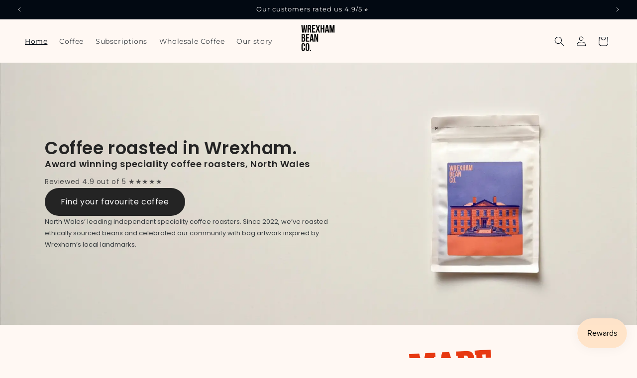

--- FILE ---
content_type: text/html; charset=utf-8
request_url: https://wrexhambean.com/
body_size: 54187
content:
<!doctype html>
<html class="js" lang="en">
  <head>
    <meta charset="utf-8">
    <meta http-equiv="X-UA-Compatible" content="IE=edge">
    <meta name="viewport" content="width=device-width,initial-scale=1">
    <meta name="theme-color" content="">
    <link rel="canonical" href="https://wrexhambean.com/"><link rel="icon" type="image/png" href="//wrexhambean.com/cdn/shop/files/logo.svg?crop=center&height=32&v=1712518960&width=32"><link rel="preconnect" href="https://fonts.shopifycdn.com" crossorigin>

<!-- PageFly Header Render begins -->
  
  <script>
    window.addEventListener('load', () => {
      // fallback for gtag when not initialized
      if(typeof window.gtag !== 'function') {
        window.gtag = (str1, str2, obj) => {
        }
      }
    }) 
  </script>
  <!-- PageFly begins loading Google fonts --><link rel="preconnect" href="https://fonts.googleapis.com"><link rel="preconnect" href="https://fonts.gstatic.com" crossorigin><link rel="preload" as="style" fetchpriority="low" href="https://fonts.googleapis.com/css2?family=Poppins:wght@400;500;600&family=Playfair+Display:wght@400&family=Lato:wght@400&family=Source+Sans+Pro:wght@400&family=Montserrat:wght@400&display=block"><link rel="stylesheet" href="https://fonts.googleapis.com/css2?family=Poppins:wght@400;500;600&family=Playfair+Display:wght@400&family=Lato:wght@400&family=Source+Sans+Pro:wght@400&family=Montserrat:wght@400&display=block" media="(min-width: 640px)"><link rel="stylesheet" href="https://fonts.googleapis.com/css2?family=Poppins:wght@400;500;600&family=Playfair+Display:wght@400&family=Lato:wght@400&family=Source+Sans+Pro:wght@400&family=Montserrat:wght@400&display=block" media="print" onload="this.onload=null;this.media='all'"><!-- PageFly ends loading Google fonts -->

<style>.__pf .pf-c-ct,.__pf .pf-c-lt,.__pf .pf-c-rt{align-content:flex-start}.__pf .oh,.pf-sr-only{overflow:hidden}.__pf img,.__pf video{max-width:100%;border:0;vertical-align:middle}.__pf [tabIndex],.__pf button,.__pf input,.__pf select,.__pf textarea{touch-action:manipulation}.__pf:not([data-pf-editor-version=gen-2]) :focus-visible{outline:0!important;box-shadow:none!important}.__pf:not([data-pf-editor-version=gen-2]) :not(input):not(select):not(textarea):not([data-active=true]):focus-visible{border:none!important}.__pf *,.__pf :after,.__pf :before{box-sizing:border-box}.__pf [disabled],.__pf [readonly]{cursor:default}.__pf [data-href],.__pf button:not([data-pf-id]):hover{cursor:pointer}.__pf [disabled]:not([disabled=false]),.pf-dialog svg{pointer-events:none}.__pf [hidden]{display:none!important}.__pf [data-link=inherit]{color:inherit;text-decoration:none}.__pf [data-pf-placeholder]{outline:0;height:auto;display:none;pointer-events:none!important}.__pf .pf-ifr,.__pf [style*="--ratio"] img{height:100%;left:0;top:0;width:100%;position:absolute}.__pf .pf-r,.__pf .pf-r-eh>.pf-c{display:flex}.__pf [style*="--cw"]{padding:0 15px;width:100%;margin:auto;max-width:var(--cw)}.__pf .pf-ifr{border:0}.__pf .pf-bg-lazy{background-image:none!important}.__pf .pf-r{flex-wrap:wrap}.__pf .pf-r-dg{display:grid}.__pf [style*="--c-xs"]{max-width:calc(100%/12*var(--c-xs));flex-basis:calc(100%/12*var(--c-xs))}.__pf [style*="--s-xs"]{margin:0 calc(-1 * var(--s-xs))}.__pf [style*="--s-xs"]>.pf-c{padding:var(--s-xs)}.__pf .pf-r-ew>.pf-c{flex-grow:1;flex-basis:0}.__pf [style*="--ew-xs"]>.pf-c{flex-basis:calc(100% / var(--ew-xs));max-width:calc(100% / var(--ew-xs))}.__pf [style*="--ratio"]{position:relative;padding-bottom:var(--ratio)}.main-content{padding:0}.footer-section,.site-footer,.site-footer-wrapper,main .accent-background+.shopify-section{margin:0}@media (max-width:767.4999px){.__pf .pf-hide{display:none!important}}@media (max-width:1024.4999px) and (min-width:767.5px){.__pf .pf-sm-hide{display:none!important}}@media (max-width:1199.4999px) and (min-width:1024.5px){.__pf .pf-md-hide{display:none!important}}@media (min-width:767.5px){.__pf [style*="--s-sm"]{margin:0 calc(-1 * var(--s-sm))}.__pf [style*="--c-sm"]{max-width:calc(100%/12*var(--c-sm));flex-basis:calc(100%/12*var(--c-sm))}.__pf [style*="--s-sm"]>.pf-c{padding:var(--s-sm)}.__pf [style*="--ew-sm"]>.pf-c{flex-basis:calc(100% / var(--ew-sm));max-width:calc(100% / var(--ew-sm))}}@media (min-width:1024.5px){.__pf [style*="--s-md"]{margin:0 calc(-1 * var(--s-md))}.__pf [style*="--c-md"]{max-width:calc(100%/12*var(--c-md));flex-basis:calc(100%/12*var(--c-md))}.__pf [style*="--s-md"]>.pf-c{padding:var(--s-md)}.__pf [style*="--ew-md"]>.pf-c{flex-basis:calc(100% / var(--ew-md));max-width:calc(100% / var(--ew-md))}}@media (min-width:1199.5px){.__pf [style*="--s-lg"]{margin:0 calc(-1 * var(--s-lg))}.__pf [style*="--c-lg"]{max-width:calc(100%/12*var(--c-lg));flex-basis:calc(100%/12*var(--c-lg))}.__pf [style*="--s-lg"]>.pf-c{padding:var(--s-lg)}.__pf [style*="--ew-lg"]>.pf-c{flex-basis:calc(100% / var(--ew-lg));max-width:calc(100% / var(--ew-lg))}.__pf .pf-lg-hide{display:none!important}}.__pf .pf-r-eh>.pf-c>div{width:100%}.__pf .pf-c-lt{justify-content:flex-start;align-items:flex-start}.__pf .pf-c-ct{justify-content:center;align-items:flex-start}.__pf .pf-c-rt{justify-content:flex-end;align-items:flex-start}.__pf .pf-c-lm{justify-content:flex-start;align-items:center;align-content:center}.__pf .pf-c-cm{justify-content:center;align-items:center;align-content:center}.__pf .pf-c-rm{justify-content:flex-end;align-items:center;align-content:center}.__pf .pf-c-cb,.__pf .pf-c-lb,.__pf .pf-c-rb{align-content:flex-end}.__pf .pf-c-lb{justify-content:flex-start;align-items:flex-end}.__pf .pf-c-cb{justify-content:center;align-items:flex-end}.__pf .pf-c-rb{justify-content:flex-end;align-items:flex-end}.pf-no-border:not(:focus-visible){border:none;outline:0}.pf-sr-only{position:absolute;width:1px;height:1px;padding:0;clip:rect(0,0,0,0);white-space:nowrap;clip-path:inset(50%);border:0}.pf-close-dialog-btn,.pf-dialog{background:0 0;border:none;padding:0}.pf-visibility-hidden{visibility:hidden}.pf-dialog{top:50%;left:50%;transform:translate(-50%,-50%);max-height:min(calc(9/16*100vw),calc(100% - 6px - 2em));-webkit-overflow-scrolling:touch;overflow:hidden;margin:0}.pf-dialog::backdrop{background:rgba(0,0,0,.9);opacity:1}.pf-close-dialog-btn{position:absolute;top:0;right:0;height:16px;margin-bottom:8px;cursor:pointer}.pf-close-dialog-btn:not(:focus-visible){box-shadow:none}.pf-dialog-content{display:block;margin:24px auto auto;width:100%;height:calc(100% - 24px)}.pf-dialog-content>*{width:100%;height:100%;border:0}</style>
<style>@media all{.__pf .pf-gs-button-1,.__pf .pf-gs-button-2,.__pf .pf-gs-button-3{font-size:16px;line-height:16px;letter-spacing:0}.__pf{--pf-primary-color:rgb(199, 61, 35);--pf-secondary-color:rgb(63, 115, 203);--pf-foreground-color:rgb(55, 126, 98);--pf-background-color:rgb(204, 204, 204);--pf-color-5:rgb(17, 18, 19);--pf-color-6:rgb(246, 197, 103);--pf-color-7:rgb(121, 202, 216);--pf-color-8:rgb(240, 240, 240);--pf-primary-font:"Playfair Display";--pf-secondary-font:"Lato";--pf-tertiary-font:"Source Sans Pro";--pf-4th-font:"Source Sans Pro";--pf-5th-font:"Source Sans Pro";--pf-6th-font:"Source Sans Pro"}.__pf .pf-gs-button-1{background-color:#919da9;color:#fff;padding:12px 20px;margin:0}.__pf .pf-gs-button-2{color:#919da9;border:1px solid #919da9;padding:12px 20px;margin:0}.__pf .pf-gs-button-3,.__pf .pf-gs-button-4{color:#000;border-radius:40px;padding:12px 20px;margin:0}.__pf .pf-gs-button-3{background-color:rgba(0,0,0,0)}.__pf .pf-gs-button-4{border:1px solid #000;font-size:15px;line-height:16px;letter-spacing:0;font-family:Montserrat}.__pf .pf-gs-button-5,.__pf .pf-gs-button-6{color:#919da9;border-style:solid;border-color:#919da9;padding:12px 20px;font-size:16px;line-height:16px;letter-spacing:0}.__pf .pf-gs-button-5{border-width:0 0 3px;margin:0}.__pf .pf-gs-button-6{border-width:0 3px 3px 0;margin:0}.__pf .pf-gs-icon-1,.__pf .pf-gs-icon-2{background-color:#919da9;color:#fff;padding:8px;margin:0;border-style:none}.__pf .pf-gs-button-4:hover{color:#111213}.__pf .pf-gs-icon-1{border-radius:0}.__pf .pf-gs-icon-2{border-radius:50%}.__pf .pf-gs-icon-3,.__pf .pf-gs-icon-4{background-color:#fff;color:#919da9;padding:8px;margin:0;border:1px solid #919da9}.__pf .pf-gs-icon-4{border-radius:50%}.__pf .pf-gs-icon-5,.__pf .pf-gs-icon-6{background-color:#f5f5f5;color:#919da9;padding:8px;margin:0;border:1px solid #919da9}.__pf .pf-gs-icon-6{border-radius:50%}.__pf .pf-gs-image-1{width:100%}.__pf .pf-gs-image-2{border:3px solid #919da9;width:100%}.__pf .pf-gs-image-3{border:3px solid #919da9;padding:10px;width:100%}.__pf .pf-gs-image-4,.__pf .pf-gs-image-5{border-radius:50%;width:100%}.__pf .pf-gs-image-5{border:3px solid #919da9}.__pf .pf-gs-image-6{border-radius:50%;border:3px solid #919da9;padding:10px;width:100%}.__pf .pf-gs-heading-1,.__pf .pf-gs-heading-2,.__pf .pf-gs-heading-3,.__pf .pf-gs-heading-4,.__pf .pf-gs-heading-5{color:#000;padding:0;margin:18px 0}.__pf .pf-gs-heading-1{font-size:32px}.__pf .pf-gs-heading-2{font-size:24px}.__pf .pf-gs-heading-3{font-size:20px}.__pf .pf-gs-heading-4{font-size:18px}.__pf .pf-gs-heading-5{font-size:16px}.__pf .pf-gs-heading-6{margin:18px 0;font-size:14px;color:#000;padding:0}.__pf .pf-gs-paragraph-1,.__pf .pf-gs-paragraph-2,.__pf .pf-gs-paragraph-3,.__pf .pf-gs-paragraph-4{color:#000;padding:0;margin:16px 0;font-size:16px}.__pf .pf-gs-paragraph-1{text-align:left}.__pf .pf-gs-paragraph-2{text-align:right}.__pf .pf-gs-paragraph-3{text-align:center}.__pf .pf-gs-divider-1,.__pf .pf-gs-divider-2,.__pf .pf-gs-divider-3{padding:16px 0;margin:0;font-size:2px}.__pf .pf-gs-divider-1{color:#919da9}.__pf .pf-gs-divider-2{color:#444749}.__pf .pf-gs-divider-3{color:#b9bfca}}</style>
<style>.pf-color-scheme-1,.pf-color-scheme-2{--pf-scheme-shadow-color:rgb(0, 0, 0, 0.25)}.pf-color-scheme-1{--pf-scheme-bg-color: ;--pf-scheme-text-color: ;--pf-scheme-btn-bg-color: ;--pf-scheme-btn-text-color: ;--pf-scheme-border-color: ;background-color:var(--pf-scheme-bg-color);background-image:var(--pf-scheme-bg-gradient-color);border-color:var(--pf-scheme-border-color);color:var(--pf-scheme-text-color)}.pf-color-scheme-2,.pf-color-scheme-3{--pf-scheme-btn-text-color:rgb(255, 255, 255);background-color:var(--pf-scheme-bg-color);background-image:var(--pf-scheme-bg-gradient-color);border-color:var(--pf-scheme-border-color);color:var(--pf-scheme-text-color)}.pf-color-scheme-2{--pf-scheme-bg-color:rgba(255, 255, 255, 0);--pf-scheme-text-color:rgb(0, 0, 0);--pf-scheme-btn-bg-color:rgb(145, 157, 169);--pf-scheme-border-color:rgba(0, 0, 0)}.pf-color-scheme-3,.pf-color-scheme-4{--pf-scheme-text-color:rgb(18, 18, 18);--pf-scheme-btn-bg-color:rgb(18, 18, 18);--pf-scheme-border-color:rgb(18, 18, 18)}.pf-color-scheme-3{--pf-scheme-bg-color:rgb(255, 255, 255);--pf-scheme-shadow-color:rgb(18, 18, 18)}.pf-color-scheme-4{--pf-scheme-bg-color:rgb(243, 243, 243);--pf-scheme-btn-text-color:rgb(243, 243, 243);--pf-scheme-shadow-color:rgb(18, 18, 18);background-color:var(--pf-scheme-bg-color);background-image:var(--pf-scheme-bg-gradient-color);border-color:var(--pf-scheme-border-color);color:var(--pf-scheme-text-color)}.pf-color-scheme-5,.pf-color-scheme-6,.pf-color-scheme-7{--pf-scheme-text-color:rgb(255, 255, 255);--pf-scheme-btn-bg-color:rgb(255, 255, 255);--pf-scheme-border-color:rgb(255, 255, 255);--pf-scheme-shadow-color:rgb(18, 18, 18);background-color:var(--pf-scheme-bg-color);background-image:var(--pf-scheme-bg-gradient-color);border-color:var(--pf-scheme-border-color);color:var(--pf-scheme-text-color)}.pf-color-scheme-5{--pf-scheme-bg-color:rgb(36, 40, 51);--pf-scheme-btn-text-color:rgb(0, 0, 0)}.pf-color-scheme-6{--pf-scheme-bg-color:rgb(18, 18, 18);--pf-scheme-btn-text-color:rgb(18, 18, 18)}.pf-color-scheme-7{--pf-scheme-bg-color:rgb(51, 79, 180);--pf-scheme-btn-text-color:rgb(51, 79, 180)}[data-pf-type^=Button]{background-color:var(--pf-scheme-btn-bg-color);background-image:var(--pf-scheme-btn-bg-gradient-color);color:var(--pf-scheme-btn-text-color)}@media all{.__pf .pf-button-2,.__pf .pf-button-3,.__pf .pf-button-4{font-size:16px;line-height:16px;letter-spacing:0}.__pf .pf-button-2{background-color:#919da9;color:#fff;padding:12px 20px;margin:0}.__pf .pf-button-3{color:#919da9;border:1px solid #919da9;padding:12px 20px;margin:0}.__pf .pf-button-4,.__pf .pf-button-5{color:#000;border-radius:40px;padding:12px 20px;margin:0}.__pf .pf-button-4{background-color:rgba(0,0,0,0)}.__pf .pf-button-5{border:1px solid #000;font-size:15px;line-height:16px;letter-spacing:0;font-family:Montserrat}.__pf .pf-button-6,.__pf .pf-button-7{color:#919da9;border-style:solid;border-color:#919da9;margin:0;font-size:16px;line-height:16px;letter-spacing:0;padding:12px 20px}.__pf .pf-button-6{border-width:0 0 3px}.__pf .pf-button-7{border-width:0 3px 3px 0}.__pf .pf-button-8{background-color:#919da9;color:#fff;padding:12px 20px}.__pf .pf-icon-1,.__pf .pf-text-1,.__pf .pf-text-6,.__pf .pf-text-7,.pf-icon2-1,.pf-icon2-2,.pf-icon2-3,.pf-icon2-4,.pf-icon2-5,.pf-icon2-6,.pf-icon2-7{background-color:var(--pf-scheme-bg-color);color:var(--pf-scheme-text-color)}.__pf .pf-icon-2,.__pf .pf-icon-3{background-color:#919da9;color:#fff;padding:8px;margin:0;border-style:none}.__pf .pf-icon-2{border-radius:0}.__pf .pf-icon-3{border-radius:50%}.__pf .pf-icon-4,.__pf .pf-icon-5{background-color:#fff;color:#919da9;padding:8px;margin:0;border:1px solid #919da9}.__pf .pf-icon-5{border-radius:50%}.__pf .pf-icon-6,.__pf .pf-icon-7{background-color:#f5f5f5;color:#919da9;padding:8px;margin:0;border:1px solid #919da9}.__pf .pf-icon-7{border-radius:50%}.__pf .pf-text-2,.__pf .pf-text-3,.__pf .pf-text-4,.__pf .pf-text-5{color:#000;padding:0;margin:16px 0;font-size:16px}.__pf .pf-text-2{text-align:left}.__pf .pf-text-3{text-align:right}.__pf .pf-text-4{text-align:center}.__pf .pf-divider-2,.__pf .pf-divider-3,.__pf .pf-divider-4{padding:16px 0;margin:0;font-size:2px}.__pf .pf-divider-1{color:var(--pf-scheme-text-color)}.__pf .pf-divider-2{color:#919da9}.__pf .pf-divider-3{color:#444749}.__pf .pf-divider-4{color:#b9bfca}.__pf .pf-heading-1-h1,.__pf .pf-heading-1-h2,.__pf .pf-heading-1-h3,.__pf .pf-heading-1-h4,.__pf .pf-heading-1-h5,.__pf .pf-heading-1-h6{color:var(--pf-scheme-text-color);background-color:var(--pf-scheme-bg-color)}.__pf .pf-heading-2-h1,.__pf .pf-heading-2-h2,.__pf .pf-heading-2-h3,.__pf .pf-heading-2-h4,.__pf .pf-heading-2-h5,.__pf .pf-heading-2-h6{margin:18px 0;font-size:32px;color:#000;padding:0}.__pf .pf-heading-3-h1,.__pf .pf-heading-3-h2,.__pf .pf-heading-3-h3,.__pf .pf-heading-3-h4,.__pf .pf-heading-3-h5,.__pf .pf-heading-3-h6{margin:18px 0;font-size:24px;color:#000;padding:0}.__pf .pf-heading-4-h1,.__pf .pf-heading-4-h2,.__pf .pf-heading-4-h3,.__pf .pf-heading-4-h4,.__pf .pf-heading-4-h5,.__pf .pf-heading-4-h6{margin:18px 0;font-size:20px;color:#000;padding:0}.__pf .pf-heading-5-h1,.__pf .pf-heading-5-h2,.__pf .pf-heading-5-h3,.__pf .pf-heading-5-h4,.__pf .pf-heading-5-h5,.__pf .pf-heading-5-h6{margin:18px 0;font-size:18px;color:#000;padding:0}.__pf .pf-heading-6-h1,.__pf .pf-heading-6-h2,.__pf .pf-heading-6-h3,.__pf .pf-heading-6-h4,.__pf .pf-heading-6-h5,.__pf .pf-heading-6-h6{margin:18px 0;font-size:16px;color:#000;padding:0}.__pf .pf-heading-7-h1,.__pf .pf-heading-7-h2,.__pf .pf-heading-7-h3,.__pf .pf-heading-7-h4,.__pf .pf-heading-7-h5,.__pf .pf-heading-7-h6{margin:18px 0;font-size:14px;color:#000;padding:0}.__pf .pf-button-5:hover{color:#111213}.__pf .pf-image-2{width:100%}.__pf .pf-image-3{border:3px solid #919da9;width:100%}.__pf .pf-image-4{border:3px solid #919da9;padding:10px;width:100%}.__pf .pf-image-5,.__pf .pf-image-6{border-radius:50%;width:100%}.__pf .pf-image-6{border:3px solid #919da9}.__pf .pf-image-7{border-radius:50%;border:3px solid #919da9;padding:10px;width:100%}.__pf .pf-field-1,.__pf .pf-field-2,.__pf .pf-field-3,.__pf .pf-field-4,.__pf .pf-field-5,.__pf .pf-field-6{background-color:#fdfdfd;border:.66px solid #8a8a8a;border-radius:8px;padding:6px 12px}}</style>
<style id="pf-shopify-font">div.__pf {--pf-shopify-font-family-type-header-font: Montserrat, sans-serif;
        --pf-shopify-font-style-type-header-font: normal;
        --pf-shopify-font-weight-type-header-font: 400;
--pf-shopify-font-family-type-body-font: Montserrat, sans-serif;
        --pf-shopify-font-style-type-body-font: normal;
        --pf-shopify-font-weight-type-body-font: 400;}</style>
<link rel="stylesheet" href="//wrexhambean.com/cdn/shop/t/39/assets/pagefly-animation.css?v=35569424405882025761760270818" media="print" onload="this.media='all'">



<style>.dncZrx,.hFkfQE{display:inline-block}.dfEIkC[data-pf-type=ProductText].no-product,.hFkfQE{text-decoration:none}.fQRARd.xs-hidden-pag .pf-cmIldm,.iwJgdM .pf-mask.pf-hidden,.jtrPsh.xs-hidden-pag .pf-cmIldm{display:none}.dkgWKn,.iwJgdM{container:main-media/inline-size}.dyRUyk,.epaVPY{object-fit:cover;object-position:center center}.bkrdr,.dkgWKn,.dncZrx,.dyRUyk{aspect-ratio:var(--pf-aspect-ratio-value)}.qmQNK{white-space:pre-line;user-select:text}.qmQNK span{vertical-align:baseline!important}.hFkfQE svg,.qmQNK svg{margin-right:5px}.gNGIPQ,.iejJTZ{word-break:break-word}.dkgWKn .disabled,.gNGIPQ>input,.iwJgdM .disabled{display:none!important}.hFkfQE{line-height:1;padding:12px 20px;text-align:center;cursor:pointer;outline:0}.hFkfQE span{color:inherit}.fQRARd,.jtrPsh{position:relative;overflow:hidden}.fQRARd .pf-slider,.jtrPsh .pf-slider{display:flex;overflow-x:auto;overflow-y:hidden;scroll-behavior:smooth;scroll-snap-type:x mandatory;transition:height 250ms ease-in-out}.fQRARd .pf-slider:not([class*=pf-c-]),.jtrPsh .pf-slider:not([class*=pf-c-]){align-items:inherit}.dUNzlq .pf-media-slider:not(.-show-scroll-bar),.dUNzlq .pf-slider:not(.-show-scroll-bar),.fQRARd .pf-slider:not(.-show-scroll-bar),.hDlbnC .pf-media-slider:not(.-show-scroll-bar),.hDlbnC .pf-slider:not(.-show-scroll-bar),.jtrPsh .pf-slider:not(.-show-scroll-bar){scrollbar-width:none;-ms-overflow-style:none}.fQRARd .pf-slider:not(.-show-scroll-bar)::-webkit-scrollbar{display:none}.fQRARd .pf-slide,.jtrPsh .pf-slide{align-items:center;display:flex;flex:0 0 auto;flex-direction:column;justify-content:flex-start;max-width:none;scroll-snap-align:start;overflow:hidden}.dUNzlq .pf-media-slider,.hDlbnC .pf-media-slider{overflow-x:auto;overflow-y:hidden;scroll-behavior:auto}.fQRARd .pf-slide>div,.jtrPsh .pf-slide>div{width:100%;word-break:break-word}.fQRARd .pf-slider-next,.fQRARd .pf-slider-prev,.jtrPsh .pf-slider-next,.jtrPsh .pf-slider-prev{width:40px;height:40px;position:absolute;font-size:20px;top:calc(50% - 20px);border:none;cursor:pointer;transition:.35s;line-height:1}.dUNzlq .pf-slider-next:after,.dUNzlq .pf-slider-next:before,.dUNzlq .pf-slider-prev:after,.dUNzlq .pf-slider-prev:before,.fQRARd .pf-slider-next:after,.fQRARd .pf-slider-next:before,.fQRARd .pf-slider-prev:after,.fQRARd .pf-slider-prev:before,.hDlbnC .pf-slider-next:after,.hDlbnC .pf-slider-next:before,.hDlbnC .pf-slider-prev:after,.hDlbnC .pf-slider-prev:before,.jtrPsh .pf-slider-next:after,.jtrPsh .pf-slider-next:before,.jtrPsh .pf-slider-prev:after,.jtrPsh .pf-slider-prev:before{content:'';position:absolute;background:#fff}.fQRARd .pf-slider-prev,.jtrPsh .pf-slider-prev{left:20px;transform:rotate(180deg)}.fQRARd .pf-slider-next,.jtrPsh .pf-slider-next{right:20px}.fQRARd .nav-style-1,.jtrPsh .nav-style-1{border-radius:50%;background:rgba(0,0,0,.4);padding:0;margin:0}.dUNzlq .nav-style-1:hover,.dkgWKn .pagination-style-1 button.active,.dkgWKn .pagination-style-1 button:hover,.fQRARd .nav-style-1:hover,.fQRARd .pagination-style-1 button.active,.fQRARd .pagination-style-1 button:hover,.hDlbnC .nav-style-1:hover,.iwJgdM .pagination-style-1 button.active,.iwJgdM .pagination-style-1 button:hover,.jtrPsh .nav-style-1:hover,.jtrPsh .pagination-style-1 button.active,.jtrPsh .pagination-style-1 button:hover{background:#000}.dUNzlq .nav-style-1:after,.dUNzlq .nav-style-1:before,.fQRARd .nav-style-1:after,.fQRARd .nav-style-1:before,.hDlbnC .nav-style-1:after,.hDlbnC .nav-style-1:before,.jtrPsh .nav-style-1:after,.jtrPsh .nav-style-1:before{width:1px;height:8px}.fQRARd .nav-style-1:before,.jtrPsh .nav-style-1:before{transform:rotate(45deg);top:19px}.fQRARd .nav-style-1:after,.jtrPsh .nav-style-1:after{transform:rotate(-45deg);top:14px}.fQRARd .pf-slider-nav,.jtrPsh .pf-slider-nav{position:absolute;bottom:0;display:flex;justify-content:center;width:100%}.fQRARd .pf-slider-nav button,.jtrPsh .pf-slider-nav button{border:none;margin:0 5px;cursor:pointer;padding:0}.dkgWKn .pagination-style-1 button,.fQRARd .pagination-style-1 button,.iwJgdM .pagination-style-1 button,.jtrPsh .pagination-style-1 button{width:20px;height:5px;background:rgba(0,0,0,.4)}.fQRARd[style*='--s-xs']>.pf-slider>.pf-slide,.jtrPsh[style*='--s-xs']>.pf-slider>.pf-slide{padding:var(--s-xs)}.fQRARd .pf-slider{flex-wrap:nowrap;scroll-padding-left:calc((var(--ws-xs,1)/ (var(--ss-xs,1) + (var(--ws-xs,0) * 0.01))) * 1% / 2)}.fQRARd .pf-slide{flex:0 0 calc(100% / (var(--ss-xs,1) + (var(--ws-xs,0) * 0.01)))}@media (min-width:767.5px){.fQRARd .pf-slider{flex-wrap:wrap;scroll-padding-left:calc((var(--ws-sm,1)/ (var(--ss-sm,1) + (var(--ws-sm,0) * 0.01))) * 1% / 2)}.fQRARd .pf-slide{flex:0 0 calc(100% / var(--ss-sm,1))}.fQRARd.sm-hidden-pag .pf-cmIldm{display:none}.fQRARd[style*="--s-sm"]>.pf-slider>.pf-slide{padding:var(--s-sm)}}@media (min-width:1024.5px){.fQRARd .pf-slider{flex-wrap:wrap;scroll-padding-left:calc((var(--ws-md,1)/ (var(--ss-md,1) + (var(--ws-md,0) * 0.01))) * 1% / 2)}.fQRARd .pf-slide{flex:0 0 calc(100% / var(--ss-md,1))}.fQRARd.md-hidden-pag .pf-cmIldm{display:none}.fQRARd[style*="--s-md"]>.pf-slider>.pf-slide{padding:var(--s-md)}}.jtrPsh .pf-slider:not(.-show-scroll-bar)::-webkit-scrollbar{display:none}.jtrPsh .pf-slider{flex-wrap:wrap;scroll-padding-left:calc((var(--ws-xs,1)/ (var(--ss-xs,1) + (var(--ws-xs,0) * 0.01))) * 1% / 2)}.jtrPsh .pf-slide{flex:0 0 calc(100% / var(--ss-xs,1))}@media (min-width:767.5px){.jtrPsh .pf-slider{flex-wrap:wrap;scroll-padding-left:calc((var(--ws-sm,1)/ (var(--ss-sm,1) + (var(--ws-sm,0) * 0.01))) * 1% / 2)}.jtrPsh .pf-slide{flex:0 0 calc(100% / var(--ss-sm,1))}.jtrPsh.sm-hidden-pag .pf-cmIldm{display:none}.jtrPsh[style*="--s-sm"]>.pf-slider>.pf-slide{padding:var(--s-sm)}}@media (min-width:1024.5px){.jtrPsh .pf-slider{flex-wrap:wrap;scroll-padding-left:calc((var(--ws-md,1)/ (var(--ss-md,1) + (var(--ws-md,0) * 0.01))) * 1% / 2)}.jtrPsh .pf-slide{flex:0 0 calc(100% / var(--ss-md,1))}.jtrPsh.md-hidden-pag .pf-cmIldm{display:none}.jtrPsh[style*="--s-md"]>.pf-slider>.pf-slide{padding:var(--s-md)}}.iWrlc .pf-r-eh{align-items:stretch!important}@media (max-width:767.4999px){.iWrlc .pf-slide{align-self:stretch;justify-content:flex-start}.hDlbnC.pf-xs-hide-list{display:flex!important;flex-direction:column!important}}@media (min-width:767.5px) and (max-width:1024.4999px){.iWrlc .pf-slide{align-self:stretch;justify-content:flex-start}.hDlbnC.pf-sm-hide-list{display:flex!important;flex-direction:column!important}}@media (min-width:1024.5px) and (max-width:1199.4999px){.iWrlc .pf-slide{align-self:stretch;justify-content:flex-start}.hDlbnC.pf-md-hide-list{display:flex!important;flex-direction:column!important}}.gsacjk{height:28px;width:auto;fill:currentColor;vertical-align:middle;box-sizing:content-box!important;pointer-events:auto}.fXCDMg .pf-loading .pf-cmIpgn,.gsacjk path,.jkVEAM .pf-loading .pf-cmIpgn{pointer-events:none}.dncZrx{max-width:100%;overflow:auto;height:auto}.dkgWKn [data-action='2'],.dncZrx [data-href],.iwJgdM [data-action='2']{cursor:pointer}.fXCDMg .pf-loading,.jkVEAM .pf-loading,.jsnykS,.wtied{position:relative}.fXCDMg .pf-loading:before,.jkVEAM .pf-loading:before{content:'';position:absolute;border:3px solid #f3f3f3;border-top:3px solid #000;border-radius:50%;width:32px;height:32px;animation:2s linear infinite pf-spin;z-index:1;top:calc(50% - 46px);left:calc(50% - 16px)}.fXCDMg .pf-loading>.pf-slide .pf-c,.jkVEAM .pf-loading>.pf-slide .pf-c{opacity:.6}.fXCDMg [data-pf-type=ProductBox],.fXCDMg div[data-pf-type=ProductBox] .pf-product-form,.jkVEAM [data-pf-type=ProductBox],.jkVEAM div[data-pf-type=ProductBox] .pf-product-form{display:flex;flex-direction:column}@keyframes pf-spin{0%{transform:rotate(0)}100%{transform:rotate(360deg)}}@media (max-width:767px){.fXCDMg .pf-slider{justify-content:unset!important;align-items:inherit!important}.jkVEAM .pf-slide{align-self:stretch;justify-content:unset}}@media (min-width:768px) and (max-width:1024px){.fXCDMg .pf-slide,.jkVEAM .pf-slide{align-self:stretch;justify-content:unset}}@media (min-width:1025px) and (max-width:1199px){.fXCDMg .pf-slide,.jkVEAM .pf-slide{align-self:stretch;justify-content:unset}}@media (min-width:1200px){.fXCDMg .pf-slider{justify-content:unset!important;align-items:inherit!important}.jkVEAM .pf-slide{align-self:stretch;justify-content:unset}}.iAKLAg form{margin:0;height:100%}.dfEIkC{overflow-wrap:break-word}.XKbLH,.dkgWKn,.dtekyZ,.iwJgdM{overflow:hidden}.kBhGBm{position:absolute;width:min(50%,24px);height:min(50%,24px);z-index:2;background:#fff;border:1px solid #d9d9d9;border-radius:2px;display:flex;justify-content:center;align-items:center}.XKbLH,.dtekyZ{max-width:100%;user-select:none}.keycLE{position:relative;width:100%;display:flex;align-items:flex-start;justify-content:center}.hDlbnC,.iZDFFe{flex-direction:column}.keycLE span{top:8px;right:8px}.hDlbnC{max-width:100%;display:flex}.dUNzlq .pf-main-media div,.hDlbnC .pf-main-media div{border-radius:inherit}.dUNzlq .pf-main-media img,.hDlbnC .pf-main-media img{border-radius:0}.hDlbnC .pf-media-slider{display:flex;flex-wrap:nowrap;transition:height 250ms ease-in-out}.hDlbnC .pf-media-slider:not(.-show-scroll-bar)::-webkit-scrollbar{display:none}.dUNzlq .pf-slide-list-media,.dUNzlq .pf-slide-main-media,.hDlbnC .pf-slide-list-media,.hDlbnC .pf-slide-main-media{align-items:center;display:flex;flex:0 0 auto;flex-direction:column;justify-content:center;max-width:none;scroll-snap-align:start;padding:0}.dUNzlq .pf-slider-next,.dUNzlq .pf-slider-prev,.hDlbnC .pf-slider-next,.hDlbnC .pf-slider-prev{width:40px;height:40px;position:absolute;font-size:20px;top:50%;border:none;cursor:pointer;transition:.35s;line-height:1}.dUNzlq .pf-slider-prev,.hDlbnC .pf-slider-prev{left:min(12px,5%);transform:translateY(-100%) rotate(180deg)}.dUNzlq .pf-slider-next,.hDlbnC .pf-slider-next{right:min(12px,5%);transform:translateY(-100%)}.dkgWKn .pf-mask,.dkgWKn span,.hiXqsl span,.iwJgdM .pf-mask,.iwJgdM span{transform:translate(-50%,-50%);top:50%;left:50%}.dUNzlq .nav-style-1,.hDlbnC .nav-style-1{border-radius:50%;background:rgba(0,0,0,.4)}.dUNzlq .nav-style-1:before,.hDlbnC .nav-style-1:before{transform:rotate(45deg);top:calc(50% - 1.5px)}.dUNzlq .nav-style-1:after,.hDlbnC .nav-style-1:after{transform:translateY(-100%) rotate(-45deg);top:calc(50% + 1.5px)}.iwJgdM{width:inherit}.dkgWKn .pf-slide-main-media:not([data-media-type=image]),.iwJgdM .pf-slide-main-media:not([data-media-type=image]){background-image:none!important}.dkgWKn .video-wrapper,.iwJgdM .video-wrapper{height:unset!important}.dkgWKn .pf-mask-iframe,.dkgWKn .pf-media-wrapper>:first-child,.iwJgdM .pf-mask-iframe,.iwJgdM .pf-media-wrapper>:first-child{position:absolute;top:0;left:0;width:100%;height:100%}.dkgWKn .pf-mask-iframe,.iwJgdM .pf-mask-iframe{display:block}.dkgWKn .pf-mask,.iwJgdM .pf-mask{position:absolute;width:100%;height:100%;display:flex;justify-content:center;align-items:center}.dkgWKn .pf-mask span,.iwJgdM .pf-mask span{position:absolute;background:#fff;display:flex;justify-content:center;align-items:center;width:50px;height:50px;border:1px solid #ddd}.dkgWKn .pf-mask span svg,.iwJgdM .pf-mask span svg{width:24px;height:24px}.dkgWKn .pf-slider-nav,.iwJgdM .pf-slider-nav{width:fit-content;position:absolute;bottom:max(20px,min(32px,12%))!important;display:flex;justify-content:center;align-items:center;left:50%;transform:translate(-50%,50%)}.dkgWKn .pf-slider-nav button,.iwJgdM .pf-slider-nav button{border:none;margin:0 5px;cursor:pointer}.ddqViq img,.dyRUyk,.epaVPY,.hiXqsl img{max-width:100%;border-radius:inherit}.jsnykS .pf-slider-next,.jsnykS .pf-slider-prev{scale:50%;z-index:4}.jsnykS [style*='--gap-xs']{gap:var(--gap-xs)}@media (max-width:767.4999px){.iwJgdM .pf-media-wrapper{width:100%}.jsnykS [style*='--dpi-xs'].pf-media-slider{scroll-padding-left:var(--dpi-xs)}.jsnykS .pf-slide-list-media{width:calc((100% - 0% - 40px)/ 5)}.jsnykS .pf-media-slider{flex-wrap:nowrap;flex-direction:row}.jsnykS .pf-media-slider .pf-slider-next,.jsnykS .pf-media-slider .pf-slider-prev{display:block}.dUNzlq.pf-xs-hide-list{display:flex!important;flex-direction:column!important}}@media (min-width:767.5px) and (max-width:1024.4999px){.jsnykS .pf-slide-list-media{width:calc((100% - 0% - 40px)/ 5)}.jsnykS .pf-media-slider{flex-wrap:nowrap;flex-direction:row}.jsnykS .pf-media-slider .pf-slider-next,.jsnykS .pf-media-slider .pf-slider-prev{display:block}.dUNzlq.pf-sm-hide-list{display:flex!important;flex-direction:column!important}}@media (min-width:1024.5px) and (max-width:1199.4999px){.jsnykS .pf-slide-list-media{width:calc((100% - 0% - 40px)/ 5)}.jsnykS .pf-media-slider{flex-wrap:nowrap;flex-direction:row}.jsnykS .pf-media-slider .pf-slider-next,.jsnykS .pf-media-slider .pf-slider-prev{display:block}.dUNzlq.pf-md-hide-list{display:flex!important;flex-direction:column!important}}.epaVPY{width:100%;height:auto;display:inline-block}.bkrdr .pf-slide-main-media,.wtied .pf-slide-main-media{width:100%;position:relative}.bkrdr .pf-media-wrapper[style*='--r-lg'],.wtied .pf-media-wrapper[style*='--r-lg']{padding-bottom:var(--r-lg);position:relative;width:100%}.ddqViq,.hiXqsl{position:relative;cursor:pointer}.ddqViq img,.hiXqsl img{position:absolute;left:0;top:0;width:100%;height:auto;object-fit:contain;aspect-ratio:1/1}.ddqViq:after,.hiXqsl:after{content:'';display:block;padding-bottom:100%}.dUNzlq,.dUNzlq .pf-media-slider,.iZDFFe{display:flex;height:100%}.iZDFFe{position:relative;width:100%;align-items:flex-start}.dUNzlq{max-width:100%;flex-direction:column}.dUNzlq .pf-media-slider{flex-wrap:nowrap;transition:height 250ms ease-in-out}.dUNzlq .pf-media-slider:not(.-show-scroll-bar)::-webkit-scrollbar{display:none}@media (min-width:1199.5px){.fQRARd .pf-slider{flex-wrap:nowrap;scroll-padding-left:calc((var(--ws-lg,1)/ (var(--ss-lg,1) + (var(--ws-lg,0) * 0.01))) * 1% / 2)}.fQRARd .pf-slide{flex:0 0 calc(100% / (var(--ss-lg,1) + (var(--ws-lg,0) * 0.01)))}.fQRARd.lg-hidden-pag .pf-cmIldm,.jtrPsh.lg-hidden-pag .pf-cmIldm{display:none}.jtrPsh .pf-slider{flex-wrap:wrap;scroll-padding-left:calc((var(--ws-lg,1)/ (var(--ss-lg,1) + (var(--ws-lg,0) * 0.01))) * 1% / 2)}.jtrPsh .pf-slide{flex:0 0 calc(100% / var(--ss-lg,1))}.iWrlc .pf-slide{align-self:stretch;justify-content:flex-start}.dUNzlq.pf-lg-hide-list,.hDlbnC.pf-lg-hide-list{display:flex!important;flex-direction:column!important}.jsnykS .pf-slide-list-media{width:calc((100% - 0% - 40px)/ 5)}.jsnykS .pf-media-slider{flex-wrap:nowrap;flex-direction:row}.jsnykS .pf-media-slider .pf-slider-next,.jsnykS .pf-media-slider .pf-slider-prev{display:block}}.dkgWKn{width:inherit}.cEDizX,.dkgWKn .pf-media-wrapper,.dyRUyk{width:100%}.dkgWKn .pf-mask.pf-hidden{display:none}@container main-media (min-width:245px) and (max-width:271px){.dkgWKn .pf-slider-next,.dkgWKn .pf-slider-prev,.iwJgdM .pf-slider-next,.iwJgdM .pf-slider-prev{width:36px!important;height:36px!important}}@container main-media (max-width:244px){.dkgWKn .pf-slider-next,.dkgWKn .pf-slider-prev,.iwJgdM .pf-slider-next,.iwJgdM .pf-slider-prev{width:18px!important;height:18px!important}}.dyRUyk{height:auto;display:inline-block}.bkrdr{position:relative;height:100%}.ddqViq span{top:4px;right:4px}.cEDizX{height:100%}.jfeuyL{--pf-sample-color:#5d6b82;--pf-border-color:#d1d5db}.TqaeK,.bMuAgN{display:flex;position:relative}.TqaeK[data-element-placeholder]{min-width:60px}.bMuAgN.pf-flex-section{margin:auto}.jrBPeP{position:relative;padding:20px 15px}@media (min-width:1024.5px){.dkgWKn .pf-mask-iframe,.iwJgdM .pf-mask-iframe{display:none}.jrBPeP{padding:20px 24px}}@media all{.__pf.__pf_CthxCqQO .pf-10_,.__pf.__pf_CthxCqQO .pf-24_,.__pf.__pf_CthxCqQO .pf-45_,.__pf.__pf_CthxCqQO .pf-90_{background-repeat:no-repeat;background-position:center center}.__pf.__pf_CthxCqQO .pf-46_,.__pf.__pf_CthxCqQO .pf-56_>div img,.__pf.__pf_CthxCqQO .pf-71_>div img{--pf-aspect-ratio-value:unset;object-position:center center}.__pf.__pf_CthxCqQO .pf-10_{padding-top:150px;padding-bottom:150px;background-image:url("https://cdn.shopify.com/s/files/1/0669/0966/7619/files/Wrexham-bean-speciality-coffee-landing-Photoroom-1.webp?v=1746281165");background-size:cover}.__pf.__pf_CthxCqQO .pf-11_,.__pf.__pf_CthxCqQO .pf-25_{height:fit-content;width:unset;align-self:unset;flex:1 0 0px;display:flex;flex-flow:column;justify-content:flex-start;align-items:flex-start;gap:36px 0;max-width:70%}.__pf.__pf_CthxCqQO .pf-12_,.__pf.__pf_CthxCqQO .pf-165_,.__pf.__pf_CthxCqQO .pf-180_,.__pf.__pf_CthxCqQO .pf-236_,.__pf.__pf_CthxCqQO .pf-248_,.__pf.__pf_CthxCqQO .pf-264_,.__pf.__pf_CthxCqQO .pf-26_,.__pf.__pf_CthxCqQO .pf-80_{align-self:stretch;height:fit-content;width:unset;display:flex;flex-flow:column;justify-content:flex-start;align-items:flex-start;gap:8px 0;flex:unset}.__pf.__pf_CthxCqQO .pf-13_,.__pf.__pf_CthxCqQO .pf-27_{width:fit-content;height:fit-content;align-self:unset;flex:unset;color:#242424;font-family:Poppins;font-weight:600;font-size:35px;margin-top:0;margin-bottom:0;line-height:1.25em}.__pf.__pf_CthxCqQO .pf-15_,.__pf.__pf_CthxCqQO .pf-17_{color:#4a4a4a;font-family:Poppins;font-size:18px;margin-bottom:0;width:fit-content;height:fit-content;align-self:unset;font-weight:400}.__pf.__pf_CthxCqQO .pf-15_{flex:unset;margin-top:0}.__pf.__pf_CthxCqQO .pf-17_{flex:unset;margin-top:12px}.__pf.__pf_CthxCqQO .pf-20_,.__pf.__pf_CthxCqQO .pf-34_{width:fit-content;height:fit-content;align-self:unset;background-color:#242424;color:#fff;flex:unset;padding:16px 32px;font-family:Poppins;font-weight:400;line-height:1.5em;border-radius:100px}.__pf.__pf_CthxCqQO .pf-22_,.__pf.__pf_CthxCqQO .pf-29_,.__pf.__pf_CthxCqQO .pf-36_{flex:unset;margin-top:0;margin-bottom:0;width:fit-content;height:fit-content;align-self:unset;font-family:Poppins}.__pf.__pf_CthxCqQO .pf-22_,.__pf.__pf_CthxCqQO .pf-36_{font-weight:400;letter-spacing:0;margin-right:25%;font-size:13px}.__pf.__pf_CthxCqQO .pf-24_{padding-top:150px;padding-bottom:150px;background-image:url("https://cdn.shopify.com/s/files/1/0669/0966/7619/files/Computer_landing.webp?v=1759072896");background-size:cover}.__pf.__pf_CthxCqQO .pf-29_{color:#242424;font-weight:600;font-size:18px;line-height:1.25em}.__pf.__pf_CthxCqQO .pf-31_{width:fit-content;height:fit-content;align-self:unset;flex:unset;color:#4a4a4a;font-family:Poppins;font-weight:400;font-size:14px;margin-top:12px;margin-bottom:0}.__pf.__pf_CthxCqQO .pf-38_{padding-top:50px}.__pf.__pf_CthxCqQO .pf-39_{flex-grow:calc(1.33333);flex-basis:0px;height:fit-content;display:flex;flex-flow:column;justify-content:center;align-items:center;gap:0;margin-bottom:0;padding-right:0;margin-top:0}.__pf.__pf_CthxCqQO .pf-40_{width:fit-content;flex-basis:unset;height:fit-content;flex-grow:unset;align-self:unset;font-family:Poppins;font-weight:600;margin-bottom:2px}.__pf.__pf_CthxCqQO .pf-42_{width:fit-content;flex-basis:unset;height:fit-content;flex-grow:unset;align-self:unset;margin-top:0}.__pf.__pf_CthxCqQO .pf-45_{flex-grow:1;flex-basis:0px;height:unset;width:unset;align-self:unset;display:flex;flex-flow:column;justify-content:center;align-items:center;gap:0;background-size:contain;padding-left:0}.__pf.__pf_CthxCqQO .pf-46_{width:300px;flex-basis:unset;height:fit-content;flex-grow:unset;align-self:unset;object-fit:contain;aspect-ratio:var(--pf-image-ratio);min-width:unset;max-width:unset}.__pf.__pf_CthxCqQO .pf-247_,.__pf.__pf_CthxCqQO .pf-275_,.__pf.__pf_CthxCqQO .pf-47_{padding-top:100px;padding-bottom:100px;background-color:#fff8f3}.__pf.__pf_CthxCqQO .pf-276_,.__pf.__pf_CthxCqQO .pf-300_,.__pf.__pf_CthxCqQO .pf-48_,.__pf.__pf_CthxCqQO .pf-63_,.__pf.__pf_CthxCqQO .pf-92_{align-self:stretch;height:fit-content;width:unset;display:flex;flex-flow:column;justify-content:flex-start;align-items:center;gap:8px 0;flex:unset;margin-bottom:16px}.__pf.__pf_CthxCqQO .pf-252_,.__pf.__pf_CthxCqQO .pf-277_,.__pf.__pf_CthxCqQO .pf-301_,.__pf.__pf_CthxCqQO .pf-49_,.__pf.__pf_CthxCqQO .pf-64_,.__pf.__pf_CthxCqQO .pf-93_{width:fit-content;height:fit-content;align-self:unset;flex:unset;color:#242424;font-family:Poppins;font-weight:600;font-size:40px;margin-top:0;margin-bottom:0;line-height:1.25em}.__pf.__pf_CthxCqQO .pf-279_,.__pf.__pf_CthxCqQO .pf-303_,.__pf.__pf_CthxCqQO .pf-51_,.__pf.__pf_CthxCqQO .pf-66_,.__pf.__pf_CthxCqQO .pf-95_{width:fit-content;height:fit-content;align-self:unset;flex:unset;font-family:Poppins;font-weight:400;letter-spacing:0;margin-top:0;margin-bottom:0}.__pf.__pf_CthxCqQO .pf-53_,.__pf.__pf_CthxCqQO .pf-68_{align-self:stretch;height:fit-content;flex-basis:unset;padding-bottom:15px}.__pf.__pf_CthxCqQO .pf-299_,.__pf.__pf_CthxCqQO .pf-62_{padding-top:100px;padding-bottom:100px}.__pf.__pf_CthxCqQO .pf-162_,.__pf.__pf_CthxCqQO .pf-176_,.__pf.__pf_CthxCqQO .pf-233_,.__pf.__pf_CthxCqQO .pf-261_,.__pf.__pf_CthxCqQO .pf-77_{padding:0;background-color:#fafafa}.__pf.__pf_CthxCqQO .pf-163_,.__pf.__pf_CthxCqQO .pf-234_,.__pf.__pf_CthxCqQO .pf-262_,.__pf.__pf_CthxCqQO .pf-78_{height:fit-content;width:unset;align-self:unset;flex:1 0 0px;display:flex;flex-flow:column;justify-content:flex-start;align-items:flex-end;gap:36px 0;padding:100px;background-color:#fff8f3}.__pf.__pf_CthxCqQO .pf-164_,.__pf.__pf_CthxCqQO .pf-179_,.__pf.__pf_CthxCqQO .pf-235_,.__pf.__pf_CthxCqQO .pf-263_,.__pf.__pf_CthxCqQO .pf-79_{width:fit-content;height:fit-content;align-self:unset;display:flex;flex-flow:column;justify-content:flex-start;align-items:flex-start;gap:36px 0;flex:unset}.__pf.__pf_CthxCqQO .pf-166_,.__pf.__pf_CthxCqQO .pf-181_,.__pf.__pf_CthxCqQO .pf-237_,.__pf.__pf_CthxCqQO .pf-249_,.__pf.__pf_CthxCqQO .pf-265_,.__pf.__pf_CthxCqQO .pf-81_{width:fit-content;height:fit-content;align-self:unset;flex:unset;color:#4a4a4a;font-family:Poppins;font-weight:600;font-size:16px;text-transform:uppercase;margin-top:0;margin-bottom:0}.__pf.__pf_CthxCqQO .pf-169_,.__pf.__pf_CthxCqQO .pf-184_,.__pf.__pf_CthxCqQO .pf-196_,.__pf.__pf_CthxCqQO .pf-240_,.__pf.__pf_CthxCqQO .pf-268_,.__pf.__pf_CthxCqQO .pf-84_{width:fit-content;height:fit-content;align-self:unset;flex:unset;color:#242424;font-family:Poppins;font-weight:600;font-size:40px;margin-top:0;margin-bottom:16px;line-height:1.25em}.__pf.__pf_CthxCqQO .pf-171_,.__pf.__pf_CthxCqQO .pf-186_,.__pf.__pf_CthxCqQO .pf-242_,.__pf.__pf_CthxCqQO .pf-270_,.__pf.__pf_CthxCqQO .pf-86_{align-self:stretch;height:fit-content;width:unset;flex:unset;font-family:Poppins;font-weight:400;letter-spacing:0;margin-top:0;text-align:left;margin-bottom:0;max-width:500px}.__pf.__pf_CthxCqQO .pf-173_,.__pf.__pf_CthxCqQO .pf-188_,.__pf.__pf_CthxCqQO .pf-244_,.__pf.__pf_CthxCqQO .pf-272_,.__pf.__pf_CthxCqQO .pf-88_{width:fit-content;height:fit-content;align-self:unset;background-color:#242424;color:#fff;flex:unset;padding:16px 32px;font-family:Poppins;font-weight:500;line-height:1.5em;border-radius:50px}.__pf.__pf_CthxCqQO .pf-90_{width:unset;align-self:stretch;height:unset;flex:0 0 50%;display:flex;flex-flow:row;justify-content:flex-start;align-items:flex-start;gap:0;background-size:cover;background-image:url("https://cdn.shopify.com/s/files/1/0669/0966/7619/files/Tasting_box.webp?v=1758995376")}.__pf.__pf_CthxCqQO .pf-91_{padding-top:100px;padding-bottom:0;margin-bottom:42px;background-color:#fff8f3}.__pf.__pf_CthxCqQO .pf-97_{align-self:stretch;height:fit-content;width:unset;flex:unset}.__pf.__pf_CthxCqQO .rid-60{align-self:stretch;width:unset;height:unset;flex:1 0 0px;display:flex;flex-flow:column;justify-content:flex-start;align-items:center;gap:16px 0;border-style:none;border-image:initial;border-radius:8px;text-align:center;padding:36px 24px;background-color:#fff}.__pf.__pf_CthxCqQO .pf-115_,.__pf.__pf_CthxCqQO .pf-131_,.__pf.__pf_CthxCqQO .pf-147_,.__pf.__pf_CthxCqQO .pf-99_{width:fit-content;flex-basis:unset;height:fit-content;margin-bottom:0;font-family:Poppins;font-weight:700}.__pf.__pf_CthxCqQO .pf-102_,.__pf.__pf_CthxCqQO .pf-118_,.__pf.__pf_CthxCqQO .pf-134_,.__pf.__pf_CthxCqQO .pf-150_{width:fit-content;flex-basis:unset;height:fit-content;margin-bottom:0;margin-top:0;font-family:Poppins;font-weight:400;font-size:15px}.__pf.__pf_CthxCqQO .rid-57{width:unset;height:unset;align-self:unset;flex:unset}.__pf.__pf_CthxCqQO .rid-56{width:fit-content;height:fit-content;align-self:unset;display:flex;flex-flow:row;justify-content:flex-start;align-items:center;gap:0 4px;flex:unset}.__pf.__pf_CthxCqQO .rid-51,.__pf.__pf_CthxCqQO .rid-52,.__pf.__pf_CthxCqQO .rid-53,.__pf.__pf_CthxCqQO .rid-54,.__pf.__pf_CthxCqQO .rid-55{height:16px;color:#f5a623}.__pf.__pf_CthxCqQO .rid-59{width:fit-content;height:fit-content;align-self:unset;flex:unset;font-family:Poppins;font-weight:400;letter-spacing:0;margin-top:0;text-align:center;margin-bottom:0;line-height:1.5em}.__pf.__pf_CthxCqQO .pf-175_,.__pf.__pf_CthxCqQO .pf-177_{align-self:stretch;height:unset;gap:0;width:unset;background-position:center center;background-repeat:no-repeat;background-size:cover;display:flex}.__pf.__pf_CthxCqQO .pf-175_{flex:0 0 50%;flex-flow:row;justify-content:flex-start;align-items:flex-start;background-image:url("https://cdn.shopify.com/s/files/1/0669/0966/7619/files/Christmas_coffee_banner.webp?v=1763671261")}.__pf.__pf_CthxCqQO .pf-177_{flex:0 0 50%;flex-flow:row;justify-content:flex-start;align-items:flex-start;background-image:url("https://cdn.shopify.com/s/files/1/0669/0966/7619/files/Coffee_subscription_2.webp?v=1759003690")}.__pf.__pf_CthxCqQO .pf-178_{height:fit-content;width:unset;align-self:unset;flex:1 0 0px;display:flex;flex-flow:column;justify-content:flex-start;align-items:flex-end;gap:36px 0;padding:100px;background-color:#fafafa}.__pf.__pf_CthxCqQO .pf-190_{padding:0}.__pf.__pf_CthxCqQO .pf-191_{width:unset;align-self:stretch;height:unset;flex:0 0 50%;display:flex;flex-flow:row;justify-content:flex-start;align-items:flex-start;gap:0;background-image:url("https://cdn.shopify.com/s/files/1/0669/0966/7619/files/Rich_and_James.webp?v=1730630292");background-position:center center;background-repeat:no-repeat;background-size:cover}.__pf.__pf_CthxCqQO .pf-192_{width:fit-content;height:fit-content;align-self:flex-end;background-color:#242424;color:#fff;flex:unset;padding:16px 32px;font-family:Poppins;font-weight:400;line-height:1.5em;border-radius:100px;margin-left:50px;margin-bottom:50px}.__pf.__pf_CthxCqQO .pf-194_{height:fit-content;width:unset;align-self:unset;flex:1 0 0px;display:flex;flex-flow:column;justify-content:flex-start;align-items:flex-start;gap:16px 0;padding:100px;background-color:#fff8f3}.__pf.__pf_CthxCqQO .pf-195_{align-self:stretch;height:fit-content;width:unset;display:flex;flex-flow:column;justify-content:flex-start;align-items:flex-start;gap:0;flex:unset;margin-bottom:16px;max-width:500px}.__pf.__pf_CthxCqQO .pf-198_,.__pf.__pf_CthxCqQO .rid-14{letter-spacing:0;margin-bottom:0;margin-top:0;font-family:Poppins}.__pf.__pf_CthxCqQO .pf-198_{width:fit-content;height:fit-content;align-self:unset;flex:unset;font-weight:400;text-align:left}.__pf.__pf_CthxCqQO .pf-200_{align-self:stretch;height:fit-content;width:unset;flex:unset;max-width:500px}.__pf.__pf_CthxCqQO .rid-1{align-self:stretch;width:unset;height:unset;flex:1 0 0px;display:flex;flex-flow:column;justify-content:flex-start;align-items:center;gap:15px 0;border:0 solid #e3e3e3;border-radius:4px;text-align:center}.__pf.__pf_CthxCqQO .rid-2{align-self:stretch;height:fit-content;width:unset;display:flex;flex-flow:row;justify-content:flex-start;align-items:flex-start;gap:0 20px;flex:unset}.__pf.__pf_CthxCqQO .rid-4{height:40px;color:#4a4a4a;align-self:center}.__pf.__pf_CthxCqQO .rid-11{height:fit-content;width:unset;align-self:unset;flex:1 0 0px;display:flex;flex-flow:column;justify-content:flex-start;align-items:flex-start;gap:8px 0}.__pf.__pf_CthxCqQO .pf-246_,.__pf.__pf_CthxCqQO .pf-274_{gap:0;background-size:cover;background-position:center center;background-repeat:no-repeat;display:flex}.__pf.__pf_CthxCqQO .rid-12{width:unset;height:fit-content;align-self:unset;font-size:22px;margin:0;flex:unset;font-family:Poppins;font-weight:600}.__pf.__pf_CthxCqQO .rid-14{width:fit-content;height:fit-content;align-self:unset;flex:unset;font-weight:400;text-align:left}.__pf.__pf_CthxCqQO .pf-246_{width:unset;align-self:stretch;height:unset;flex:0 0 50%;flex-flow:row;justify-content:flex-start;align-items:flex-start;background-image:url("https://cdn.shopify.com/s/files/1/0669/0966/7619/files/Gift-card-2.webp?v=1759078407")}.__pf.__pf_CthxCqQO .pf-254_{align-self:stretch;height:fit-content;width:unset;padding-bottom:15px;flex:unset}.__pf.__pf_CthxCqQO .pf-274_{width:unset;align-self:stretch;height:unset;flex:0 0 50%;flex-flow:row;justify-content:flex-start;align-items:flex-start;background-image:url("https://cdn.shopify.com/s/files/1/0669/0966/7619/files/Our-artwork.webp?v=1759063411")}.__pf.__pf_CthxCqQO .pf-281_,.__pf.__pf_CthxCqQO .pf-288_,.__pf.__pf_CthxCqQO .pf-305_,.__pf.__pf_CthxCqQO .pf-312_{align-self:stretch;height:unset;width:unset;flex:0 0 360px;display:flex;flex-flow:row;justify-content:flex-start;align-items:flex-start;gap:0 32px;border-radius:8px}.__pf.__pf_CthxCqQO .pf-282_,.__pf.__pf_CthxCqQO .pf-306_{width:unset;align-self:stretch;height:unset;flex:0 0 65.8%;display:flex;flex-flow:column;justify-content:flex-end;align-items:flex-start;gap:0;background-image:url("https://cdn.shopify.com/s/files/1/0669/0966/7619/files/coffee-subscriptions-1.webp?v=1758991906");background-position:center center;background-repeat:no-repeat;background-size:contain;border-radius:8px;padding:24px}.__pf.__pf_CthxCqQO .pf-283_,.__pf.__pf_CthxCqQO .pf-286_,.__pf.__pf_CthxCqQO .pf-291_,.__pf.__pf_CthxCqQO .pf-294_,.__pf.__pf_CthxCqQO .pf-297_,.__pf.__pf_CthxCqQO .pf-307_,.__pf.__pf_CthxCqQO .pf-310_,.__pf.__pf_CthxCqQO .pf-315_,.__pf.__pf_CthxCqQO .pf-318_,.__pf.__pf_CthxCqQO .pf-321_{width:fit-content;height:fit-content;align-self:unset;flex:unset;font-family:Poppins;font-weight:600;font-size:22px;color:#fff;margin:0}.__pf.__pf_CthxCqQO .pf-285_,.__pf.__pf_CthxCqQO .pf-309_{align-self:stretch;width:unset;height:unset;flex:1 0 0px;display:flex;flex-flow:column;justify-content:flex-end;align-items:flex-start;gap:0;background-image:url("https://cdn.shopify.com/s/files/1/0669/0966/7619/files/Calon_on_stool_ae1cd318-cb55-414e-8faa-89a5a46db290.webp?v=1758987807");background-position:center center;background-repeat:no-repeat;background-size:cover;border-radius:8px;padding:24px}.__pf.__pf_CthxCqQO .pf-289_,.__pf.__pf_CthxCqQO .pf-313_{height:360px;width:unset;align-self:unset;flex:1 0 0px;display:flex;flex-flow:row;justify-content:flex-start;align-items:flex-start;gap:0 32px}.__pf.__pf_CthxCqQO .pf-290_,.__pf.__pf_CthxCqQO .pf-293_,.__pf.__pf_CthxCqQO .pf-296_,.__pf.__pf_CthxCqQO .pf-314_,.__pf.__pf_CthxCqQO .pf-317_,.__pf.__pf_CthxCqQO .pf-320_{width:unset;height:unset;gap:0;background-position:center center;background-repeat:no-repeat;background-size:cover;border-radius:8px;padding:24px;display:flex;align-self:stretch}.__pf.__pf_CthxCqQO .pf-290_,.__pf.__pf_CthxCqQO .pf-314_{flex:1 0 0px;flex-flow:column;justify-content:flex-end;align-items:flex-start;background-image:url("https://cdn.shopify.com/s/files/1/0669/0966/7619/files/Wholesale_image.webp?v=1758992658")}.__pf.__pf_CthxCqQO .pf-293_,.__pf.__pf_CthxCqQO .pf-317_{flex:1 0 0px;flex-flow:column;justify-content:flex-end;align-items:flex-start;background-image:url("https://cdn.shopify.com/s/files/1/0669/0966/7619/files/equipment.webp?v=1758993702")}.__pf.__pf_CthxCqQO .pf-296_,.__pf.__pf_CthxCqQO .pf-320_{flex:1 0 0px;flex-flow:column;justify-content:flex-end;align-items:flex-start;background-image:url("https://cdn.shopify.com/s/files/1/0669/0966/7619/files/Coffee_brew_guides.webp?v=1758993351")}.__pf.__pf_CthxCqQO .pf-20_:hover,.__pf.__pf_CthxCqQO .pf-34_:hover{background-color:#fff8f3;color:#4a4a4a}.__pf.__pf_CthxCqQO .pf-173_:hover,.__pf.__pf_CthxCqQO .pf-188_:hover,.__pf.__pf_CthxCqQO .pf-192_:hover,.__pf.__pf_CthxCqQO .pf-244_:hover,.__pf.__pf_CthxCqQO .pf-272_:hover,.__pf.__pf_CthxCqQO .pf-88_:hover{color:#000;background-color:#fff8f3}.__pf.__pf_CthxCqQO .pf-10_>.pf-flex-section,.__pf.__pf_CthxCqQO .pf-24_>.pf-flex-section{display:flex;max-width:1100px;flex-flow:row;justify-content:flex-start;align-items:flex-start;gap:16px;height:fit-content}.__pf.__pf_CthxCqQO .pf-38_>.pf-flex-section{display:flex;max-width:1100px;flex-flow:row;justify-content:flex-start;align-items:center;gap:16px;height:fit-content}.__pf.__pf_CthxCqQO .pf-53_>.pf-slider,.__pf.__pf_CthxCqQO .pf-68_>.pf-slider{align-self:stretch;height:100%;width:100%;flex-basis:unset}.__pf.__pf_CthxCqQO .pf-47_>.pf-flex-section,.__pf.__pf_CthxCqQO .pf-62_>.pf-flex-section,.__pf.__pf_CthxCqQO .pf-91_>.pf-flex-section{display:flex;max-width:1100px;flex-flow:column;justify-content:flex-start;align-items:center;gap:32px 0;height:fit-content}.__pf.__pf_CthxCqQO .pf-162_>.pf-flex-section,.__pf.__pf_CthxCqQO .pf-176_>.pf-flex-section,.__pf.__pf_CthxCqQO .pf-190_>.pf-flex-section,.__pf.__pf_CthxCqQO .pf-233_>.pf-flex-section,.__pf.__pf_CthxCqQO .pf-261_>.pf-flex-section,.__pf.__pf_CthxCqQO .pf-77_>.pf-flex-section{display:flex;max-width:unset;flex-flow:row;justify-content:flex-start;align-items:flex-start;gap:32px 0;height:fit-content}.__pf.__pf_CthxCqQO .pf-200_>.pf-slider,.__pf.__pf_CthxCqQO .pf-254_>.pf-slider,.__pf.__pf_CthxCqQO .pf-97_>.pf-slider{align-self:stretch;height:fit-content;width:unset;flex:unset}.__pf.__pf_CthxCqQO .pf-247_>.pf-flex-section{display:flex;max-width:1100px;flex-flow:column;justify-content:flex-start;align-items:flex-start;gap:36px 0;height:fit-content}.__pf.__pf_CthxCqQO .pf-275_>.pf-flex-section,.__pf.__pf_CthxCqQO .pf-299_>.pf-flex-section{display:flex;max-width:1100px;flex-flow:column;justify-content:flex-start;align-items:flex-start;gap:32px 0;height:fit-content}.__pf.__pf_CthxCqQO .pf-323_>.pf-flex-section{display:flex;flex-flow:column;justify-content:flex-start;align-items:flex-start;gap:16px;max-width:1100px}.__pf.__pf_CthxCqQO .pf-54_,.__pf.__pf_CthxCqQO .pf-69_{align-self:stretch;flex-grow:1;flex-basis:unset;text-align:center;padding:8px;border:0 solid #e3e3e3;border-radius:4px}.__pf.__pf_CthxCqQO .pf-69_>form{align-self:stretch;flex-grow:1;width:100%;height:100%;flex-basis:unset;display:flex;flex-flow:column;justify-content:flex-start;align-items:center;gap:15px 0}.__pf.__pf_CthxCqQO .pf-255_{flex-basis:unset}.__pf.__pf_CthxCqQO .pf-255_>form{align-self:stretch;flex-grow:1;flex-basis:unset;display:flex;flex-flow:row;justify-content:flex-start;align-items:flex-start;gap:20px}.__pf.__pf_CthxCqQO .pf-54_>form{align-self:stretch;flex-grow:1;width:100%;height:100%;flex-basis:unset;display:flex;flex-flow:column;justify-content:flex-start;align-items:center;gap:15px 0}.__pf.__pf_CthxCqQO .pf-55_,.__pf.__pf_CthxCqQO .pf-70_{align-self:stretch;height:fit-content;width:unset;flex-grow:unset;flex-basis:unset;margin-bottom:15px}.__pf.__pf_CthxCqQO .pf-56_,.__pf.__pf_CthxCqQO .pf-71_{align-self:stretch;height:fit-content;flex-basis:unset;border-style:none;border-radius:8px}.__pf.__pf_CthxCqQO .pf-71_>div img{width:100%;object-fit:cover;aspect-ratio:var(--pf-image-ratio)}.__pf.__pf_CthxCqQO .pf-60_,.__pf.__pf_CthxCqQO .pf-75_{width:fit-content;flex-basis:unset;height:fit-content;flex-grow:unset;align-self:unset;font-size:19px;margin-top:0;margin-bottom:0;text-transform:initial;font-family:Poppins;font-weight:400;text-align:center}.__pf.__pf_CthxCqQO .pf-61_,.__pf.__pf_CthxCqQO .pf-76_{width:fit-content;flex-basis:unset;height:fit-content;flex-grow:unset;align-self:unset;text-align:center;font-family:Poppins;font-weight:400;font-size:14px}.__pf.__pf_CthxCqQO .pf-256_{margin-bottom:15px;width:100%}.__pf.__pf_CthxCqQO .pf-257_{border-style:none;border-radius:8px}.__pf.__pf_CthxCqQO .pf-257_>div img{object-fit:cover;object-position:center center;height:auto;aspect-ratio:1/1}.__pf.__pf_CthxCqQO .pf-56_>div img{width:100%;object-fit:cover;aspect-ratio:var(--pf-image-ratio)}.__pf.__pf_CthxCqQO .pf-258_,.__pf.__pf_CthxCqQO .pf-259_,.__pf.__pf_CthxCqQO .pf-57_,.__pf.__pf_CthxCqQO .pf-58_,.__pf.__pf_CthxCqQO .pf-72_,.__pf.__pf_CthxCqQO .pf-73_{border-style:none}.__pf.__pf_CthxCqQO .pf-259_:hover,.__pf.__pf_CthxCqQO .pf-58_:hover,.__pf.__pf_CthxCqQO .pf-73_:hover{border-style:solid;border-color:#666}.__pf.__pf_CthxCqQO .pf-259_[data-active=true],.__pf.__pf_CthxCqQO .pf-58_[data-active=true],.__pf.__pf_CthxCqQO .pf-73_[data-active=true]{border-style:solid;border-color:#4a90e2}.__pf.__pf_CthxCqQO .pf-260_,.__pf.__pf_CthxCqQO .pf-59_,.__pf.__pf_CthxCqQO .pf-74_{font-weight:700;background-color:#6b3cdf;color:#fff;padding:4px 10px;border-radius:4px;font-size:12px}}@media (min-width:1024.5px) and (max-width:1199.4999px){.__pf.__pf_CthxCqQO .pf-10_,.__pf.__pf_CthxCqQO .pf-24_{padding-top:120px;padding-bottom:120px;background-size:cover;background-repeat:no-repeat}.__pf.__pf_CthxCqQO .pf-13_,.__pf.__pf_CthxCqQO .pf-15_,.__pf.__pf_CthxCqQO .pf-166_,.__pf.__pf_CthxCqQO .pf-171_,.__pf.__pf_CthxCqQO .pf-173_,.__pf.__pf_CthxCqQO .pf-17_,.__pf.__pf_CthxCqQO .pf-181_,.__pf.__pf_CthxCqQO .pf-186_,.__pf.__pf_CthxCqQO .pf-188_,.__pf.__pf_CthxCqQO .pf-20_,.__pf.__pf_CthxCqQO .pf-22_,.__pf.__pf_CthxCqQO .pf-237_,.__pf.__pf_CthxCqQO .pf-242_,.__pf.__pf_CthxCqQO .pf-244_,.__pf.__pf_CthxCqQO .pf-249_,.__pf.__pf_CthxCqQO .pf-252_,.__pf.__pf_CthxCqQO .pf-265_,.__pf.__pf_CthxCqQO .pf-270_,.__pf.__pf_CthxCqQO .pf-272_,.__pf.__pf_CthxCqQO .pf-279_,.__pf.__pf_CthxCqQO .pf-27_,.__pf.__pf_CthxCqQO .pf-283_,.__pf.__pf_CthxCqQO .pf-286_,.__pf.__pf_CthxCqQO .pf-291_,.__pf.__pf_CthxCqQO .pf-294_,.__pf.__pf_CthxCqQO .pf-297_,.__pf.__pf_CthxCqQO .pf-29_,.__pf.__pf_CthxCqQO .pf-303_,.__pf.__pf_CthxCqQO .pf-307_,.__pf.__pf_CthxCqQO .pf-310_,.__pf.__pf_CthxCqQO .pf-315_,.__pf.__pf_CthxCqQO .pf-318_,.__pf.__pf_CthxCqQO .pf-31_,.__pf.__pf_CthxCqQO .pf-321_,.__pf.__pf_CthxCqQO .pf-34_,.__pf.__pf_CthxCqQO .pf-36_,.__pf.__pf_CthxCqQO .pf-49_,.__pf.__pf_CthxCqQO .pf-51_,.__pf.__pf_CthxCqQO .pf-64_,.__pf.__pf_CthxCqQO .pf-66_,.__pf.__pf_CthxCqQO .pf-81_,.__pf.__pf_CthxCqQO .pf-86_,.__pf.__pf_CthxCqQO .pf-88_,.__pf.__pf_CthxCqQO .pf-93_,.__pf.__pf_CthxCqQO .pf-95_,.__pf.__pf_CthxCqQO .rid-14{width:fit-content;height:fit-content;align-self:unset;flex:unset}.__pf.__pf_CthxCqQO .pf-12_,.__pf.__pf_CthxCqQO .pf-26_{align-self:stretch;height:fit-content;width:unset;display:flex;flex-flow:column;justify-content:flex-start;align-items:flex-start;gap:8px 16px;flex:unset}.__pf.__pf_CthxCqQO .pf-11_,.__pf.__pf_CthxCqQO .pf-25_{height:fit-content;width:unset;align-self:unset;flex:1 0 0px;display:flex;flex-flow:column;justify-content:flex-start;align-items:flex-start;gap:36px 16px}.__pf.__pf_CthxCqQO .pf-10_>.pf-flex-section,.__pf.__pf_CthxCqQO .pf-24_>.pf-flex-section{display:flex;max-width:1100px;flex-flow:row;justify-content:flex-start;align-items:flex-start;gap:16px;height:fit-content}.__pf.__pf_CthxCqQO .pf-102_,.__pf.__pf_CthxCqQO .pf-115_,.__pf.__pf_CthxCqQO .pf-118_,.__pf.__pf_CthxCqQO .pf-131_,.__pf.__pf_CthxCqQO .pf-134_,.__pf.__pf_CthxCqQO .pf-147_,.__pf.__pf_CthxCqQO .pf-150_,.__pf.__pf_CthxCqQO .pf-255_,.__pf.__pf_CthxCqQO .pf-255_>form,.__pf.__pf_CthxCqQO .pf-42_,.__pf.__pf_CthxCqQO .pf-99_{flex-basis:unset}.__pf.__pf_CthxCqQO .pf-276_,.__pf.__pf_CthxCqQO .pf-300_,.__pf.__pf_CthxCqQO .pf-48_,.__pf.__pf_CthxCqQO .pf-63_,.__pf.__pf_CthxCqQO .pf-92_{align-self:stretch;height:fit-content;width:unset;flex:unset;display:flex;flex-flow:column;justify-content:flex-start;align-items:center;gap:8px 16px}.__pf.__pf_CthxCqQO .pf-275_>.pf-flex-section,.__pf.__pf_CthxCqQO .pf-299_>.pf-flex-section,.__pf.__pf_CthxCqQO .pf-47_>.pf-flex-section,.__pf.__pf_CthxCqQO .pf-62_>.pf-flex-section{display:flex;max-width:1100px;flex-flow:column;justify-content:flex-start;align-items:flex-start;gap:20px 0;height:fit-content}.__pf.__pf_CthxCqQO .pf-169_,.__pf.__pf_CthxCqQO .pf-184_,.__pf.__pf_CthxCqQO .pf-196_,.__pf.__pf_CthxCqQO .pf-240_,.__pf.__pf_CthxCqQO .pf-268_,.__pf.__pf_CthxCqQO .pf-84_{align-self:stretch;height:fit-content;width:unset;flex:unset;margin-bottom:0}.__pf.__pf_CthxCqQO .pf-165_,.__pf.__pf_CthxCqQO .pf-180_,.__pf.__pf_CthxCqQO .pf-195_,.__pf.__pf_CthxCqQO .pf-236_,.__pf.__pf_CthxCqQO .pf-248_,.__pf.__pf_CthxCqQO .pf-264_,.__pf.__pf_CthxCqQO .pf-80_{align-self:stretch;height:fit-content;width:unset;flex:unset;display:flex;flex-flow:column;justify-content:flex-start;align-items:flex-start;gap:8px 16px}.__pf.__pf_CthxCqQO .pf-164_,.__pf.__pf_CthxCqQO .pf-179_,.__pf.__pf_CthxCqQO .pf-235_,.__pf.__pf_CthxCqQO .pf-263_,.__pf.__pf_CthxCqQO .pf-79_{align-self:stretch;height:fit-content;width:unset;display:flex;flex-flow:column;justify-content:flex-start;align-items:flex-start;gap:36px 16px;flex:unset}.__pf.__pf_CthxCqQO .pf-163_,.__pf.__pf_CthxCqQO .pf-178_,.__pf.__pf_CthxCqQO .pf-234_,.__pf.__pf_CthxCqQO .pf-262_,.__pf.__pf_CthxCqQO .pf-78_{height:fit-content;width:unset;align-self:unset;flex:1 0 0px;display:flex;flex-flow:column;justify-content:flex-start;align-items:flex-start;gap:36px 16px;padding-left:80px;padding-right:80px}.__pf.__pf_CthxCqQO .pf-90_{width:unset;align-self:stretch;height:unset;flex:0 0 50%;display:flex;flex-flow:row;justify-content:flex-start;align-items:flex-start;gap:16px 20px;max-width:50%}.__pf.__pf_CthxCqQO .pf-162_>.pf-flex-section,.__pf.__pf_CthxCqQO .pf-176_>.pf-flex-section,.__pf.__pf_CthxCqQO .pf-190_>.pf-flex-section,.__pf.__pf_CthxCqQO .pf-233_>.pf-flex-section,.__pf.__pf_CthxCqQO .pf-261_>.pf-flex-section,.__pf.__pf_CthxCqQO .pf-77_>.pf-flex-section{display:flex;max-width:1100px;flex-flow:row;justify-content:flex-start;align-items:flex-start;gap:20px 0;height:fit-content}.__pf.__pf_CthxCqQO .rid-56{width:fit-content;height:fit-content;align-self:unset;display:flex;flex-flow:row;justify-content:flex-start;align-items:flex-start;gap:4px;flex:unset}.__pf.__pf_CthxCqQO .rid-57{width:fit-content;height:fit-content;align-self:unset;flex:unset;display:flex;flex-flow:row;justify-content:flex-start;align-items:center;gap:16px 8px}.__pf.__pf_CthxCqQO .pf-198_,.__pf.__pf_CthxCqQO .pf-200_,.__pf.__pf_CthxCqQO .pf-200_>.pf-slider,.__pf.__pf_CthxCqQO .pf-254_,.__pf.__pf_CthxCqQO .pf-97_,.__pf.__pf_CthxCqQO .pf-97_>.pf-slider,.__pf.__pf_CthxCqQO .rid-59{align-self:stretch;height:fit-content;width:unset;flex:unset}.__pf.__pf_CthxCqQO .rid-60{align-self:stretch;width:unset;height:unset;flex:1 0 0px;display:flex;flex-flow:column;justify-content:flex-start;align-items:center;gap:16px}.__pf.__pf_CthxCqQO .pf-91_>.pf-flex-section{display:flex;max-width:1100px;flex-flow:column;justify-content:flex-start;align-items:center;gap:20px 0;height:fit-content}.__pf.__pf_CthxCqQO .pf-175_,.__pf.__pf_CthxCqQO .pf-177_,.__pf.__pf_CthxCqQO .pf-246_,.__pf.__pf_CthxCqQO .pf-274_{width:50%;flex-basis:unset;align-self:stretch;height:unset;flex-grow:unset;flex-shrink:0;display:flex;flex-flow:row;justify-content:flex-start;align-items:flex-start;gap:16px 20px;max-width:50%}.__pf.__pf_CthxCqQO .pf-191_{width:unset;align-self:stretch;height:unset;flex:0 0 45%;display:flex;flex-flow:row;justify-content:flex-start;align-items:flex-start;gap:16px 20px}.__pf.__pf_CthxCqQO .rid-12{width:unset;height:fit-content;align-self:unset;flex:unset}.__pf.__pf_CthxCqQO .rid-11{height:fit-content;width:unset;align-self:unset;flex:1 0 0px;display:flex;flex-flow:column;justify-content:flex-start;align-items:flex-start;gap:16px}.__pf.__pf_CthxCqQO .rid-2{align-self:stretch;height:fit-content;width:unset;flex:unset;display:flex;flex-flow:row;justify-content:flex-start;align-items:flex-start;gap:16px}.__pf.__pf_CthxCqQO .rid-1{align-self:stretch;width:unset;height:unset;flex:1 0 0px;display:flex;flex-flow:column;justify-content:flex-start;align-items:flex-start;gap:16px}.__pf.__pf_CthxCqQO .pf-194_{height:fit-content;width:unset;align-self:unset;flex:1 0 0px;display:flex;flex-flow:column;justify-content:flex-start;align-items:flex-start;gap:0 16px;padding-left:80px;padding-right:80px}.__pf.__pf_CthxCqQO .pf-254_>.pf-slider{align-self:stretch;height:100%;width:100%;flex:unset}.__pf.__pf_CthxCqQO .pf-247_>.pf-flex-section{display:flex;max-width:1100px;flex-flow:column;justify-content:flex-start;align-items:flex-start;gap:32px 0;height:fit-content}.__pf.__pf_CthxCqQO .pf-277_,.__pf.__pf_CthxCqQO .pf-301_{width:fit-content;height:fit-content;align-self:unset;flex:unset;margin-bottom:0}.__pf.__pf_CthxCqQO .pf-282_,.__pf.__pf_CthxCqQO .pf-306_{width:unset;align-self:stretch;height:unset;flex:0 0 66%;display:flex;flex-flow:column;justify-content:flex-end;align-items:flex-start;gap:16px}.__pf.__pf_CthxCqQO .pf-285_,.__pf.__pf_CthxCqQO .pf-309_{align-self:stretch;width:unset;height:unset;flex:1 0 0px;display:flex;flex-flow:column;justify-content:flex-end;align-items:flex-start;gap:16px;padding-left:25px}.__pf.__pf_CthxCqQO .pf-281_,.__pf.__pf_CthxCqQO .pf-288_,.__pf.__pf_CthxCqQO .pf-305_,.__pf.__pf_CthxCqQO .pf-312_{align-self:stretch;height:unset;width:unset;flex:0 0 320px;display:flex;flex-flow:row;justify-content:flex-start;align-items:flex-start;gap:16px 20px}.__pf.__pf_CthxCqQO .pf-290_,.__pf.__pf_CthxCqQO .pf-293_,.__pf.__pf_CthxCqQO .pf-296_,.__pf.__pf_CthxCqQO .pf-314_,.__pf.__pf_CthxCqQO .pf-317_,.__pf.__pf_CthxCqQO .pf-320_{align-self:stretch;width:unset;height:unset;flex:1 0 0px;display:flex;flex-flow:column;justify-content:flex-end;align-items:flex-start;gap:16px}.__pf.__pf_CthxCqQO .pf-289_,.__pf.__pf_CthxCqQO .pf-313_{height:320px;width:unset;align-self:unset;flex:1 0 0px;display:flex;flex-flow:row;justify-content:flex-start;align-items:flex-start;gap:16px 20px}}@media (min-width:767.5px) and (max-width:1024.4999px){.__pf.__pf_CthxCqQO .pf-10_,.__pf.__pf_CthxCqQO .pf-24_{padding:120px 24px}.__pf.__pf_CthxCqQO .pf-13_,.__pf.__pf_CthxCqQO .pf-27_,.__pf.__pf_CthxCqQO .pf-29_{width:fit-content;height:fit-content;align-self:unset;flex:unset;font-size:44px}.__pf.__pf_CthxCqQO .pf-15_,.__pf.__pf_CthxCqQO .pf-166_,.__pf.__pf_CthxCqQO .pf-173_,.__pf.__pf_CthxCqQO .pf-17_,.__pf.__pf_CthxCqQO .pf-181_,.__pf.__pf_CthxCqQO .pf-188_,.__pf.__pf_CthxCqQO .pf-20_,.__pf.__pf_CthxCqQO .pf-237_,.__pf.__pf_CthxCqQO .pf-244_,.__pf.__pf_CthxCqQO .pf-249_,.__pf.__pf_CthxCqQO .pf-265_,.__pf.__pf_CthxCqQO .pf-272_,.__pf.__pf_CthxCqQO .pf-283_,.__pf.__pf_CthxCqQO .pf-286_,.__pf.__pf_CthxCqQO .pf-291_,.__pf.__pf_CthxCqQO .pf-294_,.__pf.__pf_CthxCqQO .pf-297_,.__pf.__pf_CthxCqQO .pf-307_,.__pf.__pf_CthxCqQO .pf-310_,.__pf.__pf_CthxCqQO .pf-315_,.__pf.__pf_CthxCqQO .pf-318_,.__pf.__pf_CthxCqQO .pf-31_,.__pf.__pf_CthxCqQO .pf-321_,.__pf.__pf_CthxCqQO .pf-34_,.__pf.__pf_CthxCqQO .pf-81_,.__pf.__pf_CthxCqQO .pf-88_{width:fit-content;height:fit-content;align-self:unset;flex:unset}.__pf.__pf_CthxCqQO .pf-12_,.__pf.__pf_CthxCqQO .pf-26_{align-self:stretch;height:fit-content;width:unset;display:flex;flex-flow:column;justify-content:flex-start;align-items:flex-start;gap:8px 16px;flex:unset}.__pf.__pf_CthxCqQO .pf-171_,.__pf.__pf_CthxCqQO .pf-186_,.__pf.__pf_CthxCqQO .pf-198_,.__pf.__pf_CthxCqQO .pf-22_,.__pf.__pf_CthxCqQO .pf-242_,.__pf.__pf_CthxCqQO .pf-270_,.__pf.__pf_CthxCqQO .pf-279_,.__pf.__pf_CthxCqQO .pf-303_,.__pf.__pf_CthxCqQO .pf-36_,.__pf.__pf_CthxCqQO .pf-51_,.__pf.__pf_CthxCqQO .pf-66_,.__pf.__pf_CthxCqQO .pf-86_,.__pf.__pf_CthxCqQO .pf-95_,.__pf.__pf_CthxCqQO .rid-14,.__pf.__pf_CthxCqQO .rid-59{width:fit-content;height:fit-content;align-self:unset;flex:unset;margin-right:0}.__pf.__pf_CthxCqQO .pf-11_,.__pf.__pf_CthxCqQO .pf-25_{height:fit-content;width:unset;align-self:unset;flex:1 0 0px;display:flex;flex-flow:column;justify-content:flex-start;align-items:flex-start;gap:32px 16px;max-width:80%}.__pf.__pf_CthxCqQO .pf-10_>.pf-flex-section,.__pf.__pf_CthxCqQO .pf-24_>.pf-flex-section{display:flex;max-width:1100px;flex-flow:row;justify-content:flex-start;align-items:flex-start;gap:16px;height:fit-content}.__pf.__pf_CthxCqQO .pf-102_,.__pf.__pf_CthxCqQO .pf-115_,.__pf.__pf_CthxCqQO .pf-118_,.__pf.__pf_CthxCqQO .pf-131_,.__pf.__pf_CthxCqQO .pf-134_,.__pf.__pf_CthxCqQO .pf-147_,.__pf.__pf_CthxCqQO .pf-150_,.__pf.__pf_CthxCqQO .pf-255_,.__pf.__pf_CthxCqQO .pf-255_>form,.__pf.__pf_CthxCqQO .pf-42_,.__pf.__pf_CthxCqQO .pf-99_{flex-basis:unset}.__pf.__pf_CthxCqQO .pf-252_,.__pf.__pf_CthxCqQO .pf-49_,.__pf.__pf_CthxCqQO .pf-64_,.__pf.__pf_CthxCqQO .pf-93_{width:fit-content;height:fit-content;align-self:unset;flex:unset;font-size:36px}.__pf.__pf_CthxCqQO .pf-195_,.__pf.__pf_CthxCqQO .pf-248_,.__pf.__pf_CthxCqQO .pf-276_,.__pf.__pf_CthxCqQO .pf-300_,.__pf.__pf_CthxCqQO .pf-48_,.__pf.__pf_CthxCqQO .pf-63_{align-self:stretch;height:fit-content;width:unset;flex:unset;display:flex;flex-flow:column;justify-content:flex-start;align-items:center;gap:8px 16px}.__pf.__pf_CthxCqQO .pf-247_,.__pf.__pf_CthxCqQO .pf-275_,.__pf.__pf_CthxCqQO .pf-299_,.__pf.__pf_CthxCqQO .pf-47_,.__pf.__pf_CthxCqQO .pf-62_,.__pf.__pf_CthxCqQO .pf-91_{padding:80px 24px}.__pf.__pf_CthxCqQO .pf-47_>.pf-flex-section,.__pf.__pf_CthxCqQO .pf-62_>.pf-flex-section,.__pf.__pf_CthxCqQO .pf-91_>.pf-flex-section{display:flex;max-width:1100px;flex-flow:column;justify-content:flex-start;align-items:center;gap:16px 0;height:fit-content}.__pf.__pf_CthxCqQO .pf-169_,.__pf.__pf_CthxCqQO .pf-184_,.__pf.__pf_CthxCqQO .pf-196_,.__pf.__pf_CthxCqQO .pf-240_,.__pf.__pf_CthxCqQO .pf-268_,.__pf.__pf_CthxCqQO .pf-277_,.__pf.__pf_CthxCqQO .pf-301_,.__pf.__pf_CthxCqQO .pf-84_{width:fit-content;height:fit-content;align-self:unset;flex:unset;font-size:36px;margin-bottom:0}.__pf.__pf_CthxCqQO .pf-165_,.__pf.__pf_CthxCqQO .pf-180_,.__pf.__pf_CthxCqQO .pf-236_,.__pf.__pf_CthxCqQO .pf-264_,.__pf.__pf_CthxCqQO .pf-80_{align-self:stretch;height:fit-content;width:unset;flex:unset;display:flex;flex-flow:column;justify-content:flex-start;align-items:flex-start;gap:8px 16px}.__pf.__pf_CthxCqQO .pf-164_,.__pf.__pf_CthxCqQO .pf-179_,.__pf.__pf_CthxCqQO .pf-235_,.__pf.__pf_CthxCqQO .pf-263_,.__pf.__pf_CthxCqQO .pf-79_{align-self:stretch;height:fit-content;width:unset;display:flex;flex-flow:column;justify-content:flex-start;align-items:flex-start;gap:36px 16px;flex:unset}.__pf.__pf_CthxCqQO .pf-163_,.__pf.__pf_CthxCqQO .pf-178_,.__pf.__pf_CthxCqQO .pf-234_,.__pf.__pf_CthxCqQO .pf-262_,.__pf.__pf_CthxCqQO .pf-78_{height:fit-content;width:unset;align-self:unset;flex:1 0 0px;display:flex;flex-flow:column;justify-content:flex-start;align-items:flex-start;gap:36px 16px;padding:80px 32px}.__pf.__pf_CthxCqQO .pf-90_{width:unset;align-self:stretch;height:unset;flex:0 0 50%;display:flex;flex-flow:row;justify-content:flex-start;align-items:flex-start;gap:16px;background-position:center center}.__pf.__pf_CthxCqQO .pf-162_>.pf-flex-section,.__pf.__pf_CthxCqQO .pf-176_>.pf-flex-section,.__pf.__pf_CthxCqQO .pf-190_>.pf-flex-section,.__pf.__pf_CthxCqQO .pf-233_>.pf-flex-section,.__pf.__pf_CthxCqQO .pf-261_>.pf-flex-section,.__pf.__pf_CthxCqQO .pf-77_>.pf-flex-section{display:flex;max-width:1100px;flex-flow:row;justify-content:flex-start;align-items:flex-start;gap:16px 0;height:fit-content}.__pf.__pf_CthxCqQO .pf-92_{align-self:stretch;height:fit-content;width:unset;flex:unset;display:flex;flex-flow:column;justify-content:flex-start;align-items:center;gap:0 16px}.__pf.__pf_CthxCqQO .rid-56{width:fit-content;height:fit-content;align-self:unset;display:flex;flex-flow:row;justify-content:flex-start;align-items:flex-start;gap:16px 4px;flex:unset}.__pf.__pf_CthxCqQO .rid-57{align-self:stretch;height:fit-content;width:unset;flex:unset;display:flex;flex-flow:row;justify-content:center;align-items:flex-start;gap:16px 8px}.__pf.__pf_CthxCqQO .rid-60{align-self:stretch;width:unset;height:unset;flex:1 0 0px;display:flex;flex-flow:column;justify-content:flex-start;align-items:center;gap:16px}.__pf.__pf_CthxCqQO .pf-97_{align-self:stretch;height:fit-content;width:unset;flex:unset;padding-left:60px;padding-right:60px}.__pf.__pf_CthxCqQO .pf-200_,.__pf.__pf_CthxCqQO .pf-200_>.pf-slider,.__pf.__pf_CthxCqQO .pf-97_>.pf-slider{align-self:stretch;height:fit-content;width:unset;flex:unset}.__pf.__pf_CthxCqQO .pf-175_,.__pf.__pf_CthxCqQO .pf-177_,.__pf.__pf_CthxCqQO .pf-246_,.__pf.__pf_CthxCqQO .pf-274_{width:50%;flex-basis:unset;align-self:stretch;height:unset;flex-grow:unset;flex-shrink:0;display:flex;flex-flow:row;justify-content:flex-start;align-items:flex-start;gap:16px;background-position:center center}.__pf.__pf_CthxCqQO .pf-191_{align-self:stretch;width:unset;height:unset;flex:1 0 0px;display:flex;flex-flow:row;justify-content:flex-start;align-items:flex-start;gap:16px}.__pf.__pf_CthxCqQO .rid-12{width:unset;height:fit-content;align-self:unset;flex:unset}.__pf.__pf_CthxCqQO .rid-11{height:fit-content;width:unset;align-self:unset;flex:1 0 0px;display:flex;flex-flow:column;justify-content:flex-start;align-items:flex-start;gap:8px 16px}.__pf.__pf_CthxCqQO .pf-288_,.__pf.__pf_CthxCqQO .pf-312_,.__pf.__pf_CthxCqQO .rid-2{align-self:stretch;height:fit-content;width:unset;flex:unset;display:flex;flex-flow:row;justify-content:flex-start;align-items:flex-start;gap:16px}.__pf.__pf_CthxCqQO .rid-1{align-self:stretch;width:unset;height:unset;flex:1 0 0px;display:flex;flex-flow:column;justify-content:flex-start;align-items:flex-start;gap:16px}.__pf.__pf_CthxCqQO .pf-194_{height:fit-content;width:unset;align-self:unset;flex:1 0 0px;display:flex;flex-flow:column;justify-content:flex-start;align-items:center;gap:0 16px;padding:80px 32px}.__pf.__pf_CthxCqQO .pf-254_{align-self:stretch;height:fit-content;width:unset;flex:unset;max-width:600px;margin:0 auto}.__pf.__pf_CthxCqQO .pf-254_>.pf-slider{align-self:stretch;height:100%;width:100%;flex:unset}.__pf.__pf_CthxCqQO .pf-247_>.pf-flex-section{display:flex;max-width:1100px;flex-flow:column;justify-content:flex-start;align-items:center;gap:32px 0;height:fit-content}.__pf.__pf_CthxCqQO .pf-282_,.__pf.__pf_CthxCqQO .pf-306_{width:unset;align-self:stretch;height:unset;flex:0 0 66%;display:flex;flex-flow:column;justify-content:flex-end;align-items:flex-start;gap:16px}.__pf.__pf_CthxCqQO .pf-285_,.__pf.__pf_CthxCqQO .pf-290_,.__pf.__pf_CthxCqQO .pf-293_,.__pf.__pf_CthxCqQO .pf-296_,.__pf.__pf_CthxCqQO .pf-309_,.__pf.__pf_CthxCqQO .pf-314_,.__pf.__pf_CthxCqQO .pf-317_,.__pf.__pf_CthxCqQO .pf-320_{align-self:stretch;width:unset;height:unset;flex:1 0 0px;display:flex;flex-flow:column;justify-content:flex-end;align-items:flex-start;gap:16px}.__pf.__pf_CthxCqQO .pf-281_,.__pf.__pf_CthxCqQO .pf-305_{align-self:stretch;height:unset;width:unset;flex:0 0 240px;display:flex;flex-flow:row;justify-content:flex-start;align-items:flex-start;gap:16px}.__pf.__pf_CthxCqQO .pf-289_,.__pf.__pf_CthxCqQO .pf-313_{height:240px;width:unset;align-self:unset;flex:1 0 0px;display:flex;flex-flow:row;justify-content:flex-start;align-items:flex-start;gap:16px}.__pf.__pf_CthxCqQO .pf-275_>.pf-flex-section,.__pf.__pf_CthxCqQO .pf-299_>.pf-flex-section{display:flex;max-width:1100px;flex-flow:column;justify-content:flex-start;align-items:flex-start;gap:16px 0;height:fit-content}}@media (max-width:767.4999px){.__pf.__pf_CthxCqQO .pf-12_,.__pf.__pf_CthxCqQO .pf-15_,.__pf.__pf_CthxCqQO .pf-17_,.__pf.__pf_CthxCqQO .pf-20_,.__pf.__pf_CthxCqQO .pf-22_{width:fit-content;height:fit-content}.__pf.__pf_CthxCqQO .pf-13_,.__pf.__pf_CthxCqQO .pf-252_{width:fit-content;height:fit-content;align-self:unset;flex:unset;font-size:35px;text-align:center}.__pf.__pf_CthxCqQO .pf-15_{align-self:unset;flex:unset;font-size:14px;text-align:center}.__pf.__pf_CthxCqQO .pf-17_{align-self:unset;flex:unset;font-size:11px;text-align:left}.__pf.__pf_CthxCqQO .pf-12_{align-self:unset;display:flex;flex-flow:column;justify-content:flex-start;align-items:center;gap:8px 16px;flex:unset}.__pf.__pf_CthxCqQO .pf-20_{align-self:center;flex:unset}.__pf.__pf_CthxCqQO .pf-22_{align-self:unset;flex:unset;font-size:14px;margin-right:0;text-align:center}.__pf.__pf_CthxCqQO .pf-11_,.__pf.__pf_CthxCqQO .pf-25_{align-self:stretch;height:fit-content;width:unset;flex:unset;display:flex;flex-flow:column;justify-content:flex-start;align-items:center;gap:24px 16px;max-width:100%}.__pf.__pf_CthxCqQO .pf-10_>.pf-flex-section{display:flex;max-width:1100px;flex-flow:column;justify-content:flex-start;align-items:flex-start;gap:24px 0;height:fit-content}.__pf.__pf_CthxCqQO .pf-27_,.__pf.__pf_CthxCqQO .pf-29_{flex:unset;width:fit-content;align-self:unset;text-align:left;height:fit-content}.__pf.__pf_CthxCqQO .pf-10_{padding:90px 24px 361px;background-image:url("https://cdn.shopify.com/s/files/1/0669/0966/7619/files/Mobile_landing.webp?v=1759071480")}.__pf.__pf_CthxCqQO .pf-27_{font-size:35px}.__pf.__pf_CthxCqQO .pf-29_{font-size:23px}.__pf.__pf_CthxCqQO .pf-31_{width:fit-content;height:fit-content;align-self:unset;flex:unset;font-size:14px;text-align:left}.__pf.__pf_CthxCqQO .pf-26_{align-self:stretch;height:fit-content;width:unset;display:flex;flex-flow:column;justify-content:flex-start;align-items:flex-start;gap:8px 16px;flex:unset}.__pf.__pf_CthxCqQO .pf-34_,.__pf.__pf_CthxCqQO .pf-88_{width:fit-content;height:fit-content;align-self:flex-start;flex:unset}.__pf.__pf_CthxCqQO .pf-36_{width:fit-content;height:fit-content;align-self:unset;flex:unset;font-size:14px;margin-right:0;text-align:left}.__pf.__pf_CthxCqQO .pf-24_{padding:90px 24px 685px;background-image:url("https://cdn.shopify.com/s/files/1/0669/0966/7619/files/Wrexham-bean-speciality-coffee-landing-Photoroom-2-1.webp?v=1746281509")}.__pf.__pf_CthxCqQO .pf-247_>.pf-flex-section,.__pf.__pf_CthxCqQO .pf-24_>.pf-flex-section{display:flex;max-width:1100px;flex-flow:column;justify-content:flex-start;align-items:flex-start;gap:24px 0;height:fit-content}.__pf.__pf_CthxCqQO .pf-40_,.__pf.__pf_CthxCqQO .pf-42_{flex-basis:unset;text-align:center}.__pf.__pf_CthxCqQO .pf-39_,.__pf.__pf_CthxCqQO .pf-45_{align-self:stretch;height:fit-content;width:unset;flex-grow:unset;flex-basis:unset}.__pf.__pf_CthxCqQO .pf-46_{width:300px;flex-basis:unset}.__pf.__pf_CthxCqQO .pf-38_{padding-top:65px}.__pf.__pf_CthxCqQO .pf-38_>.pf-flex-section{flex-flow:column}.__pf.__pf_CthxCqQO .pf-301_,.__pf.__pf_CthxCqQO .pf-49_,.__pf.__pf_CthxCqQO .pf-64_{width:fit-content;height:fit-content;align-self:unset;flex:unset;font-size:30px;text-align:center;margin-bottom:12px}.__pf.__pf_CthxCqQO .pf-198_,.__pf.__pf_CthxCqQO .pf-279_,.__pf.__pf_CthxCqQO .pf-303_,.__pf.__pf_CthxCqQO .pf-51_,.__pf.__pf_CthxCqQO .pf-66_,.__pf.__pf_CthxCqQO .pf-95_,.__pf.__pf_CthxCqQO .rid-14,.__pf.__pf_CthxCqQO .rid-59{width:fit-content;height:fit-content;align-self:unset;flex:unset;font-size:14px;margin-right:0;text-align:center;margin-bottom:0}.__pf.__pf_CthxCqQO .pf-195_,.__pf.__pf_CthxCqQO .pf-276_,.__pf.__pf_CthxCqQO .pf-300_,.__pf.__pf_CthxCqQO .pf-48_,.__pf.__pf_CthxCqQO .pf-63_,.__pf.__pf_CthxCqQO .pf-92_{align-self:stretch;height:fit-content;width:unset;flex:unset;display:flex;flex-flow:column;justify-content:flex-start;align-items:center;gap:0 16px}.__pf.__pf_CthxCqQO .pf-247_,.__pf.__pf_CthxCqQO .pf-275_,.__pf.__pf_CthxCqQO .pf-299_,.__pf.__pf_CthxCqQO .pf-47_,.__pf.__pf_CthxCqQO .pf-62_,.__pf.__pf_CthxCqQO .pf-91_{padding:60px 24px}.__pf.__pf_CthxCqQO .pf-47_>.pf-flex-section,.__pf.__pf_CthxCqQO .pf-62_>.pf-flex-section,.__pf.__pf_CthxCqQO .pf-91_>.pf-flex-section{display:flex;max-width:1100px;flex-flow:column;justify-content:flex-start;align-items:center;gap:24px 0;height:fit-content}.__pf.__pf_CthxCqQO .pf-249_,.__pf.__pf_CthxCqQO .pf-81_{width:fit-content;height:fit-content;align-self:unset;flex:unset;font-size:14px}.__pf.__pf_CthxCqQO .pf-184_,.__pf.__pf_CthxCqQO .pf-84_{width:fit-content;height:fit-content;align-self:unset;flex:unset;font-size:30px;text-align:center;margin-bottom:0}.__pf.__pf_CthxCqQO .pf-165_,.__pf.__pf_CthxCqQO .pf-180_,.__pf.__pf_CthxCqQO .pf-236_,.__pf.__pf_CthxCqQO .pf-264_,.__pf.__pf_CthxCqQO .pf-80_{align-self:stretch;height:fit-content;width:unset;flex:unset;display:flex;flex-flow:column;justify-content:flex-start;align-items:flex-start;gap:8px 16px}.__pf.__pf_CthxCqQO .pf-171_,.__pf.__pf_CthxCqQO .pf-186_,.__pf.__pf_CthxCqQO .pf-242_,.__pf.__pf_CthxCqQO .pf-270_,.__pf.__pf_CthxCqQO .pf-86_{width:fit-content;height:fit-content;align-self:unset;flex:unset;font-size:14px;margin-right:0;text-align:left;margin-bottom:0}.__pf.__pf_CthxCqQO .pf-164_,.__pf.__pf_CthxCqQO .pf-179_,.__pf.__pf_CthxCqQO .pf-235_,.__pf.__pf_CthxCqQO .pf-263_,.__pf.__pf_CthxCqQO .pf-79_{align-self:stretch;height:fit-content;width:unset;display:flex;flex-flow:column;justify-content:flex-start;align-items:center;gap:24px 16px;flex:unset}.__pf.__pf_CthxCqQO .pf-163_,.__pf.__pf_CthxCqQO .pf-234_,.__pf.__pf_CthxCqQO .pf-262_,.__pf.__pf_CthxCqQO .pf-78_{align-self:stretch;height:fit-content;width:unset;flex:unset;display:flex;flex-flow:column;justify-content:flex-start;align-items:center;gap:24px 16px;padding:60px 24px}.__pf.__pf_CthxCqQO .pf-90_{align-self:stretch;width:unset;height:unset;flex:1 0 240px;display:flex;flex-flow:column;justify-content:flex-start;align-items:flex-start;gap:16px;background-image:url("https://cdn.shopify.com/s/files/1/0669/0966/7619/files/Tasting_box_4.webp?v=1759085763");padding-top:0;margin-bottom:0;min-height:450px;background-position:center center;background-attachment:unset}.__pf.__pf_CthxCqQO .pf-162_>.pf-flex-section,.__pf.__pf_CthxCqQO .pf-176_>.pf-flex-section,.__pf.__pf_CthxCqQO .pf-190_>.pf-flex-section,.__pf.__pf_CthxCqQO .pf-233_>.pf-flex-section,.__pf.__pf_CthxCqQO .pf-261_>.pf-flex-section,.__pf.__pf_CthxCqQO .pf-77_>.pf-flex-section{display:flex;max-width:1100px;flex-flow:column;justify-content:flex-start;align-items:flex-start;gap:0;height:fit-content}.__pf.__pf_CthxCqQO .pf-196_,.__pf.__pf_CthxCqQO .pf-277_,.__pf.__pf_CthxCqQO .pf-93_{width:fit-content;height:fit-content;align-self:unset;flex:unset;font-size:35px;text-align:center;margin-bottom:12px}.__pf.__pf_CthxCqQO .pf-102_,.__pf.__pf_CthxCqQO .pf-115_,.__pf.__pf_CthxCqQO .pf-118_,.__pf.__pf_CthxCqQO .pf-131_,.__pf.__pf_CthxCqQO .pf-134_,.__pf.__pf_CthxCqQO .pf-147_,.__pf.__pf_CthxCqQO .pf-150_,.__pf.__pf_CthxCqQO .pf-255_,.__pf.__pf_CthxCqQO .pf-99_{flex-basis:unset}.__pf.__pf_CthxCqQO .rid-56{width:fit-content;height:fit-content;align-self:unset;display:flex;flex-flow:row;justify-content:flex-start;align-items:flex-start;gap:16px 4px;flex:unset}.__pf.__pf_CthxCqQO .rid-57{align-self:stretch;height:fit-content;width:unset;flex:unset;display:flex;flex-flow:row;justify-content:center;align-items:flex-start;gap:16px 8px}.__pf.__pf_CthxCqQO .rid-60{align-self:stretch;width:unset;height:unset;flex:1 0 0px;display:flex;flex-flow:column;justify-content:flex-start;align-items:center;gap:16px;padding:0 16px 24px}.__pf.__pf_CthxCqQO .pf-97_{align-self:stretch;height:fit-content;width:unset;flex:unset;margin-top:-8px;margin-bottom:-8px}.__pf.__pf_CthxCqQO .pf-200_,.__pf.__pf_CthxCqQO .pf-200_>.pf-slider,.__pf.__pf_CthxCqQO .pf-254_,.__pf.__pf_CthxCqQO .pf-97_>.pf-slider{align-self:stretch;height:fit-content;width:unset;flex:unset}.__pf.__pf_CthxCqQO .pf-166_,.__pf.__pf_CthxCqQO .pf-181_,.__pf.__pf_CthxCqQO .pf-237_,.__pf.__pf_CthxCqQO .pf-265_{width:fit-content;height:fit-content;align-self:unset;flex:unset;font-size:14px;text-align:unset}.__pf.__pf_CthxCqQO .pf-169_{width:fit-content;height:fit-content;align-self:unset;flex:unset;font-size:22px;text-align:center;margin-bottom:0}.__pf.__pf_CthxCqQO .pf-173_,.__pf.__pf_CthxCqQO .pf-188_,.__pf.__pf_CthxCqQO .pf-244_,.__pf.__pf_CthxCqQO .pf-272_{width:fit-content;height:fit-content;align-self:flex-start;flex:unset;text-align:unset}.__pf.__pf_CthxCqQO .pf-175_,.__pf.__pf_CthxCqQO .pf-177_,.__pf.__pf_CthxCqQO .pf-178_,.__pf.__pf_CthxCqQO .pf-194_,.__pf.__pf_CthxCqQO .rid-1,.__pf.__pf_CthxCqQO .rid-11,.__pf.__pf_CthxCqQO .rid-2{align-self:stretch;width:unset;display:flex}.__pf.__pf_CthxCqQO .pf-175_{height:unset;flex:0 0 240px;flex-flow:column;justify-content:flex-start;align-items:flex-start;gap:16px}.__pf.__pf_CthxCqQO .pf-177_{height:unset;flex:1 0 240px;flex-flow:column;justify-content:flex-start;align-items:flex-start;gap:16px;background-image:url("https://cdn.shopify.com/s/files/1/0669/0966/7619/files/Coffee_subscription_2_985638b7-69c1-4e72-be49-f5f3a6d7c081.webp?v=1759003691");min-height:450px;background-position:right center}.__pf.__pf_CthxCqQO .pf-178_{height:fit-content;flex:unset;flex-flow:column;justify-content:flex-start;align-items:center;gap:24px 16px;padding:60px 24px;background-color:#fff8f3}.__pf.__pf_CthxCqQO .pf-192_{width:fit-content;flex-basis:unset;height:fit-content;flex-grow:unset;align-self:flex-start;margin-top:350px;padding-left:32px;margin-left:25px}.__pf.__pf_CthxCqQO .pf-191_{align-self:stretch;width:unset;height:unset;flex:1 0 240px;display:flex;flex-flow:column;justify-content:flex-start;align-items:flex-start;gap:16px;background-size:cover;padding-top:0;margin-top:0;background-attachment:unset;background-repeat:repeat-y;padding-bottom:0;background-image:url("https://cdn.shopify.com/s/files/1/0669/0966/7619/files/rich_and_james_landscape1.webp?v=1759006239");background-position:center center;min-height:450px}.__pf.__pf_CthxCqQO .rid-4{align-self:center}.__pf.__pf_CthxCqQO .rid-12{width:unset;height:fit-content;align-self:unset;flex:unset;font-size:16px}.__pf.__pf_CthxCqQO .rid-11{height:fit-content;flex:unset;flex-flow:column;justify-content:flex-start;align-items:center;gap:8px 16px;max-width:100%;padding-left:20px;padding-right:20px}.__pf.__pf_CthxCqQO .rid-2{height:fit-content;flex:unset;flex-flow:column;justify-content:flex-start;align-items:center;gap:16px}.__pf.__pf_CthxCqQO .rid-1{height:unset;flex:1 0 0px;flex-flow:column;justify-content:flex-start;align-items:flex-start;gap:16px}.__pf.__pf_CthxCqQO .pf-194_{height:fit-content;flex:unset;flex-flow:column;justify-content:flex-start;align-items:center;gap:0 16px;padding:40px 24px}.__pf.__pf_CthxCqQO .pf-240_,.__pf.__pf_CthxCqQO .pf-268_{width:fit-content;height:fit-content;align-self:unset;flex:unset;font-size:22px;text-align:left;margin-bottom:0}.__pf.__pf_CthxCqQO .pf-246_{align-self:stretch;width:unset;height:unset;flex:1 0 240px;display:flex;flex-flow:column;justify-content:flex-start;align-items:flex-start;gap:16px;min-height:450px;background-image:url("https://cdn.shopify.com/s/files/1/0669/0966/7619/files/Gift-card-2.webp?v=1759078407")}.__pf.__pf_CthxCqQO .pf-248_{align-self:stretch;height:fit-content;width:unset;flex:unset;display:flex;flex-flow:column;justify-content:flex-start;align-items:center;gap:8px 16px}.__pf.__pf_CthxCqQO .pf-254_>.pf-slider{align-self:stretch;height:100%;width:100%;flex:unset}.__pf.__pf_CthxCqQO .pf-274_{align-self:stretch;width:unset;height:unset;flex:1 0 240px;display:flex;flex-flow:column;justify-content:flex-start;align-items:flex-start;gap:16px;min-height:450px;background-image:url("https://cdn.shopify.com/s/files/1/0669/0966/7619/files/Our-artwork.webp?v=1759063411")}.__pf.__pf_CthxCqQO .pf-283_,.__pf.__pf_CthxCqQO .pf-286_,.__pf.__pf_CthxCqQO .pf-291_,.__pf.__pf_CthxCqQO .pf-294_,.__pf.__pf_CthxCqQO .pf-297_,.__pf.__pf_CthxCqQO .pf-307_,.__pf.__pf_CthxCqQO .pf-310_,.__pf.__pf_CthxCqQO .pf-315_,.__pf.__pf_CthxCqQO .pf-318_,.__pf.__pf_CthxCqQO .pf-321_{width:fit-content;height:fit-content;align-self:unset;flex:unset;font-size:16px}.__pf.__pf_CthxCqQO .pf-282_,.__pf.__pf_CthxCqQO .pf-306_{align-self:stretch;height:unset;width:unset;flex:0 0 160px;display:flex;flex-flow:column;justify-content:flex-end;align-items:flex-start;gap:16px;padding:16px;background-size:cover}.__pf.__pf_CthxCqQO .pf-285_{align-self:stretch;height:unset;width:unset;flex:0 0 160px;display:flex;flex-flow:column;justify-content:flex-end;align-items:flex-start;gap:16px;padding:16px;background-size:cover;background-position:center center}.__pf.__pf_CthxCqQO .pf-281_,.__pf.__pf_CthxCqQO .pf-305_{align-self:stretch;height:fit-content;width:unset;flex:unset;display:flex;flex-flow:column;justify-content:flex-start;align-items:flex-start;gap:16px}.__pf.__pf_CthxCqQO .pf-290_,.__pf.__pf_CthxCqQO .pf-293_,.__pf.__pf_CthxCqQO .pf-314_{flex:0 0 160px;align-self:stretch;height:unset;padding:16px;width:unset;gap:16px;display:flex}.__pf.__pf_CthxCqQO .pf-290_,.__pf.__pf_CthxCqQO .pf-314_{flex-flow:column;justify-content:flex-end;align-items:flex-start}.__pf.__pf_CthxCqQO .pf-293_{flex-flow:column;justify-content:flex-end;align-items:flex-start;background-position:center center}.__pf.__pf_CthxCqQO .pf-296_{align-self:stretch;height:unset;width:unset;flex:0 0 160px;display:flex;flex-flow:column;justify-content:flex-end;align-items:flex-start;gap:16px;padding:16px;background-position:center bottom}.__pf.__pf_CthxCqQO .pf-289_,.__pf.__pf_CthxCqQO .pf-313_{height:fit-content;width:unset;align-self:unset;flex:1 0 0px;display:flex;flex-flow:column;justify-content:flex-start;align-items:flex-start;gap:16px}.__pf.__pf_CthxCqQO .pf-288_,.__pf.__pf_CthxCqQO .pf-312_{align-self:stretch;height:fit-content;width:unset;flex:unset;display:flex;flex-flow:row;justify-content:flex-start;align-items:flex-start;gap:16px}.__pf.__pf_CthxCqQO .pf-275_>.pf-flex-section,.__pf.__pf_CthxCqQO .pf-299_>.pf-flex-section{display:flex;max-width:1100px;flex-flow:column;justify-content:flex-start;align-items:flex-start;gap:16px 0;height:fit-content}.__pf.__pf_CthxCqQO .pf-309_,.__pf.__pf_CthxCqQO .pf-317_{flex:0 0 160px;background-position:center center;height:unset;width:unset;gap:16px;padding:16px;align-self:stretch;display:flex}.__pf.__pf_CthxCqQO .pf-309_{flex-flow:column;justify-content:flex-end;align-items:flex-start;background-size:cover;background-image:url("https://cdn.shopify.com/s/files/1/0669/0966/7619/files/Coffee1_mobile.webp?v=1759006986")}.__pf.__pf_CthxCqQO .pf-317_{flex-flow:column;justify-content:flex-end;align-items:flex-start;background-image:url("https://cdn.shopify.com/s/files/1/0669/0966/7619/files/Equipment_mobile_1_4e41c3ed-9494-47a7-a34b-3fac048e2be0.webp?v=1759070307")}.__pf.__pf_CthxCqQO .pf-320_{align-self:stretch;height:unset;width:unset;flex:0 0 160px;display:flex;flex-flow:column;justify-content:flex-end;align-items:flex-start;gap:16px;padding:16px;background-position:center bottom;background-image:url("https://cdn.shopify.com/s/files/1/0669/0966/7619/files/Brewing_Guides_mobile.webp?v=1759071082")}.__pf.__pf_CthxCqQO .pf-255_>form{align-self:stretch;flex-grow:1;flex-basis:unset;display:flex;flex-flow:column;justify-content:flex-start;align-items:flex-start;gap:20px}}</style><!-- PageFly Header Render ends -->

    <title>
      North Wales Speciality Coffee Roasters
 &ndash; Wrexham Bean Co.</title>

    
      <meta name="description" content="Fresh, ethically sourced speciality coffee online, roasted in North Wales. Fast UK delivery and coffee subscriptions if you’re into never running out.">
    

    

<meta property="og:site_name" content="Wrexham Bean Co.">
<meta property="og:url" content="https://wrexhambean.com/">
<meta property="og:title" content="North Wales Speciality Coffee Roasters">
<meta property="og:type" content="website">
<meta property="og:description" content="Fresh, ethically sourced speciality coffee online, roasted in North Wales. Fast UK delivery and coffee subscriptions if you’re into never running out."><meta property="og:image" content="http://wrexhambean.com/cdn/shop/files/Wrexham_Bean_Co._BL_624_x_312px.jpg?v=1697324176">
  <meta property="og:image:secure_url" content="https://wrexhambean.com/cdn/shop/files/Wrexham_Bean_Co._BL_624_x_312px.jpg?v=1697324176">
  <meta property="og:image:width" content="624">
  <meta property="og:image:height" content="312"><meta name="twitter:card" content="summary_large_image">
<meta name="twitter:title" content="North Wales Speciality Coffee Roasters">
<meta name="twitter:description" content="Fresh, ethically sourced speciality coffee online, roasted in North Wales. Fast UK delivery and coffee subscriptions if you’re into never running out.">


    <script src="//wrexhambean.com/cdn/shop/t/39/assets/constants.js?v=132983761750457495441760270715" defer="defer"></script>
    <script src="//wrexhambean.com/cdn/shop/t/39/assets/pubsub.js?v=25310214064522200911760270787" defer="defer"></script>
    <script src="//wrexhambean.com/cdn/shop/t/39/assets/global.js?v=7301445359237545521760270721" defer="defer"></script>
    <script src="//wrexhambean.com/cdn/shop/t/39/assets/details-disclosure.js?v=13653116266235556501760270718" defer="defer"></script>
    <script src="//wrexhambean.com/cdn/shop/t/39/assets/details-modal.js?v=25581673532751508451760270718" defer="defer"></script>
    <script src="//wrexhambean.com/cdn/shop/t/39/assets/search-form.js?v=133129549252120666541760270792" defer="defer"></script><script src="//wrexhambean.com/cdn/shop/t/39/assets/animations.js?v=88693664871331136111760270685" defer="defer"></script><script>window.performance && window.performance.mark && window.performance.mark('shopify.content_for_header.start');</script><meta name="facebook-domain-verification" content="spks2zjmfeas0sa27zieexbfp4n5pq">
<meta name="google-site-verification" content="ZTZs6VxLmQLFccc3WJP5iVr2ejnfUfgA3cC-6XVADXY">
<meta id="shopify-digital-wallet" name="shopify-digital-wallet" content="/66909667619/digital_wallets/dialog">
<meta name="shopify-checkout-api-token" content="9c912b450c4d8c23eed99bf31ff2c67a">
<link rel="alternate" hreflang="x-default" href="https://wrexhambean.com/">
<link rel="alternate" hreflang="en" href="https://wrexhambean.com/">
<link rel="alternate" hreflang="en-US" href="https://wrexhambean.com/en-us">
<link rel="alternate" hreflang="en-CA" href="https://wrexhambean.com/en-ca">
<script async="async" src="/checkouts/internal/preloads.js?locale=en-GB"></script>
<link rel="preconnect" href="https://shop.app" crossorigin="anonymous">
<script async="async" src="https://shop.app/checkouts/internal/preloads.js?locale=en-GB&shop_id=66909667619" crossorigin="anonymous"></script>
<script id="apple-pay-shop-capabilities" type="application/json">{"shopId":66909667619,"countryCode":"GB","currencyCode":"GBP","merchantCapabilities":["supports3DS"],"merchantId":"gid:\/\/shopify\/Shop\/66909667619","merchantName":"Wrexham Bean Co.","requiredBillingContactFields":["postalAddress","email","phone"],"requiredShippingContactFields":["postalAddress","email","phone"],"shippingType":"shipping","supportedNetworks":["visa","masterCard"],"total":{"type":"pending","label":"Wrexham Bean Co.","amount":"1.00"},"shopifyPaymentsEnabled":true,"supportsSubscriptions":true}</script>
<script id="shopify-features" type="application/json">{"accessToken":"9c912b450c4d8c23eed99bf31ff2c67a","betas":["rich-media-storefront-analytics"],"domain":"wrexhambean.com","predictiveSearch":true,"shopId":66909667619,"locale":"en"}</script>
<script>var Shopify = Shopify || {};
Shopify.shop = "wrexhambean.myshopify.com";
Shopify.locale = "en";
Shopify.currency = {"active":"GBP","rate":"1.0"};
Shopify.country = "GB";
Shopify.theme = {"name":"Updated copy of Copy of Godsaver 1.1 - broken","id":186976141699,"schema_name":"Taste","schema_version":"15.4.0","theme_store_id":1434,"role":"main"};
Shopify.theme.handle = "null";
Shopify.theme.style = {"id":null,"handle":null};
Shopify.cdnHost = "wrexhambean.com/cdn";
Shopify.routes = Shopify.routes || {};
Shopify.routes.root = "/";</script>
<script type="module">!function(o){(o.Shopify=o.Shopify||{}).modules=!0}(window);</script>
<script>!function(o){function n(){var o=[];function n(){o.push(Array.prototype.slice.apply(arguments))}return n.q=o,n}var t=o.Shopify=o.Shopify||{};t.loadFeatures=n(),t.autoloadFeatures=n()}(window);</script>
<script>
  window.ShopifyPay = window.ShopifyPay || {};
  window.ShopifyPay.apiHost = "shop.app\/pay";
  window.ShopifyPay.redirectState = null;
</script>
<script id="shop-js-analytics" type="application/json">{"pageType":"index"}</script>
<script defer="defer" async type="module" src="//wrexhambean.com/cdn/shopifycloud/shop-js/modules/v2/client.init-shop-cart-sync_WVOgQShq.en.esm.js"></script>
<script defer="defer" async type="module" src="//wrexhambean.com/cdn/shopifycloud/shop-js/modules/v2/chunk.common_C_13GLB1.esm.js"></script>
<script defer="defer" async type="module" src="//wrexhambean.com/cdn/shopifycloud/shop-js/modules/v2/chunk.modal_CLfMGd0m.esm.js"></script>
<script type="module">
  await import("//wrexhambean.com/cdn/shopifycloud/shop-js/modules/v2/client.init-shop-cart-sync_WVOgQShq.en.esm.js");
await import("//wrexhambean.com/cdn/shopifycloud/shop-js/modules/v2/chunk.common_C_13GLB1.esm.js");
await import("//wrexhambean.com/cdn/shopifycloud/shop-js/modules/v2/chunk.modal_CLfMGd0m.esm.js");

  window.Shopify.SignInWithShop?.initShopCartSync?.({"fedCMEnabled":true,"windoidEnabled":true});

</script>
<script>
  window.Shopify = window.Shopify || {};
  if (!window.Shopify.featureAssets) window.Shopify.featureAssets = {};
  window.Shopify.featureAssets['shop-js'] = {"shop-cart-sync":["modules/v2/client.shop-cart-sync_DuR37GeY.en.esm.js","modules/v2/chunk.common_C_13GLB1.esm.js","modules/v2/chunk.modal_CLfMGd0m.esm.js"],"init-fed-cm":["modules/v2/client.init-fed-cm_BucUoe6W.en.esm.js","modules/v2/chunk.common_C_13GLB1.esm.js","modules/v2/chunk.modal_CLfMGd0m.esm.js"],"shop-toast-manager":["modules/v2/client.shop-toast-manager_B0JfrpKj.en.esm.js","modules/v2/chunk.common_C_13GLB1.esm.js","modules/v2/chunk.modal_CLfMGd0m.esm.js"],"init-shop-cart-sync":["modules/v2/client.init-shop-cart-sync_WVOgQShq.en.esm.js","modules/v2/chunk.common_C_13GLB1.esm.js","modules/v2/chunk.modal_CLfMGd0m.esm.js"],"shop-button":["modules/v2/client.shop-button_B_U3bv27.en.esm.js","modules/v2/chunk.common_C_13GLB1.esm.js","modules/v2/chunk.modal_CLfMGd0m.esm.js"],"init-windoid":["modules/v2/client.init-windoid_DuP9q_di.en.esm.js","modules/v2/chunk.common_C_13GLB1.esm.js","modules/v2/chunk.modal_CLfMGd0m.esm.js"],"shop-cash-offers":["modules/v2/client.shop-cash-offers_BmULhtno.en.esm.js","modules/v2/chunk.common_C_13GLB1.esm.js","modules/v2/chunk.modal_CLfMGd0m.esm.js"],"pay-button":["modules/v2/client.pay-button_CrPSEbOK.en.esm.js","modules/v2/chunk.common_C_13GLB1.esm.js","modules/v2/chunk.modal_CLfMGd0m.esm.js"],"init-customer-accounts":["modules/v2/client.init-customer-accounts_jNk9cPYQ.en.esm.js","modules/v2/client.shop-login-button_DJ5ldayH.en.esm.js","modules/v2/chunk.common_C_13GLB1.esm.js","modules/v2/chunk.modal_CLfMGd0m.esm.js"],"avatar":["modules/v2/client.avatar_BTnouDA3.en.esm.js"],"checkout-modal":["modules/v2/client.checkout-modal_pBPyh9w8.en.esm.js","modules/v2/chunk.common_C_13GLB1.esm.js","modules/v2/chunk.modal_CLfMGd0m.esm.js"],"init-shop-for-new-customer-accounts":["modules/v2/client.init-shop-for-new-customer-accounts_BUoCy7a5.en.esm.js","modules/v2/client.shop-login-button_DJ5ldayH.en.esm.js","modules/v2/chunk.common_C_13GLB1.esm.js","modules/v2/chunk.modal_CLfMGd0m.esm.js"],"init-customer-accounts-sign-up":["modules/v2/client.init-customer-accounts-sign-up_CnczCz9H.en.esm.js","modules/v2/client.shop-login-button_DJ5ldayH.en.esm.js","modules/v2/chunk.common_C_13GLB1.esm.js","modules/v2/chunk.modal_CLfMGd0m.esm.js"],"init-shop-email-lookup-coordinator":["modules/v2/client.init-shop-email-lookup-coordinator_CzjY5t9o.en.esm.js","modules/v2/chunk.common_C_13GLB1.esm.js","modules/v2/chunk.modal_CLfMGd0m.esm.js"],"shop-follow-button":["modules/v2/client.shop-follow-button_CsYC63q7.en.esm.js","modules/v2/chunk.common_C_13GLB1.esm.js","modules/v2/chunk.modal_CLfMGd0m.esm.js"],"shop-login-button":["modules/v2/client.shop-login-button_DJ5ldayH.en.esm.js","modules/v2/chunk.common_C_13GLB1.esm.js","modules/v2/chunk.modal_CLfMGd0m.esm.js"],"shop-login":["modules/v2/client.shop-login_B9ccPdmx.en.esm.js","modules/v2/chunk.common_C_13GLB1.esm.js","modules/v2/chunk.modal_CLfMGd0m.esm.js"],"lead-capture":["modules/v2/client.lead-capture_D0K_KgYb.en.esm.js","modules/v2/chunk.common_C_13GLB1.esm.js","modules/v2/chunk.modal_CLfMGd0m.esm.js"],"payment-terms":["modules/v2/client.payment-terms_BWmiNN46.en.esm.js","modules/v2/chunk.common_C_13GLB1.esm.js","modules/v2/chunk.modal_CLfMGd0m.esm.js"]};
</script>
<script>(function() {
  var isLoaded = false;
  function asyncLoad() {
    if (isLoaded) return;
    isLoaded = true;
    var urls = ["https:\/\/gdprcdn.b-cdn.net\/js\/gdpr_cookie_consent.min.js?shop=wrexhambean.myshopify.com","https:\/\/cdn-app.sealsubscriptions.com\/shopify\/public\/js\/sealsubscriptions.js?shop=wrexhambean.myshopify.com","https:\/\/cdn-bundler.nice-team.net\/app\/js\/bundler.js?shop=wrexhambean.myshopify.com","https:\/\/cdn.nfcube.com\/instafeed-88149f086f812df12568b08d399a5c68.js?shop=wrexhambean.myshopify.com","https:\/\/omnisnippet1.com\/platforms\/shopify.js?source=scriptTag\u0026v=2025-05-14T19\u0026shop=wrexhambean.myshopify.com"];
    for (var i = 0; i < urls.length; i++) {
      var s = document.createElement('script');
      s.type = 'text/javascript';
      s.async = true;
      s.src = urls[i];
      var x = document.getElementsByTagName('script')[0];
      x.parentNode.insertBefore(s, x);
    }
  };
  if(window.attachEvent) {
    window.attachEvent('onload', asyncLoad);
  } else {
    window.addEventListener('load', asyncLoad, false);
  }
})();</script>
<script id="__st">var __st={"a":66909667619,"offset":0,"reqid":"e8b5d3b7-dae9-4e9b-8ad2-fbd7b30a6b08-1769621891","pageurl":"wrexhambean.com\/","u":"494b761946b8","p":"home"};</script>
<script>window.ShopifyPaypalV4VisibilityTracking = true;</script>
<script id="captcha-bootstrap">!function(){'use strict';const t='contact',e='account',n='new_comment',o=[[t,t],['blogs',n],['comments',n],[t,'customer']],c=[[e,'customer_login'],[e,'guest_login'],[e,'recover_customer_password'],[e,'create_customer']],r=t=>t.map((([t,e])=>`form[action*='/${t}']:not([data-nocaptcha='true']) input[name='form_type'][value='${e}']`)).join(','),a=t=>()=>t?[...document.querySelectorAll(t)].map((t=>t.form)):[];function s(){const t=[...o],e=r(t);return a(e)}const i='password',u='form_key',d=['recaptcha-v3-token','g-recaptcha-response','h-captcha-response',i],f=()=>{try{return window.sessionStorage}catch{return}},m='__shopify_v',_=t=>t.elements[u];function p(t,e,n=!1){try{const o=window.sessionStorage,c=JSON.parse(o.getItem(e)),{data:r}=function(t){const{data:e,action:n}=t;return t[m]||n?{data:e,action:n}:{data:t,action:n}}(c);for(const[e,n]of Object.entries(r))t.elements[e]&&(t.elements[e].value=n);n&&o.removeItem(e)}catch(o){console.error('form repopulation failed',{error:o})}}const l='form_type',E='cptcha';function T(t){t.dataset[E]=!0}const w=window,h=w.document,L='Shopify',v='ce_forms',y='captcha';let A=!1;((t,e)=>{const n=(g='f06e6c50-85a8-45c8-87d0-21a2b65856fe',I='https://cdn.shopify.com/shopifycloud/storefront-forms-hcaptcha/ce_storefront_forms_captcha_hcaptcha.v1.5.2.iife.js',D={infoText:'Protected by hCaptcha',privacyText:'Privacy',termsText:'Terms'},(t,e,n)=>{const o=w[L][v],c=o.bindForm;if(c)return c(t,g,e,D).then(n);var r;o.q.push([[t,g,e,D],n]),r=I,A||(h.body.append(Object.assign(h.createElement('script'),{id:'captcha-provider',async:!0,src:r})),A=!0)});var g,I,D;w[L]=w[L]||{},w[L][v]=w[L][v]||{},w[L][v].q=[],w[L][y]=w[L][y]||{},w[L][y].protect=function(t,e){n(t,void 0,e),T(t)},Object.freeze(w[L][y]),function(t,e,n,w,h,L){const[v,y,A,g]=function(t,e,n){const i=e?o:[],u=t?c:[],d=[...i,...u],f=r(d),m=r(i),_=r(d.filter((([t,e])=>n.includes(e))));return[a(f),a(m),a(_),s()]}(w,h,L),I=t=>{const e=t.target;return e instanceof HTMLFormElement?e:e&&e.form},D=t=>v().includes(t);t.addEventListener('submit',(t=>{const e=I(t);if(!e)return;const n=D(e)&&!e.dataset.hcaptchaBound&&!e.dataset.recaptchaBound,o=_(e),c=g().includes(e)&&(!o||!o.value);(n||c)&&t.preventDefault(),c&&!n&&(function(t){try{if(!f())return;!function(t){const e=f();if(!e)return;const n=_(t);if(!n)return;const o=n.value;o&&e.removeItem(o)}(t);const e=Array.from(Array(32),(()=>Math.random().toString(36)[2])).join('');!function(t,e){_(t)||t.append(Object.assign(document.createElement('input'),{type:'hidden',name:u})),t.elements[u].value=e}(t,e),function(t,e){const n=f();if(!n)return;const o=[...t.querySelectorAll(`input[type='${i}']`)].map((({name:t})=>t)),c=[...d,...o],r={};for(const[a,s]of new FormData(t).entries())c.includes(a)||(r[a]=s);n.setItem(e,JSON.stringify({[m]:1,action:t.action,data:r}))}(t,e)}catch(e){console.error('failed to persist form',e)}}(e),e.submit())}));const S=(t,e)=>{t&&!t.dataset[E]&&(n(t,e.some((e=>e===t))),T(t))};for(const o of['focusin','change'])t.addEventListener(o,(t=>{const e=I(t);D(e)&&S(e,y())}));const B=e.get('form_key'),M=e.get(l),P=B&&M;t.addEventListener('DOMContentLoaded',(()=>{const t=y();if(P)for(const e of t)e.elements[l].value===M&&p(e,B);[...new Set([...A(),...v().filter((t=>'true'===t.dataset.shopifyCaptcha))])].forEach((e=>S(e,t)))}))}(h,new URLSearchParams(w.location.search),n,t,e,['guest_login'])})(!0,!0)}();</script>
<script integrity="sha256-4kQ18oKyAcykRKYeNunJcIwy7WH5gtpwJnB7kiuLZ1E=" data-source-attribution="shopify.loadfeatures" defer="defer" src="//wrexhambean.com/cdn/shopifycloud/storefront/assets/storefront/load_feature-a0a9edcb.js" crossorigin="anonymous"></script>
<script crossorigin="anonymous" defer="defer" src="//wrexhambean.com/cdn/shopifycloud/storefront/assets/shopify_pay/storefront-65b4c6d7.js?v=20250812"></script>
<script data-source-attribution="shopify.dynamic_checkout.dynamic.init">var Shopify=Shopify||{};Shopify.PaymentButton=Shopify.PaymentButton||{isStorefrontPortableWallets:!0,init:function(){window.Shopify.PaymentButton.init=function(){};var t=document.createElement("script");t.src="https://wrexhambean.com/cdn/shopifycloud/portable-wallets/latest/portable-wallets.en.js",t.type="module",document.head.appendChild(t)}};
</script>
<script data-source-attribution="shopify.dynamic_checkout.buyer_consent">
  function portableWalletsHideBuyerConsent(e){var t=document.getElementById("shopify-buyer-consent"),n=document.getElementById("shopify-subscription-policy-button");t&&n&&(t.classList.add("hidden"),t.setAttribute("aria-hidden","true"),n.removeEventListener("click",e))}function portableWalletsShowBuyerConsent(e){var t=document.getElementById("shopify-buyer-consent"),n=document.getElementById("shopify-subscription-policy-button");t&&n&&(t.classList.remove("hidden"),t.removeAttribute("aria-hidden"),n.addEventListener("click",e))}window.Shopify?.PaymentButton&&(window.Shopify.PaymentButton.hideBuyerConsent=portableWalletsHideBuyerConsent,window.Shopify.PaymentButton.showBuyerConsent=portableWalletsShowBuyerConsent);
</script>
<script data-source-attribution="shopify.dynamic_checkout.cart.bootstrap">document.addEventListener("DOMContentLoaded",(function(){function t(){return document.querySelector("shopify-accelerated-checkout-cart, shopify-accelerated-checkout")}if(t())Shopify.PaymentButton.init();else{new MutationObserver((function(e,n){t()&&(Shopify.PaymentButton.init(),n.disconnect())})).observe(document.body,{childList:!0,subtree:!0})}}));
</script>
<link id="shopify-accelerated-checkout-styles" rel="stylesheet" media="screen" href="https://wrexhambean.com/cdn/shopifycloud/portable-wallets/latest/accelerated-checkout-backwards-compat.css" crossorigin="anonymous">
<style id="shopify-accelerated-checkout-cart">
        #shopify-buyer-consent {
  margin-top: 1em;
  display: inline-block;
  width: 100%;
}

#shopify-buyer-consent.hidden {
  display: none;
}

#shopify-subscription-policy-button {
  background: none;
  border: none;
  padding: 0;
  text-decoration: underline;
  font-size: inherit;
  cursor: pointer;
}

#shopify-subscription-policy-button::before {
  box-shadow: none;
}

      </style>
<script id="sections-script" data-sections="header" defer="defer" src="//wrexhambean.com/cdn/shop/t/39/compiled_assets/scripts.js?v=3932"></script>
<script>window.performance && window.performance.mark && window.performance.mark('shopify.content_for_header.end');</script>


    <style data-shopify>
      @font-face {
  font-family: Montserrat;
  font-weight: 400;
  font-style: normal;
  font-display: swap;
  src: url("//wrexhambean.com/cdn/fonts/montserrat/montserrat_n4.81949fa0ac9fd2021e16436151e8eaa539321637.woff2") format("woff2"),
       url("//wrexhambean.com/cdn/fonts/montserrat/montserrat_n4.a6c632ca7b62da89c3594789ba828388aac693fe.woff") format("woff");
}

      @font-face {
  font-family: Montserrat;
  font-weight: 700;
  font-style: normal;
  font-display: swap;
  src: url("//wrexhambean.com/cdn/fonts/montserrat/montserrat_n7.3c434e22befd5c18a6b4afadb1e3d77c128c7939.woff2") format("woff2"),
       url("//wrexhambean.com/cdn/fonts/montserrat/montserrat_n7.5d9fa6e2cae713c8fb539a9876489d86207fe957.woff") format("woff");
}

      @font-face {
  font-family: Montserrat;
  font-weight: 400;
  font-style: italic;
  font-display: swap;
  src: url("//wrexhambean.com/cdn/fonts/montserrat/montserrat_i4.5a4ea298b4789e064f62a29aafc18d41f09ae59b.woff2") format("woff2"),
       url("//wrexhambean.com/cdn/fonts/montserrat/montserrat_i4.072b5869c5e0ed5b9d2021e4c2af132e16681ad2.woff") format("woff");
}

      @font-face {
  font-family: Montserrat;
  font-weight: 700;
  font-style: italic;
  font-display: swap;
  src: url("//wrexhambean.com/cdn/fonts/montserrat/montserrat_i7.a0d4a463df4f146567d871890ffb3c80408e7732.woff2") format("woff2"),
       url("//wrexhambean.com/cdn/fonts/montserrat/montserrat_i7.f6ec9f2a0681acc6f8152c40921d2a4d2e1a2c78.woff") format("woff");
}

      @font-face {
  font-family: Montserrat;
  font-weight: 400;
  font-style: normal;
  font-display: swap;
  src: url("//wrexhambean.com/cdn/fonts/montserrat/montserrat_n4.81949fa0ac9fd2021e16436151e8eaa539321637.woff2") format("woff2"),
       url("//wrexhambean.com/cdn/fonts/montserrat/montserrat_n4.a6c632ca7b62da89c3594789ba828388aac693fe.woff") format("woff");
}


      
        :root,
        .color-background-1 {
          --color-background: 255,248,243;
        
          --gradient-background: #fff8f3;
        

        

        --color-foreground: 2,9,18;
        --color-background-contrast: 255,174,115;
        --color-shadow: 2,9,18;
        --color-button: 2,9,18;
        --color-button-text: 255,248,243;
        --color-secondary-button: 255,248,243;
        --color-secondary-button-text: 2,9,18;
        --color-link: 2,9,18;
        --color-badge-foreground: 2,9,18;
        --color-badge-background: 255,248,243;
        --color-badge-border: 2,9,18;
        --payment-terms-background-color: rgb(255 248 243);
      }
      
        
        .color-background-2 {
          --color-background: 228,246,255;
        
          --gradient-background: #e4f6ff;
        

        

        --color-foreground: 2,9,18;
        --color-background-contrast: 100,203,255;
        --color-shadow: 2,9,18;
        --color-button: 2,9,18;
        --color-button-text: 228,246,255;
        --color-secondary-button: 228,246,255;
        --color-secondary-button-text: 2,9,18;
        --color-link: 2,9,18;
        --color-badge-foreground: 2,9,18;
        --color-badge-background: 228,246,255;
        --color-badge-border: 2,9,18;
        --payment-terms-background-color: rgb(228 246 255);
      }
      
        
        .color-inverse {
          --color-background: 210,43,43;
        
          --gradient-background: #d22b2b;
        

        

        --color-foreground: 245,245,245;
        --color-background-contrast: 104,21,21;
        --color-shadow: 2,9,18;
        --color-button: 255,248,243;
        --color-button-text: 2,9,18;
        --color-secondary-button: 210,43,43;
        --color-secondary-button-text: 255,248,243;
        --color-link: 255,248,243;
        --color-badge-foreground: 245,245,245;
        --color-badge-background: 210,43,43;
        --color-badge-border: 245,245,245;
        --payment-terms-background-color: rgb(210 43 43);
      }
      
        
        .color-accent-1 {
          --color-background: 2,9,18;
        
          --gradient-background: #020912;
        

        

        --color-foreground: 252,252,252;
        --color-background-contrast: 43,126,232;
        --color-shadow: 2,9,18;
        --color-button: 252,252,252;
        --color-button-text: 2,9,18;
        --color-secondary-button: 2,9,18;
        --color-secondary-button-text: 252,252,252;
        --color-link: 252,252,252;
        --color-badge-foreground: 252,252,252;
        --color-badge-background: 2,9,18;
        --color-badge-border: 252,252,252;
        --payment-terms-background-color: rgb(2 9 18);
      }
      
        
        .color-accent-2 {
          --color-background: 2,9,18;
        
          --gradient-background: #020912;
        

        

        --color-foreground: 252,252,252;
        --color-background-contrast: 43,126,232;
        --color-shadow: 2,9,18;
        --color-button: 252,252,252;
        --color-button-text: 2,9,18;
        --color-secondary-button: 2,9,18;
        --color-secondary-button-text: 252,252,252;
        --color-link: 252,252,252;
        --color-badge-foreground: 252,252,252;
        --color-badge-background: 2,9,18;
        --color-badge-border: 252,252,252;
        --payment-terms-background-color: rgb(2 9 18);
      }
      

      body, .color-background-1, .color-background-2, .color-inverse, .color-accent-1, .color-accent-2 {
        color: rgba(var(--color-foreground), 0.75);
        background-color: rgb(var(--color-background));
      }

      :root {
        --font-body-family: Montserrat, sans-serif;
        --font-body-style: normal;
        --font-body-weight: 400;
        --font-body-weight-bold: 700;

        --font-heading-family: Montserrat, sans-serif;
        --font-heading-style: normal;
        --font-heading-weight: 400;

        --font-body-scale: 1.0;
        --font-heading-scale: 1.0;

        --media-padding: px;
        --media-border-opacity: 1.0;
        --media-border-width: 0px;
        --media-radius: 16px;
        --media-shadow-opacity: 0.0;
        --media-shadow-horizontal-offset: 0px;
        --media-shadow-vertical-offset: 0px;
        --media-shadow-blur-radius: 0px;
        --media-shadow-visible: 0;

        --page-width: 140rem;
        --page-width-margin: 0rem;

        --product-card-image-padding: 0.0rem;
        --product-card-corner-radius: 1.6rem;
        --product-card-text-alignment: center;
        --product-card-border-width: 0.0rem;
        --product-card-border-opacity: 0.1;
        --product-card-shadow-opacity: 0.1;
        --product-card-shadow-visible: 1;
        --product-card-shadow-horizontal-offset: 0.0rem;
        --product-card-shadow-vertical-offset: 0.0rem;
        --product-card-shadow-blur-radius: 0.0rem;

        --collection-card-image-padding: 0.0rem;
        --collection-card-corner-radius: 1.6rem;
        --collection-card-text-alignment: right;
        --collection-card-border-width: 0.0rem;
        --collection-card-border-opacity: 0.1;
        --collection-card-shadow-opacity: 0.1;
        --collection-card-shadow-visible: 1;
        --collection-card-shadow-horizontal-offset: 0.0rem;
        --collection-card-shadow-vertical-offset: 0.0rem;
        --collection-card-shadow-blur-radius: 0.0rem;

        --blog-card-image-padding: 0.0rem;
        --blog-card-corner-radius: 4.0rem;
        --blog-card-text-alignment: left;
        --blog-card-border-width: 0.1rem;
        --blog-card-border-opacity: 0.1;
        --blog-card-shadow-opacity: 0.1;
        --blog-card-shadow-visible: 1;
        --blog-card-shadow-horizontal-offset: 0.0rem;
        --blog-card-shadow-vertical-offset: 0.0rem;
        --blog-card-shadow-blur-radius: 0.0rem;

        --badge-corner-radius: 4.0rem;

        --popup-border-width: 2px;
        --popup-border-opacity: 1.0;
        --popup-corner-radius: 0px;
        --popup-shadow-opacity: 0.0;
        --popup-shadow-horizontal-offset: 0px;
        --popup-shadow-vertical-offset: 0px;
        --popup-shadow-blur-radius: 0px;

        --drawer-border-width: 2px;
        --drawer-border-opacity: 1.0;
        --drawer-shadow-opacity: 0.0;
        --drawer-shadow-horizontal-offset: 0px;
        --drawer-shadow-vertical-offset: 0px;
        --drawer-shadow-blur-radius: 0px;

        --spacing-sections-desktop: 20px;
        --spacing-sections-mobile: 20px;

        --grid-desktop-vertical-spacing: 24px;
        --grid-desktop-horizontal-spacing: 24px;
        --grid-mobile-vertical-spacing: 12px;
        --grid-mobile-horizontal-spacing: 12px;

        --text-boxes-border-opacity: 1.0;
        --text-boxes-border-width: 0px;
        --text-boxes-radius: 0px;
        --text-boxes-shadow-opacity: 0.45;
        --text-boxes-shadow-visible: 1;
        --text-boxes-shadow-horizontal-offset: 0px;
        --text-boxes-shadow-vertical-offset: 0px;
        --text-boxes-shadow-blur-radius: 0px;

        --buttons-radius: 40px;
        --buttons-radius-outset: 41px;
        --buttons-border-width: 1px;
        --buttons-border-opacity: 1.0;
        --buttons-shadow-opacity: 0.0;
        --buttons-shadow-visible: 0;
        --buttons-shadow-horizontal-offset: 0px;
        --buttons-shadow-vertical-offset: 0px;
        --buttons-shadow-blur-radius: 0px;
        --buttons-border-offset: 0.3px;

        --inputs-radius: 0px;
        --inputs-border-width: 1px;
        --inputs-border-opacity: 0.55;
        --inputs-shadow-opacity: 0.0;
        --inputs-shadow-horizontal-offset: 0px;
        --inputs-margin-offset: 0px;
        --inputs-shadow-vertical-offset: 0px;
        --inputs-shadow-blur-radius: 0px;
        --inputs-radius-outset: 0px;

        --variant-pills-radius: 40px;
        --variant-pills-border-width: 1px;
        --variant-pills-border-opacity: 0.55;
        --variant-pills-shadow-opacity: 0.0;
        --variant-pills-shadow-horizontal-offset: 0px;
        --variant-pills-shadow-vertical-offset: 0px;
        --variant-pills-shadow-blur-radius: 0px;
      }

      *,
      *::before,
      *::after {
        box-sizing: inherit;
      }

      html {
        box-sizing: border-box;
        font-size: calc(var(--font-body-scale) * 62.5%);
        height: 100%;
      }

      body {
        display: grid;
        grid-template-rows: auto auto 1fr auto;
        grid-template-columns: 100%;
        min-height: 100%;
        margin: 0;
        font-size: 1.5rem;
        letter-spacing: 0.06rem;
        line-height: calc(1 + 0.8 / var(--font-body-scale));
        font-family: var(--font-body-family);
        font-style: var(--font-body-style);
        font-weight: var(--font-body-weight);
      }

      @media screen and (min-width: 750px) {
        body {
          font-size: 1.6rem;
        }
      }
    </style>

    <link href="//wrexhambean.com/cdn/shop/t/39/assets/base.css?v=159841507637079171801760270686" rel="stylesheet" type="text/css" media="all" />
    <link rel="stylesheet" href="//wrexhambean.com/cdn/shop/t/39/assets/component-cart-items.css?v=13033300910818915211760270693" media="print" onload="this.media='all'">
      <link rel="preload" as="font" href="//wrexhambean.com/cdn/fonts/montserrat/montserrat_n4.81949fa0ac9fd2021e16436151e8eaa539321637.woff2" type="font/woff2" crossorigin>
      

      <link rel="preload" as="font" href="//wrexhambean.com/cdn/fonts/montserrat/montserrat_n4.81949fa0ac9fd2021e16436151e8eaa539321637.woff2" type="font/woff2" crossorigin>
      
<link href="//wrexhambean.com/cdn/shop/t/39/assets/component-localization-form.css?v=170315343355214948141760270701" rel="stylesheet" type="text/css" media="all" />
      <script src="//wrexhambean.com/cdn/shop/t/39/assets/localization-form.js?v=144176611646395275351760270777" defer="defer"></script><link
        rel="stylesheet"
        href="//wrexhambean.com/cdn/shop/t/39/assets/component-predictive-search.css?v=118923337488134913561760270706"
        media="print"
        onload="this.media='all'"
      ><script>
      if (Shopify.designMode) {
        document.documentElement.classList.add('shopify-design-mode');
      }
    </script>
  <!-- BEGIN app block: shopify://apps/consentmo-gdpr/blocks/gdpr_cookie_consent/4fbe573f-a377-4fea-9801-3ee0858cae41 -->


<!-- END app block --><!-- BEGIN app block: shopify://apps/pagefly-page-builder/blocks/app-embed/83e179f7-59a0-4589-8c66-c0dddf959200 -->

<!-- BEGIN app snippet: pagefly-cro-ab-testing-main -->







<script>
  ;(function () {
    const url = new URL(window.location)
    const viewParam = url.searchParams.get('view')
    if (viewParam && viewParam.includes('variant-pf-')) {
      url.searchParams.set('pf_v', viewParam)
      url.searchParams.delete('view')
      window.history.replaceState({}, '', url)
    }
  })()
</script>



<script type='module'>
  
  window.PAGEFLY_CRO = window.PAGEFLY_CRO || {}

  window.PAGEFLY_CRO['data_debug'] = {
    original_template_suffix: "home",
    allow_ab_test: false,
    ab_test_start_time: 0,
    ab_test_end_time: 0,
    today_date_time: 1769621891000,
  }
  window.PAGEFLY_CRO['GA4'] = { enabled: false}
</script>

<!-- END app snippet -->








  <script src='https://cdn.shopify.com/extensions/019bf883-1122-7445-9dca-5d60e681c2c8/pagefly-page-builder-216/assets/pagefly-helper.js' defer='defer'></script>

  <script src='https://cdn.shopify.com/extensions/019bf883-1122-7445-9dca-5d60e681c2c8/pagefly-page-builder-216/assets/pagefly-general-helper.js' defer='defer'></script>

  <script src='https://cdn.shopify.com/extensions/019bf883-1122-7445-9dca-5d60e681c2c8/pagefly-page-builder-216/assets/pagefly-snap-slider.js' defer='defer'></script>

  <script src='https://cdn.shopify.com/extensions/019bf883-1122-7445-9dca-5d60e681c2c8/pagefly-page-builder-216/assets/pagefly-slideshow-v3.js' defer='defer'></script>

  <script src='https://cdn.shopify.com/extensions/019bf883-1122-7445-9dca-5d60e681c2c8/pagefly-page-builder-216/assets/pagefly-slideshow-v4.js' defer='defer'></script>

  <script src='https://cdn.shopify.com/extensions/019bf883-1122-7445-9dca-5d60e681c2c8/pagefly-page-builder-216/assets/pagefly-glider.js' defer='defer'></script>

  <script src='https://cdn.shopify.com/extensions/019bf883-1122-7445-9dca-5d60e681c2c8/pagefly-page-builder-216/assets/pagefly-slideshow-v1-v2.js' defer='defer'></script>

  <script src='https://cdn.shopify.com/extensions/019bf883-1122-7445-9dca-5d60e681c2c8/pagefly-page-builder-216/assets/pagefly-product-media.js' defer='defer'></script>

  <script src='https://cdn.shopify.com/extensions/019bf883-1122-7445-9dca-5d60e681c2c8/pagefly-page-builder-216/assets/pagefly-product.js' defer='defer'></script>


<script id='pagefly-helper-data' type='application/json'>
  {
    "page_optimization": {
      "assets_prefetching": false
    },
    "elements_asset_mapper": {
      "Accordion": "https://cdn.shopify.com/extensions/019bf883-1122-7445-9dca-5d60e681c2c8/pagefly-page-builder-216/assets/pagefly-accordion.js",
      "Accordion3": "https://cdn.shopify.com/extensions/019bf883-1122-7445-9dca-5d60e681c2c8/pagefly-page-builder-216/assets/pagefly-accordion3.js",
      "CountDown": "https://cdn.shopify.com/extensions/019bf883-1122-7445-9dca-5d60e681c2c8/pagefly-page-builder-216/assets/pagefly-countdown.js",
      "GMap1": "https://cdn.shopify.com/extensions/019bf883-1122-7445-9dca-5d60e681c2c8/pagefly-page-builder-216/assets/pagefly-gmap.js",
      "GMap2": "https://cdn.shopify.com/extensions/019bf883-1122-7445-9dca-5d60e681c2c8/pagefly-page-builder-216/assets/pagefly-gmap.js",
      "GMapBasicV2": "https://cdn.shopify.com/extensions/019bf883-1122-7445-9dca-5d60e681c2c8/pagefly-page-builder-216/assets/pagefly-gmap.js",
      "GMapAdvancedV2": "https://cdn.shopify.com/extensions/019bf883-1122-7445-9dca-5d60e681c2c8/pagefly-page-builder-216/assets/pagefly-gmap.js",
      "HTML.Video": "https://cdn.shopify.com/extensions/019bf883-1122-7445-9dca-5d60e681c2c8/pagefly-page-builder-216/assets/pagefly-htmlvideo.js",
      "HTML.Video2": "https://cdn.shopify.com/extensions/019bf883-1122-7445-9dca-5d60e681c2c8/pagefly-page-builder-216/assets/pagefly-htmlvideo2.js",
      "HTML.Video3": "https://cdn.shopify.com/extensions/019bf883-1122-7445-9dca-5d60e681c2c8/pagefly-page-builder-216/assets/pagefly-htmlvideo2.js",
      "BackgroundVideo": "https://cdn.shopify.com/extensions/019bf883-1122-7445-9dca-5d60e681c2c8/pagefly-page-builder-216/assets/pagefly-htmlvideo2.js",
      "Instagram": "https://cdn.shopify.com/extensions/019bf883-1122-7445-9dca-5d60e681c2c8/pagefly-page-builder-216/assets/pagefly-instagram.js",
      "Instagram2": "https://cdn.shopify.com/extensions/019bf883-1122-7445-9dca-5d60e681c2c8/pagefly-page-builder-216/assets/pagefly-instagram.js",
      "Insta3": "https://cdn.shopify.com/extensions/019bf883-1122-7445-9dca-5d60e681c2c8/pagefly-page-builder-216/assets/pagefly-instagram3.js",
      "Tabs": "https://cdn.shopify.com/extensions/019bf883-1122-7445-9dca-5d60e681c2c8/pagefly-page-builder-216/assets/pagefly-tab.js",
      "Tabs3": "https://cdn.shopify.com/extensions/019bf883-1122-7445-9dca-5d60e681c2c8/pagefly-page-builder-216/assets/pagefly-tab3.js",
      "ProductBox": "https://cdn.shopify.com/extensions/019bf883-1122-7445-9dca-5d60e681c2c8/pagefly-page-builder-216/assets/pagefly-cart.js",
      "FBPageBox2": "https://cdn.shopify.com/extensions/019bf883-1122-7445-9dca-5d60e681c2c8/pagefly-page-builder-216/assets/pagefly-facebook.js",
      "FBLikeButton2": "https://cdn.shopify.com/extensions/019bf883-1122-7445-9dca-5d60e681c2c8/pagefly-page-builder-216/assets/pagefly-facebook.js",
      "TwitterFeed2": "https://cdn.shopify.com/extensions/019bf883-1122-7445-9dca-5d60e681c2c8/pagefly-page-builder-216/assets/pagefly-twitter.js",
      "Paragraph4": "https://cdn.shopify.com/extensions/019bf883-1122-7445-9dca-5d60e681c2c8/pagefly-page-builder-216/assets/pagefly-paragraph4.js",

      "AliReviews": "https://cdn.shopify.com/extensions/019bf883-1122-7445-9dca-5d60e681c2c8/pagefly-page-builder-216/assets/pagefly-3rd-elements.js",
      "BackInStock": "https://cdn.shopify.com/extensions/019bf883-1122-7445-9dca-5d60e681c2c8/pagefly-page-builder-216/assets/pagefly-3rd-elements.js",
      "GloboBackInStock": "https://cdn.shopify.com/extensions/019bf883-1122-7445-9dca-5d60e681c2c8/pagefly-page-builder-216/assets/pagefly-3rd-elements.js",
      "GrowaveWishlist": "https://cdn.shopify.com/extensions/019bf883-1122-7445-9dca-5d60e681c2c8/pagefly-page-builder-216/assets/pagefly-3rd-elements.js",
      "InfiniteOptionsShopPad": "https://cdn.shopify.com/extensions/019bf883-1122-7445-9dca-5d60e681c2c8/pagefly-page-builder-216/assets/pagefly-3rd-elements.js",
      "InkybayProductPersonalizer": "https://cdn.shopify.com/extensions/019bf883-1122-7445-9dca-5d60e681c2c8/pagefly-page-builder-216/assets/pagefly-3rd-elements.js",
      "LimeSpot": "https://cdn.shopify.com/extensions/019bf883-1122-7445-9dca-5d60e681c2c8/pagefly-page-builder-216/assets/pagefly-3rd-elements.js",
      "Loox": "https://cdn.shopify.com/extensions/019bf883-1122-7445-9dca-5d60e681c2c8/pagefly-page-builder-216/assets/pagefly-3rd-elements.js",
      "Opinew": "https://cdn.shopify.com/extensions/019bf883-1122-7445-9dca-5d60e681c2c8/pagefly-page-builder-216/assets/pagefly-3rd-elements.js",
      "Powr": "https://cdn.shopify.com/extensions/019bf883-1122-7445-9dca-5d60e681c2c8/pagefly-page-builder-216/assets/pagefly-3rd-elements.js",
      "ProductReviews": "https://cdn.shopify.com/extensions/019bf883-1122-7445-9dca-5d60e681c2c8/pagefly-page-builder-216/assets/pagefly-3rd-elements.js",
      "PushOwl": "https://cdn.shopify.com/extensions/019bf883-1122-7445-9dca-5d60e681c2c8/pagefly-page-builder-216/assets/pagefly-3rd-elements.js",
      "ReCharge": "https://cdn.shopify.com/extensions/019bf883-1122-7445-9dca-5d60e681c2c8/pagefly-page-builder-216/assets/pagefly-3rd-elements.js",
      "Rivyo": "https://cdn.shopify.com/extensions/019bf883-1122-7445-9dca-5d60e681c2c8/pagefly-page-builder-216/assets/pagefly-3rd-elements.js",
      "TrackingMore": "https://cdn.shopify.com/extensions/019bf883-1122-7445-9dca-5d60e681c2c8/pagefly-page-builder-216/assets/pagefly-3rd-elements.js",
      "Vitals": "https://cdn.shopify.com/extensions/019bf883-1122-7445-9dca-5d60e681c2c8/pagefly-page-builder-216/assets/pagefly-3rd-elements.js",
      "Wiser": "https://cdn.shopify.com/extensions/019bf883-1122-7445-9dca-5d60e681c2c8/pagefly-page-builder-216/assets/pagefly-3rd-elements.js"
    },
    "custom_elements_mapper": {
      "pf-click-action-element": "https://cdn.shopify.com/extensions/019bf883-1122-7445-9dca-5d60e681c2c8/pagefly-page-builder-216/assets/pagefly-click-action-element.js",
      "pf-dialog-element": "https://cdn.shopify.com/extensions/019bf883-1122-7445-9dca-5d60e681c2c8/pagefly-page-builder-216/assets/pagefly-dialog-element.js"
    }
  }
</script>


<!-- END app block --><!-- BEGIN app block: shopify://apps/instafeed/blocks/head-block/c447db20-095d-4a10-9725-b5977662c9d5 --><link rel="preconnect" href="https://cdn.nfcube.com/">
<link rel="preconnect" href="https://scontent.cdninstagram.com/">


  <script>
    document.addEventListener('DOMContentLoaded', function () {
      let instafeedScript = document.createElement('script');

      
        instafeedScript.src = 'https://cdn.nfcube.com/instafeed-88149f086f812df12568b08d399a5c68.js';
      

      document.body.appendChild(instafeedScript);
    });
  </script>





<!-- END app block --><script src="https://cdn.shopify.com/extensions/019c0057-895d-7ff2-b2c3-37d5559f1468/smile-io-279/assets/smile-loader.js" type="text/javascript" defer="defer"></script>
<script src="https://cdn.shopify.com/extensions/019c04d5-bd56-77a6-8deb-540ac3d290f7/consentmo-gdpr-614/assets/consentmo_cookie_consent.js" type="text/javascript" defer="defer"></script>
<link href="https://monorail-edge.shopifysvc.com" rel="dns-prefetch">
<script>(function(){if ("sendBeacon" in navigator && "performance" in window) {try {var session_token_from_headers = performance.getEntriesByType('navigation')[0].serverTiming.find(x => x.name == '_s').description;} catch {var session_token_from_headers = undefined;}var session_cookie_matches = document.cookie.match(/_shopify_s=([^;]*)/);var session_token_from_cookie = session_cookie_matches && session_cookie_matches.length === 2 ? session_cookie_matches[1] : "";var session_token = session_token_from_headers || session_token_from_cookie || "";function handle_abandonment_event(e) {var entries = performance.getEntries().filter(function(entry) {return /monorail-edge.shopifysvc.com/.test(entry.name);});if (!window.abandonment_tracked && entries.length === 0) {window.abandonment_tracked = true;var currentMs = Date.now();var navigation_start = performance.timing.navigationStart;var payload = {shop_id: 66909667619,url: window.location.href,navigation_start,duration: currentMs - navigation_start,session_token,page_type: "index"};window.navigator.sendBeacon("https://monorail-edge.shopifysvc.com/v1/produce", JSON.stringify({schema_id: "online_store_buyer_site_abandonment/1.1",payload: payload,metadata: {event_created_at_ms: currentMs,event_sent_at_ms: currentMs}}));}}window.addEventListener('pagehide', handle_abandonment_event);}}());</script>
<script id="web-pixels-manager-setup">(function e(e,d,r,n,o){if(void 0===o&&(o={}),!Boolean(null===(a=null===(i=window.Shopify)||void 0===i?void 0:i.analytics)||void 0===a?void 0:a.replayQueue)){var i,a;window.Shopify=window.Shopify||{};var t=window.Shopify;t.analytics=t.analytics||{};var s=t.analytics;s.replayQueue=[],s.publish=function(e,d,r){return s.replayQueue.push([e,d,r]),!0};try{self.performance.mark("wpm:start")}catch(e){}var l=function(){var e={modern:/Edge?\/(1{2}[4-9]|1[2-9]\d|[2-9]\d{2}|\d{4,})\.\d+(\.\d+|)|Firefox\/(1{2}[4-9]|1[2-9]\d|[2-9]\d{2}|\d{4,})\.\d+(\.\d+|)|Chrom(ium|e)\/(9{2}|\d{3,})\.\d+(\.\d+|)|(Maci|X1{2}).+ Version\/(15\.\d+|(1[6-9]|[2-9]\d|\d{3,})\.\d+)([,.]\d+|)( \(\w+\)|)( Mobile\/\w+|) Safari\/|Chrome.+OPR\/(9{2}|\d{3,})\.\d+\.\d+|(CPU[ +]OS|iPhone[ +]OS|CPU[ +]iPhone|CPU IPhone OS|CPU iPad OS)[ +]+(15[._]\d+|(1[6-9]|[2-9]\d|\d{3,})[._]\d+)([._]\d+|)|Android:?[ /-](13[3-9]|1[4-9]\d|[2-9]\d{2}|\d{4,})(\.\d+|)(\.\d+|)|Android.+Firefox\/(13[5-9]|1[4-9]\d|[2-9]\d{2}|\d{4,})\.\d+(\.\d+|)|Android.+Chrom(ium|e)\/(13[3-9]|1[4-9]\d|[2-9]\d{2}|\d{4,})\.\d+(\.\d+|)|SamsungBrowser\/([2-9]\d|\d{3,})\.\d+/,legacy:/Edge?\/(1[6-9]|[2-9]\d|\d{3,})\.\d+(\.\d+|)|Firefox\/(5[4-9]|[6-9]\d|\d{3,})\.\d+(\.\d+|)|Chrom(ium|e)\/(5[1-9]|[6-9]\d|\d{3,})\.\d+(\.\d+|)([\d.]+$|.*Safari\/(?![\d.]+ Edge\/[\d.]+$))|(Maci|X1{2}).+ Version\/(10\.\d+|(1[1-9]|[2-9]\d|\d{3,})\.\d+)([,.]\d+|)( \(\w+\)|)( Mobile\/\w+|) Safari\/|Chrome.+OPR\/(3[89]|[4-9]\d|\d{3,})\.\d+\.\d+|(CPU[ +]OS|iPhone[ +]OS|CPU[ +]iPhone|CPU IPhone OS|CPU iPad OS)[ +]+(10[._]\d+|(1[1-9]|[2-9]\d|\d{3,})[._]\d+)([._]\d+|)|Android:?[ /-](13[3-9]|1[4-9]\d|[2-9]\d{2}|\d{4,})(\.\d+|)(\.\d+|)|Mobile Safari.+OPR\/([89]\d|\d{3,})\.\d+\.\d+|Android.+Firefox\/(13[5-9]|1[4-9]\d|[2-9]\d{2}|\d{4,})\.\d+(\.\d+|)|Android.+Chrom(ium|e)\/(13[3-9]|1[4-9]\d|[2-9]\d{2}|\d{4,})\.\d+(\.\d+|)|Android.+(UC? ?Browser|UCWEB|U3)[ /]?(15\.([5-9]|\d{2,})|(1[6-9]|[2-9]\d|\d{3,})\.\d+)\.\d+|SamsungBrowser\/(5\.\d+|([6-9]|\d{2,})\.\d+)|Android.+MQ{2}Browser\/(14(\.(9|\d{2,})|)|(1[5-9]|[2-9]\d|\d{3,})(\.\d+|))(\.\d+|)|K[Aa][Ii]OS\/(3\.\d+|([4-9]|\d{2,})\.\d+)(\.\d+|)/},d=e.modern,r=e.legacy,n=navigator.userAgent;return n.match(d)?"modern":n.match(r)?"legacy":"unknown"}(),u="modern"===l?"modern":"legacy",c=(null!=n?n:{modern:"",legacy:""})[u],f=function(e){return[e.baseUrl,"/wpm","/b",e.hashVersion,"modern"===e.buildTarget?"m":"l",".js"].join("")}({baseUrl:d,hashVersion:r,buildTarget:u}),m=function(e){var d=e.version,r=e.bundleTarget,n=e.surface,o=e.pageUrl,i=e.monorailEndpoint;return{emit:function(e){var a=e.status,t=e.errorMsg,s=(new Date).getTime(),l=JSON.stringify({metadata:{event_sent_at_ms:s},events:[{schema_id:"web_pixels_manager_load/3.1",payload:{version:d,bundle_target:r,page_url:o,status:a,surface:n,error_msg:t},metadata:{event_created_at_ms:s}}]});if(!i)return console&&console.warn&&console.warn("[Web Pixels Manager] No Monorail endpoint provided, skipping logging."),!1;try{return self.navigator.sendBeacon.bind(self.navigator)(i,l)}catch(e){}var u=new XMLHttpRequest;try{return u.open("POST",i,!0),u.setRequestHeader("Content-Type","text/plain"),u.send(l),!0}catch(e){return console&&console.warn&&console.warn("[Web Pixels Manager] Got an unhandled error while logging to Monorail."),!1}}}}({version:r,bundleTarget:l,surface:e.surface,pageUrl:self.location.href,monorailEndpoint:e.monorailEndpoint});try{o.browserTarget=l,function(e){var d=e.src,r=e.async,n=void 0===r||r,o=e.onload,i=e.onerror,a=e.sri,t=e.scriptDataAttributes,s=void 0===t?{}:t,l=document.createElement("script"),u=document.querySelector("head"),c=document.querySelector("body");if(l.async=n,l.src=d,a&&(l.integrity=a,l.crossOrigin="anonymous"),s)for(var f in s)if(Object.prototype.hasOwnProperty.call(s,f))try{l.dataset[f]=s[f]}catch(e){}if(o&&l.addEventListener("load",o),i&&l.addEventListener("error",i),u)u.appendChild(l);else{if(!c)throw new Error("Did not find a head or body element to append the script");c.appendChild(l)}}({src:f,async:!0,onload:function(){if(!function(){var e,d;return Boolean(null===(d=null===(e=window.Shopify)||void 0===e?void 0:e.analytics)||void 0===d?void 0:d.initialized)}()){var d=window.webPixelsManager.init(e)||void 0;if(d){var r=window.Shopify.analytics;r.replayQueue.forEach((function(e){var r=e[0],n=e[1],o=e[2];d.publishCustomEvent(r,n,o)})),r.replayQueue=[],r.publish=d.publishCustomEvent,r.visitor=d.visitor,r.initialized=!0}}},onerror:function(){return m.emit({status:"failed",errorMsg:"".concat(f," has failed to load")})},sri:function(e){var d=/^sha384-[A-Za-z0-9+/=]+$/;return"string"==typeof e&&d.test(e)}(c)?c:"",scriptDataAttributes:o}),m.emit({status:"loading"})}catch(e){m.emit({status:"failed",errorMsg:(null==e?void 0:e.message)||"Unknown error"})}}})({shopId: 66909667619,storefrontBaseUrl: "https://wrexhambean.com",extensionsBaseUrl: "https://extensions.shopifycdn.com/cdn/shopifycloud/web-pixels-manager",monorailEndpoint: "https://monorail-edge.shopifysvc.com/unstable/produce_batch",surface: "storefront-renderer",enabledBetaFlags: ["2dca8a86"],webPixelsConfigList: [{"id":"2861990275","configuration":"{\"focusDuration\":\"3\"}","eventPayloadVersion":"v1","runtimeContext":"STRICT","scriptVersion":"5267644d2647fc677b620ee257b1625c","type":"APP","apiClientId":1743893,"privacyPurposes":["ANALYTICS","SALE_OF_DATA"],"dataSharingAdjustments":{"protectedCustomerApprovalScopes":["read_customer_personal_data"]}},{"id":"853770531","configuration":"{\"config\":\"{\\\"pixel_id\\\":\\\"G-R34BSR7JKG\\\",\\\"target_country\\\":\\\"GB\\\",\\\"gtag_events\\\":[{\\\"type\\\":\\\"begin_checkout\\\",\\\"action_label\\\":\\\"G-R34BSR7JKG\\\"},{\\\"type\\\":\\\"search\\\",\\\"action_label\\\":\\\"G-R34BSR7JKG\\\"},{\\\"type\\\":\\\"view_item\\\",\\\"action_label\\\":[\\\"G-R34BSR7JKG\\\",\\\"MC-KPYBKT09DW\\\"]},{\\\"type\\\":\\\"purchase\\\",\\\"action_label\\\":[\\\"G-R34BSR7JKG\\\",\\\"MC-KPYBKT09DW\\\"]},{\\\"type\\\":\\\"page_view\\\",\\\"action_label\\\":[\\\"G-R34BSR7JKG\\\",\\\"MC-KPYBKT09DW\\\"]},{\\\"type\\\":\\\"add_payment_info\\\",\\\"action_label\\\":\\\"G-R34BSR7JKG\\\"},{\\\"type\\\":\\\"add_to_cart\\\",\\\"action_label\\\":\\\"G-R34BSR7JKG\\\"}],\\\"enable_monitoring_mode\\\":false}\"}","eventPayloadVersion":"v1","runtimeContext":"OPEN","scriptVersion":"b2a88bafab3e21179ed38636efcd8a93","type":"APP","apiClientId":1780363,"privacyPurposes":[],"dataSharingAdjustments":{"protectedCustomerApprovalScopes":["read_customer_address","read_customer_email","read_customer_name","read_customer_personal_data","read_customer_phone"]}},{"id":"666140963","configuration":"{\"pixelCode\":\"CHGK8SRC77U8165FKOKG\"}","eventPayloadVersion":"v1","runtimeContext":"STRICT","scriptVersion":"22e92c2ad45662f435e4801458fb78cc","type":"APP","apiClientId":4383523,"privacyPurposes":["ANALYTICS","MARKETING","SALE_OF_DATA"],"dataSharingAdjustments":{"protectedCustomerApprovalScopes":["read_customer_address","read_customer_email","read_customer_name","read_customer_personal_data","read_customer_phone"]}},{"id":"434077987","configuration":"{\"apiURL\":\"https:\/\/api.omnisend.com\",\"appURL\":\"https:\/\/app.omnisend.com\",\"brandID\":\"65197da47d8f7e09450f9cd4\",\"trackingURL\":\"https:\/\/wt.omnisendlink.com\"}","eventPayloadVersion":"v1","runtimeContext":"STRICT","scriptVersion":"aa9feb15e63a302383aa48b053211bbb","type":"APP","apiClientId":186001,"privacyPurposes":["ANALYTICS","MARKETING","SALE_OF_DATA"],"dataSharingAdjustments":{"protectedCustomerApprovalScopes":["read_customer_address","read_customer_email","read_customer_name","read_customer_personal_data","read_customer_phone"]}},{"id":"402784547","configuration":"{\"pixel_id\":\"1612007062553880\",\"pixel_type\":\"facebook_pixel\",\"metaapp_system_user_token\":\"-\"}","eventPayloadVersion":"v1","runtimeContext":"OPEN","scriptVersion":"ca16bc87fe92b6042fbaa3acc2fbdaa6","type":"APP","apiClientId":2329312,"privacyPurposes":["ANALYTICS","MARKETING","SALE_OF_DATA"],"dataSharingAdjustments":{"protectedCustomerApprovalScopes":["read_customer_address","read_customer_email","read_customer_name","read_customer_personal_data","read_customer_phone"]}},{"id":"shopify-app-pixel","configuration":"{}","eventPayloadVersion":"v1","runtimeContext":"STRICT","scriptVersion":"0450","apiClientId":"shopify-pixel","type":"APP","privacyPurposes":["ANALYTICS","MARKETING"]},{"id":"shopify-custom-pixel","eventPayloadVersion":"v1","runtimeContext":"LAX","scriptVersion":"0450","apiClientId":"shopify-pixel","type":"CUSTOM","privacyPurposes":["ANALYTICS","MARKETING"]}],isMerchantRequest: false,initData: {"shop":{"name":"Wrexham Bean Co.","paymentSettings":{"currencyCode":"GBP"},"myshopifyDomain":"wrexhambean.myshopify.com","countryCode":"GB","storefrontUrl":"https:\/\/wrexhambean.com"},"customer":null,"cart":null,"checkout":null,"productVariants":[],"purchasingCompany":null},},"https://wrexhambean.com/cdn","fcfee988w5aeb613cpc8e4bc33m6693e112",{"modern":"","legacy":""},{"shopId":"66909667619","storefrontBaseUrl":"https:\/\/wrexhambean.com","extensionBaseUrl":"https:\/\/extensions.shopifycdn.com\/cdn\/shopifycloud\/web-pixels-manager","surface":"storefront-renderer","enabledBetaFlags":"[\"2dca8a86\"]","isMerchantRequest":"false","hashVersion":"fcfee988w5aeb613cpc8e4bc33m6693e112","publish":"custom","events":"[[\"page_viewed\",{}]]"});</script><script>
  window.ShopifyAnalytics = window.ShopifyAnalytics || {};
  window.ShopifyAnalytics.meta = window.ShopifyAnalytics.meta || {};
  window.ShopifyAnalytics.meta.currency = 'GBP';
  var meta = {"page":{"pageType":"home","requestId":"e8b5d3b7-dae9-4e9b-8ad2-fbd7b30a6b08-1769621891"}};
  for (var attr in meta) {
    window.ShopifyAnalytics.meta[attr] = meta[attr];
  }
</script>
<script class="analytics">
  (function () {
    var customDocumentWrite = function(content) {
      var jquery = null;

      if (window.jQuery) {
        jquery = window.jQuery;
      } else if (window.Checkout && window.Checkout.$) {
        jquery = window.Checkout.$;
      }

      if (jquery) {
        jquery('body').append(content);
      }
    };

    var hasLoggedConversion = function(token) {
      if (token) {
        return document.cookie.indexOf('loggedConversion=' + token) !== -1;
      }
      return false;
    }

    var setCookieIfConversion = function(token) {
      if (token) {
        var twoMonthsFromNow = new Date(Date.now());
        twoMonthsFromNow.setMonth(twoMonthsFromNow.getMonth() + 2);

        document.cookie = 'loggedConversion=' + token + '; expires=' + twoMonthsFromNow;
      }
    }

    var trekkie = window.ShopifyAnalytics.lib = window.trekkie = window.trekkie || [];
    if (trekkie.integrations) {
      return;
    }
    trekkie.methods = [
      'identify',
      'page',
      'ready',
      'track',
      'trackForm',
      'trackLink'
    ];
    trekkie.factory = function(method) {
      return function() {
        var args = Array.prototype.slice.call(arguments);
        args.unshift(method);
        trekkie.push(args);
        return trekkie;
      };
    };
    for (var i = 0; i < trekkie.methods.length; i++) {
      var key = trekkie.methods[i];
      trekkie[key] = trekkie.factory(key);
    }
    trekkie.load = function(config) {
      trekkie.config = config || {};
      trekkie.config.initialDocumentCookie = document.cookie;
      var first = document.getElementsByTagName('script')[0];
      var script = document.createElement('script');
      script.type = 'text/javascript';
      script.onerror = function(e) {
        var scriptFallback = document.createElement('script');
        scriptFallback.type = 'text/javascript';
        scriptFallback.onerror = function(error) {
                var Monorail = {
      produce: function produce(monorailDomain, schemaId, payload) {
        var currentMs = new Date().getTime();
        var event = {
          schema_id: schemaId,
          payload: payload,
          metadata: {
            event_created_at_ms: currentMs,
            event_sent_at_ms: currentMs
          }
        };
        return Monorail.sendRequest("https://" + monorailDomain + "/v1/produce", JSON.stringify(event));
      },
      sendRequest: function sendRequest(endpointUrl, payload) {
        // Try the sendBeacon API
        if (window && window.navigator && typeof window.navigator.sendBeacon === 'function' && typeof window.Blob === 'function' && !Monorail.isIos12()) {
          var blobData = new window.Blob([payload], {
            type: 'text/plain'
          });

          if (window.navigator.sendBeacon(endpointUrl, blobData)) {
            return true;
          } // sendBeacon was not successful

        } // XHR beacon

        var xhr = new XMLHttpRequest();

        try {
          xhr.open('POST', endpointUrl);
          xhr.setRequestHeader('Content-Type', 'text/plain');
          xhr.send(payload);
        } catch (e) {
          console.log(e);
        }

        return false;
      },
      isIos12: function isIos12() {
        return window.navigator.userAgent.lastIndexOf('iPhone; CPU iPhone OS 12_') !== -1 || window.navigator.userAgent.lastIndexOf('iPad; CPU OS 12_') !== -1;
      }
    };
    Monorail.produce('monorail-edge.shopifysvc.com',
      'trekkie_storefront_load_errors/1.1',
      {shop_id: 66909667619,
      theme_id: 186976141699,
      app_name: "storefront",
      context_url: window.location.href,
      source_url: "//wrexhambean.com/cdn/s/trekkie.storefront.a804e9514e4efded663580eddd6991fcc12b5451.min.js"});

        };
        scriptFallback.async = true;
        scriptFallback.src = '//wrexhambean.com/cdn/s/trekkie.storefront.a804e9514e4efded663580eddd6991fcc12b5451.min.js';
        first.parentNode.insertBefore(scriptFallback, first);
      };
      script.async = true;
      script.src = '//wrexhambean.com/cdn/s/trekkie.storefront.a804e9514e4efded663580eddd6991fcc12b5451.min.js';
      first.parentNode.insertBefore(script, first);
    };
    trekkie.load(
      {"Trekkie":{"appName":"storefront","development":false,"defaultAttributes":{"shopId":66909667619,"isMerchantRequest":null,"themeId":186976141699,"themeCityHash":"7402822631688142761","contentLanguage":"en","currency":"GBP","eventMetadataId":"6baa926e-2ca8-4129-b522-8c87ff3035ce"},"isServerSideCookieWritingEnabled":true,"monorailRegion":"shop_domain","enabledBetaFlags":["65f19447","b5387b81"]},"Session Attribution":{},"S2S":{"facebookCapiEnabled":true,"source":"trekkie-storefront-renderer","apiClientId":580111}}
    );

    var loaded = false;
    trekkie.ready(function() {
      if (loaded) return;
      loaded = true;

      window.ShopifyAnalytics.lib = window.trekkie;

      var originalDocumentWrite = document.write;
      document.write = customDocumentWrite;
      try { window.ShopifyAnalytics.merchantGoogleAnalytics.call(this); } catch(error) {};
      document.write = originalDocumentWrite;

      window.ShopifyAnalytics.lib.page(null,{"pageType":"home","requestId":"e8b5d3b7-dae9-4e9b-8ad2-fbd7b30a6b08-1769621891","shopifyEmitted":true});

      var match = window.location.pathname.match(/checkouts\/(.+)\/(thank_you|post_purchase)/)
      var token = match? match[1]: undefined;
      if (!hasLoggedConversion(token)) {
        setCookieIfConversion(token);
        
      }
    });


        var eventsListenerScript = document.createElement('script');
        eventsListenerScript.async = true;
        eventsListenerScript.src = "//wrexhambean.com/cdn/shopifycloud/storefront/assets/shop_events_listener-3da45d37.js";
        document.getElementsByTagName('head')[0].appendChild(eventsListenerScript);

})();</script>
<script
  defer
  src="https://wrexhambean.com/cdn/shopifycloud/perf-kit/shopify-perf-kit-3.1.0.min.js"
  data-application="storefront-renderer"
  data-shop-id="66909667619"
  data-render-region="gcp-us-east1"
  data-page-type="index"
  data-theme-instance-id="186976141699"
  data-theme-name="Taste"
  data-theme-version="15.4.0"
  data-monorail-region="shop_domain"
  data-resource-timing-sampling-rate="10"
  data-shs="true"
  data-shs-beacon="true"
  data-shs-export-with-fetch="true"
  data-shs-logs-sample-rate="1"
  data-shs-beacon-endpoint="https://wrexhambean.com/api/collect"
></script>
</head>

  <body class="gradient animate--hover-default">
    <a class="skip-to-content-link button visually-hidden" href="#MainContent">
      Skip to content
    </a><!-- BEGIN sections: header-group -->
<div id="shopify-section-sections--26502664159619__announcement-bar" class="shopify-section shopify-section-group-header-group announcement-bar-section"><link href="//wrexhambean.com/cdn/shop/t/39/assets/component-slideshow.css?v=17933591812325749411760270712" rel="stylesheet" type="text/css" media="all" />
<link href="//wrexhambean.com/cdn/shop/t/39/assets/component-slider.css?v=14039311878856620671760270712" rel="stylesheet" type="text/css" media="all" />

  <link href="//wrexhambean.com/cdn/shop/t/39/assets/component-list-social.css?v=35792976012981934991760270700" rel="stylesheet" type="text/css" media="all" />


<div
  class="utility-bar color-accent-2 gradient utility-bar--bottom-border"
>
  <div class="page-width utility-bar__grid"><slideshow-component
        class="announcement-bar"
        role="region"
        aria-roledescription="Carousel"
        aria-label="Announcement bar"
      >
        <div class="announcement-bar-slider slider-buttons">
          <button
            type="button"
            class="slider-button slider-button--prev"
            name="previous"
            aria-label="Previous announcement"
            aria-controls="Slider-sections--26502664159619__announcement-bar"
          >
            <span class="svg-wrapper"><svg class="icon icon-caret" viewBox="0 0 10 6"><path fill="currentColor" fill-rule="evenodd" d="M9.354.646a.5.5 0 0 0-.708 0L5 4.293 1.354.646a.5.5 0 0 0-.708.708l4 4a.5.5 0 0 0 .708 0l4-4a.5.5 0 0 0 0-.708" clip-rule="evenodd"/></svg>
</span>
          </button>
          <div
            class="grid grid--1-col slider slider--everywhere"
            id="Slider-sections--26502664159619__announcement-bar"
            aria-live="polite"
            aria-atomic="true"
            data-autoplay="true"
            data-speed="3"
          ><div
                class="slideshow__slide slider__slide grid__item grid--1-col"
                id="Slide-sections--26502664159619__announcement-bar-1"
                
                role="group"
                aria-roledescription="Announcement"
                aria-label="1 of 2"
                tabindex="-1"
              >
                <div
                  class="announcement-bar__announcement"
                  role="region"
                  aria-label="Announcement"
                ><p class="announcement-bar__message h5">
                      <span>🏆 Insider&#39;s Made in Wales 2025, Food and Drink winners 🏆</span></p></div>
              </div><div
                class="slideshow__slide slider__slide grid__item grid--1-col"
                id="Slide-sections--26502664159619__announcement-bar-2"
                
                role="group"
                aria-roledescription="Announcement"
                aria-label="2 of 2"
                tabindex="-1"
              >
                <div
                  class="announcement-bar__announcement"
                  role="region"
                  aria-label="Announcement"
                ><p class="announcement-bar__message h5">
                      <span>Our customers rated us 4.9/5 ⭐</span></p></div>
              </div></div>
          <button
            type="button"
            class="slider-button slider-button--next"
            name="next"
            aria-label="Next announcement"
            aria-controls="Slider-sections--26502664159619__announcement-bar"
          >
            <span class="svg-wrapper"><svg class="icon icon-caret" viewBox="0 0 10 6"><path fill="currentColor" fill-rule="evenodd" d="M9.354.646a.5.5 0 0 0-.708 0L5 4.293 1.354.646a.5.5 0 0 0-.708.708l4 4a.5.5 0 0 0 .708 0l4-4a.5.5 0 0 0 0-.708" clip-rule="evenodd"/></svg>
</span>
          </button>
        </div>
      </slideshow-component><div class="localization-wrapper">
</div>
  </div>
</div>


</div><div id="shopify-section-sections--26502664159619__header" class="shopify-section shopify-section-group-header-group section-header"><link rel="stylesheet" href="//wrexhambean.com/cdn/shop/t/39/assets/component-list-menu.css?v=151968516119678728991760270699" media="print" onload="this.media='all'">
<link rel="stylesheet" href="//wrexhambean.com/cdn/shop/t/39/assets/component-search.css?v=165164710990765432851760270710" media="print" onload="this.media='all'">
<link rel="stylesheet" href="//wrexhambean.com/cdn/shop/t/39/assets/component-menu-drawer.css?v=147478906057189667651760270702" media="print" onload="this.media='all'">
<link
  rel="stylesheet"
  href="//wrexhambean.com/cdn/shop/t/39/assets/component-cart-notification.css?v=54116361853792938221760270693"
  media="print"
  onload="this.media='all'"
><link rel="stylesheet" href="//wrexhambean.com/cdn/shop/t/39/assets/component-price.css?v=47596247576480123001760270707" media="print" onload="this.media='all'"><style>
  header-drawer {
    justify-self: start;
    margin-left: -1.2rem;
  }@media screen and (min-width: 990px) {
      header-drawer {
        display: none;
      }
    }.menu-drawer-container {
    display: flex;
  }

  .list-menu {
    list-style: none;
    padding: 0;
    margin: 0;
  }

  .list-menu--inline {
    display: inline-flex;
    flex-wrap: wrap;
  }

  summary.list-menu__item {
    padding-right: 2.7rem;
  }

  .list-menu__item {
    display: flex;
    align-items: center;
    line-height: calc(1 + 0.3 / var(--font-body-scale));
  }

  .list-menu__item--link {
    text-decoration: none;
    padding-bottom: 1rem;
    padding-top: 1rem;
    line-height: calc(1 + 0.8 / var(--font-body-scale));
  }

  @media screen and (min-width: 750px) {
    .list-menu__item--link {
      padding-bottom: 0.5rem;
      padding-top: 0.5rem;
    }
  }
</style><style data-shopify>.header {
    padding: 0px 3rem 0px 3rem;
  }

  .section-header {
    position: sticky; /* This is for fixing a Safari z-index issue. PR #2147 */
    margin-bottom: 0px;
  }

  @media screen and (min-width: 750px) {
    .section-header {
      margin-bottom: 0px;
    }
  }

  @media screen and (min-width: 990px) {
    .header {
      padding-top: 0px;
      padding-bottom: 0px;
    }
  }</style><script src="//wrexhambean.com/cdn/shop/t/39/assets/cart-notification.js?v=133508293167896966491760270687" defer="defer"></script>

<sticky-header
  
    data-sticky-type="on-scroll-up"
  
  class="header-wrapper color-background-1 gradient"
><header class="header header--middle-center header--mobile-center page-width header--has-menu header--has-social header--has-account">

<header-drawer data-breakpoint="tablet">
  <details id="Details-menu-drawer-container" class="menu-drawer-container">
    <summary
      class="header__icon header__icon--menu header__icon--summary link focus-inset"
      aria-label="Menu"
    >
      <span><svg xmlns="http://www.w3.org/2000/svg" fill="none" class="icon icon-hamburger" viewBox="0 0 18 16"><path fill="currentColor" d="M1 .5a.5.5 0 1 0 0 1h15.71a.5.5 0 0 0 0-1zM.5 8a.5.5 0 0 1 .5-.5h15.71a.5.5 0 0 1 0 1H1A.5.5 0 0 1 .5 8m0 7a.5.5 0 0 1 .5-.5h15.71a.5.5 0 0 1 0 1H1a.5.5 0 0 1-.5-.5"/></svg>
<svg xmlns="http://www.w3.org/2000/svg" fill="none" class="icon icon-close" viewBox="0 0 18 17"><path fill="currentColor" d="M.865 15.978a.5.5 0 0 0 .707.707l7.433-7.431 7.579 7.282a.501.501 0 0 0 .846-.37.5.5 0 0 0-.153-.351L9.712 8.546l7.417-7.416a.5.5 0 1 0-.707-.708L8.991 7.853 1.413.573a.5.5 0 1 0-.693.72l7.563 7.268z"/></svg>
</span>
    </summary>
    <div id="menu-drawer" class="gradient menu-drawer motion-reduce color-background-1">
      <div class="menu-drawer__inner-container">
        <div class="menu-drawer__navigation-container">
          <nav class="menu-drawer__navigation">
            <ul class="menu-drawer__menu has-submenu list-menu" role="list"><li><a
                      id="HeaderDrawer-home"
                      href="/"
                      class="menu-drawer__menu-item list-menu__item link link--text focus-inset menu-drawer__menu-item--active"
                      
                        aria-current="page"
                      
                    >
                      Home
                    </a></li><li><a
                      id="HeaderDrawer-coffee"
                      href="/collections/all-coffee"
                      class="menu-drawer__menu-item list-menu__item link link--text focus-inset"
                      
                    >
                      Coffee
                    </a></li><li><a
                      id="HeaderDrawer-subscriptions"
                      href="/pages/subscriptions"
                      class="menu-drawer__menu-item list-menu__item link link--text focus-inset"
                      
                    >
                      Subscriptions
                    </a></li><li><a
                      id="HeaderDrawer-wholesale-coffee"
                      href="/pages/wholesale-coffee"
                      class="menu-drawer__menu-item list-menu__item link link--text focus-inset"
                      
                    >
                      Wholesale Coffee
                    </a></li><li><a
                      id="HeaderDrawer-our-story"
                      href="https://wrexhambean.com/pages/our-story"
                      class="menu-drawer__menu-item list-menu__item link link--text focus-inset"
                      
                    >
                      Our story
                    </a></li></ul>
          </nav>
          <div class="menu-drawer__utility-links"><a
                href="/account/login"
                class="menu-drawer__account link focus-inset h5 medium-hide large-up-hide"
                rel="nofollow"
              ><account-icon><span class="svg-wrapper"><svg xmlns="http://www.w3.org/2000/svg" fill="none" class="icon icon-account" viewBox="0 0 18 19"><path fill="currentColor" fill-rule="evenodd" d="M6 4.5a3 3 0 1 1 6 0 3 3 0 0 1-6 0m3-4a4 4 0 1 0 0 8 4 4 0 0 0 0-8m5.58 12.15c1.12.82 1.83 2.24 1.91 4.85H1.51c.08-2.6.79-4.03 1.9-4.85C4.66 11.75 6.5 11.5 9 11.5s4.35.26 5.58 1.15M9 10.5c-2.5 0-4.65.24-6.17 1.35C1.27 12.98.5 14.93.5 18v.5h17V18c0-3.07-.77-5.02-2.33-6.15-1.52-1.1-3.67-1.35-6.17-1.35" clip-rule="evenodd"/></svg>
</span></account-icon>Log in</a><div class="menu-drawer__localization header-localization"><localization-form><form method="post" action="/localization" id="HeaderCountryMobileForm" accept-charset="UTF-8" class="localization-form" enctype="multipart/form-data"><input type="hidden" name="form_type" value="localization" /><input type="hidden" name="utf8" value="✓" /><input type="hidden" name="_method" value="put" /><input type="hidden" name="return_to" value="/" /><div>
                        <h2 class="visually-hidden" id="HeaderCountryMobileLabel">
                          Country/region
                        </h2>

<div class="disclosure">
  <button
    type="button"
    class="disclosure__button localization-form__select localization-selector link link--text caption-large"
    aria-expanded="false"
    aria-controls="HeaderCountryMobile-country-results"
    aria-describedby="HeaderCountryMobileLabel"
  >
    <span>United Kingdom |
      GBP
      £</span>
    <svg class="icon icon-caret" viewBox="0 0 10 6"><path fill="currentColor" fill-rule="evenodd" d="M9.354.646a.5.5 0 0 0-.708 0L5 4.293 1.354.646a.5.5 0 0 0-.708.708l4 4a.5.5 0 0 0 .708 0l4-4a.5.5 0 0 0 0-.708" clip-rule="evenodd"/></svg>

  </button>
  <div class="disclosure__list-wrapper country-selector" hidden>
    <div class="country-filter country-filter--no-padding">
      
      <button
        class="country-selector__close-button button--small link"
        type="button"
        aria-label="Close"
      ><svg xmlns="http://www.w3.org/2000/svg" fill="none" class="icon icon-close" viewBox="0 0 18 17"><path fill="currentColor" d="M.865 15.978a.5.5 0 0 0 .707.707l7.433-7.431 7.579 7.282a.501.501 0 0 0 .846-.37.5.5 0 0 0-.153-.351L9.712 8.546l7.417-7.416a.5.5 0 1 0-.707-.708L8.991 7.853 1.413.573a.5.5 0 1 0-.693.72l7.563 7.268z"/></svg>
</button>
    </div>
    <div id="sr-country-search-results" class="visually-hidden" aria-live="polite"></div>
    <div
      class="disclosure__list country-selector__list country-selector__list--with-multiple-currencies"
      id="HeaderCountryMobile-country-results"
    >
      
      <ul role="list" class="list-unstyled countries"><li class="disclosure__item" tabindex="-1">
            <a
              class="link link--text disclosure__link caption-large focus-inset"
              href="#"
              
              data-value="CA"
              id="Canada"
            >
              <span
                
                  class="visibility-hidden"
                
              ><svg xmlns="http://www.w3.org/2000/svg" fill="none" class="icon icon-checkmark" viewBox="0 0 12 9"><path fill="currentColor" fill-rule="evenodd" d="M11.35.643a.5.5 0 0 1 .006.707l-6.77 6.886a.5.5 0 0 1-.719-.006L.638 4.845a.5.5 0 1 1 .724-.69l2.872 3.011 6.41-6.517a.5.5 0 0 1 .707-.006z" clip-rule="evenodd"/></svg>
</span>
              <span class="country">Canada</span>
              <span class="localization-form__currency motion-reduce">
                CAD
                $</span>
            </a>
          </li><li class="disclosure__item" tabindex="-1">
            <a
              class="link link--text disclosure__link caption-large focus-inset"
              href="#"
              
                aria-current="true"
              
              data-value="GB"
              id="United Kingdom"
            >
              <span
                
              ><svg xmlns="http://www.w3.org/2000/svg" fill="none" class="icon icon-checkmark" viewBox="0 0 12 9"><path fill="currentColor" fill-rule="evenodd" d="M11.35.643a.5.5 0 0 1 .006.707l-6.77 6.886a.5.5 0 0 1-.719-.006L.638 4.845a.5.5 0 1 1 .724-.69l2.872 3.011 6.41-6.517a.5.5 0 0 1 .707-.006z" clip-rule="evenodd"/></svg>
</span>
              <span class="country">United Kingdom</span>
              <span class="localization-form__currency motion-reduce">
                GBP
                £</span>
            </a>
          </li><li class="disclosure__item" tabindex="-1">
            <a
              class="link link--text disclosure__link caption-large focus-inset"
              href="#"
              
              data-value="US"
              id="United States"
            >
              <span
                
                  class="visibility-hidden"
                
              ><svg xmlns="http://www.w3.org/2000/svg" fill="none" class="icon icon-checkmark" viewBox="0 0 12 9"><path fill="currentColor" fill-rule="evenodd" d="M11.35.643a.5.5 0 0 1 .006.707l-6.77 6.886a.5.5 0 0 1-.719-.006L.638 4.845a.5.5 0 1 1 .724-.69l2.872 3.011 6.41-6.517a.5.5 0 0 1 .707-.006z" clip-rule="evenodd"/></svg>
</span>
              <span class="country">United States</span>
              <span class="localization-form__currency motion-reduce">
                USD
                $</span>
            </a>
          </li></ul>
    </div>
  </div>
  <div class="country-selector__overlay"></div>
</div>
<input type="hidden" name="country_code" value="GB">
</div></form></localization-form>
                
</div><ul class="list list-social list-unstyled" role="list"><li class="list-social__item">
                  <a href="Http://Instagram.com/Wrexhambean" class="list-social__link link">
                    <span class="svg-wrapper"><svg class="icon icon-instagram" viewBox="0 0 20 20"><path fill="currentColor" fill-rule="evenodd" d="M13.23 3.492c-.84-.037-1.096-.046-3.23-.046-2.144 0-2.39.01-3.238.055-.776.027-1.195.164-1.487.273a2.4 2.4 0 0 0-.912.593 2.5 2.5 0 0 0-.602.922c-.11.282-.238.702-.274 1.486-.046.84-.046 1.095-.046 3.23s.01 2.39.046 3.229c.004.51.097 1.016.274 1.495.145.365.319.639.602.913.282.282.538.456.92.602.474.176.974.268 1.479.273.848.046 1.103.046 3.238.046s2.39-.01 3.23-.046c.784-.036 1.203-.164 1.486-.273.374-.146.648-.329.921-.602.283-.283.447-.548.602-.922.177-.476.27-.979.274-1.486.037-.84.046-1.095.046-3.23s-.01-2.39-.055-3.229c-.027-.784-.164-1.204-.274-1.495a2.4 2.4 0 0 0-.593-.913 2.6 2.6 0 0 0-.92-.602c-.284-.11-.703-.237-1.488-.273ZM6.697 2.05c.857-.036 1.131-.045 3.302-.045a63 63 0 0 1 3.302.045c.664.014 1.321.14 1.943.374a4 4 0 0 1 1.414.922c.41.397.728.88.93 1.414.23.622.354 1.279.365 1.942C18 7.56 18 7.824 18 10.005c0 2.17-.01 2.444-.046 3.292-.036.858-.173 1.442-.374 1.943-.2.53-.474.976-.92 1.423a3.9 3.9 0 0 1-1.415.922c-.51.191-1.095.337-1.943.374-.857.036-1.122.045-3.302.045-2.171 0-2.445-.009-3.302-.055-.849-.027-1.432-.164-1.943-.364a4.15 4.15 0 0 1-1.414-.922 4.1 4.1 0 0 1-.93-1.423c-.183-.51-.329-1.085-.365-1.943C2.009 12.45 2 12.167 2 10.004c0-2.161 0-2.435.055-3.302.027-.848.164-1.432.365-1.942a4.4 4.4 0 0 1 .92-1.414 4.2 4.2 0 0 1 1.415-.93c.51-.183 1.094-.33 1.943-.366Zm.427 4.806a4.105 4.105 0 1 1 5.805 5.805 4.105 4.105 0 0 1-5.805-5.805m1.882 5.371a2.668 2.668 0 1 0 2.042-4.93 2.668 2.668 0 0 0-2.042 4.93m5.922-5.942a.958.958 0 1 1-1.355-1.355.958.958 0 0 1 1.355 1.355" clip-rule="evenodd"/></svg>
</span>
                    <span class="visually-hidden">Instagram</span>
                  </a>
                </li></ul>
          </div>
        </div>
      </div>
    </div>
  </details>
</header-drawer>


<nav class="header__inline-menu">
  <ul class="list-menu list-menu--inline" role="list"><li><a
            id="HeaderMenu-home"
            href="/"
            class="header__menu-item list-menu__item link link--text focus-inset"
            
              aria-current="page"
            
          >
            <span
                class="header__active-menu-item"
              
            >Home</span>
          </a></li><li><a
            id="HeaderMenu-coffee"
            href="/collections/all-coffee"
            class="header__menu-item list-menu__item link link--text focus-inset"
            
          >
            <span
            >Coffee</span>
          </a></li><li><a
            id="HeaderMenu-subscriptions"
            href="/pages/subscriptions"
            class="header__menu-item list-menu__item link link--text focus-inset"
            
          >
            <span
            >Subscriptions</span>
          </a></li><li><a
            id="HeaderMenu-wholesale-coffee"
            href="/pages/wholesale-coffee"
            class="header__menu-item list-menu__item link link--text focus-inset"
            
          >
            <span
            >Wholesale Coffee</span>
          </a></li><li><a
            id="HeaderMenu-our-story"
            href="https://wrexhambean.com/pages/our-story"
            class="header__menu-item list-menu__item link link--text focus-inset"
            
          >
            <span
            >Our story</span>
          </a></li></ul>
</nav>

<h1 class="header__heading"><a href="/" class="header__heading-link link link--text focus-inset"><div class="header__heading-logo-wrapper">
            
            <img src="//wrexhambean.com/cdn/shop/files/logo.svg?v=1712518960&amp;width=600" alt="Wrexham Bean Co." srcset="//wrexhambean.com/cdn/shop/files/logo.svg?v=1712518960&amp;width=70 70w, //wrexhambean.com/cdn/shop/files/logo.svg?v=1712518960&amp;width=105 105w, //wrexhambean.com/cdn/shop/files/logo.svg?v=1712518960&amp;width=140 140w" width="70" height="72.00381679389314" loading="eager" class="header__heading-logo" sizes="(min-width: 750px) 70px, 50vw">
          </div></a></h1><div class="header__icons">
      <div class="desktop-localization-wrapper">
</div>
      

<details-modal class="header__search">
  <details>
    <summary
      class="header__icon header__icon--search header__icon--summary link focus-inset modal__toggle"
      aria-haspopup="dialog"
      aria-label="Search"
    >
      <span>
        <span class="svg-wrapper"><svg fill="none" class="icon icon-search" viewBox="0 0 18 19"><path fill="currentColor" fill-rule="evenodd" d="M11.03 11.68A5.784 5.784 0 1 1 2.85 3.5a5.784 5.784 0 0 1 8.18 8.18m.26 1.12a6.78 6.78 0 1 1 .72-.7l5.4 5.4a.5.5 0 1 1-.71.7z" clip-rule="evenodd"/></svg>
</span>
        <span class="svg-wrapper header__icon-close"><svg xmlns="http://www.w3.org/2000/svg" fill="none" class="icon icon-close" viewBox="0 0 18 17"><path fill="currentColor" d="M.865 15.978a.5.5 0 0 0 .707.707l7.433-7.431 7.579 7.282a.501.501 0 0 0 .846-.37.5.5 0 0 0-.153-.351L9.712 8.546l7.417-7.416a.5.5 0 1 0-.707-.708L8.991 7.853 1.413.573a.5.5 0 1 0-.693.72l7.563 7.268z"/></svg>
</span>
      </span>
    </summary>
    <div
      class="search-modal modal__content gradient"
      role="dialog"
      aria-modal="true"
      aria-label="Search"
    >
      <div class="modal-overlay"></div>
      <div
        class="search-modal__content search-modal__content-bottom"
        tabindex="-1"
      ><predictive-search class="search-modal__form" data-loading-text="Loading..."><form action="/search" method="get" role="search" class="search search-modal__form">
          <div class="field">
            <input
              class="search__input field__input"
              id="Search-In-Modal"
              type="search"
              name="q"
              value=""
              placeholder="Search"role="combobox"
                aria-expanded="false"
                aria-owns="predictive-search-results"
                aria-controls="predictive-search-results"
                aria-haspopup="listbox"
                aria-autocomplete="list"
                autocorrect="off"
                autocomplete="off"
                autocapitalize="off"
                spellcheck="false">
            <label class="field__label" for="Search-In-Modal">Search</label>
            <input type="hidden" name="options[prefix]" value="last">
            <button
              type="reset"
              class="reset__button field__button hidden"
              aria-label="Clear search term"
            >
              <span class="svg-wrapper"><svg fill="none" stroke="currentColor" class="icon icon-close" viewBox="0 0 18 18"><circle cx="9" cy="9" r="8.5" stroke-opacity=".2"/><path stroke-linecap="round" stroke-linejoin="round" d="M11.83 11.83 6.172 6.17M6.229 11.885l5.544-5.77"/></svg>
</span>
            </button>
            <button class="search__button field__button" aria-label="Search">
              <span class="svg-wrapper"><svg fill="none" class="icon icon-search" viewBox="0 0 18 19"><path fill="currentColor" fill-rule="evenodd" d="M11.03 11.68A5.784 5.784 0 1 1 2.85 3.5a5.784 5.784 0 0 1 8.18 8.18m.26 1.12a6.78 6.78 0 1 1 .72-.7l5.4 5.4a.5.5 0 1 1-.71.7z" clip-rule="evenodd"/></svg>
</span>
            </button>
          </div><div class="predictive-search predictive-search--header" tabindex="-1" data-predictive-search>

<div class="predictive-search__loading-state">
  <svg xmlns="http://www.w3.org/2000/svg" class="spinner" viewBox="0 0 66 66"><circle stroke-width="6" cx="33" cy="33" r="30" fill="none" class="path"/></svg>

</div>
</div>

            <span class="predictive-search-status visually-hidden" role="status" aria-hidden="true"></span></form></predictive-search><button
          type="button"
          class="search-modal__close-button modal__close-button link link--text focus-inset"
          aria-label="Close"
        >
          <span class="svg-wrapper"><svg xmlns="http://www.w3.org/2000/svg" fill="none" class="icon icon-close" viewBox="0 0 18 17"><path fill="currentColor" d="M.865 15.978a.5.5 0 0 0 .707.707l7.433-7.431 7.579 7.282a.501.501 0 0 0 .846-.37.5.5 0 0 0-.153-.351L9.712 8.546l7.417-7.416a.5.5 0 1 0-.707-.708L8.991 7.853 1.413.573a.5.5 0 1 0-.693.72l7.563 7.268z"/></svg>
</span>
        </button>
      </div>
    </div>
  </details>
</details-modal>

<a
          href="/account/login"
          class="header__icon header__icon--account link focus-inset small-hide"
          rel="nofollow"
        ><account-icon><span class="svg-wrapper"><svg xmlns="http://www.w3.org/2000/svg" fill="none" class="icon icon-account" viewBox="0 0 18 19"><path fill="currentColor" fill-rule="evenodd" d="M6 4.5a3 3 0 1 1 6 0 3 3 0 0 1-6 0m3-4a4 4 0 1 0 0 8 4 4 0 0 0 0-8m5.58 12.15c1.12.82 1.83 2.24 1.91 4.85H1.51c.08-2.6.79-4.03 1.9-4.85C4.66 11.75 6.5 11.5 9 11.5s4.35.26 5.58 1.15M9 10.5c-2.5 0-4.65.24-6.17 1.35C1.27 12.98.5 14.93.5 18v.5h17V18c0-3.07-.77-5.02-2.33-6.15-1.52-1.1-3.67-1.35-6.17-1.35" clip-rule="evenodd"/></svg>
</span></account-icon><span class="visually-hidden">Log in</span>
        </a><a href="/cart" class="header__icon header__icon--cart link focus-inset" id="cart-icon-bubble">
        
          <span class="svg-wrapper"><svg xmlns="http://www.w3.org/2000/svg" fill="none" class="icon icon-cart-empty" viewBox="0 0 40 40"><path fill="currentColor" fill-rule="evenodd" d="M15.75 11.8h-3.16l-.77 11.6a5 5 0 0 0 4.99 5.34h7.38a5 5 0 0 0 4.99-5.33L28.4 11.8zm0 1h-2.22l-.71 10.67a4 4 0 0 0 3.99 4.27h7.38a4 4 0 0 0 4-4.27l-.72-10.67h-2.22v.63a4.75 4.75 0 1 1-9.5 0zm8.5 0h-7.5v.63a3.75 3.75 0 1 0 7.5 0z"/></svg>
</span>
        
        <span class="visually-hidden">Cart</span></a>
    </div>
  </header>
</sticky-header>

<cart-notification>
  <div class="cart-notification-wrapper page-width">
    <div
      id="cart-notification"
      class="cart-notification focus-inset color-background-1 gradient"
      aria-modal="true"
      aria-label="Item added to your cart"
      role="dialog"
      tabindex="-1"
    >
      <div class="cart-notification__header">
        <h2 class="cart-notification__heading caption-large text-body"><svg xmlns="http://www.w3.org/2000/svg" fill="none" class="icon icon-checkmark" viewBox="0 0 12 9"><path fill="currentColor" fill-rule="evenodd" d="M11.35.643a.5.5 0 0 1 .006.707l-6.77 6.886a.5.5 0 0 1-.719-.006L.638 4.845a.5.5 0 1 1 .724-.69l2.872 3.011 6.41-6.517a.5.5 0 0 1 .707-.006z" clip-rule="evenodd"/></svg>
Item added to your cart
        </h2>
        <button
          type="button"
          class="cart-notification__close modal__close-button link link--text focus-inset"
          aria-label="Close"
        >
          <span class="svg-wrapper"><svg xmlns="http://www.w3.org/2000/svg" fill="none" class="icon icon-close" viewBox="0 0 18 17"><path fill="currentColor" d="M.865 15.978a.5.5 0 0 0 .707.707l7.433-7.431 7.579 7.282a.501.501 0 0 0 .846-.37.5.5 0 0 0-.153-.351L9.712 8.546l7.417-7.416a.5.5 0 1 0-.707-.708L8.991 7.853 1.413.573a.5.5 0 1 0-.693.72l7.563 7.268z"/></svg>
</span>
        </button>
      </div>
      <div id="cart-notification-product" class="cart-notification-product"></div>
      <div class="cart-notification__links">
        <a
          href="/cart"
          id="cart-notification-button"
          class="button button--secondary button--full-width"
        >View cart</a>
        <form action="/cart" method="post" id="cart-notification-form">
          <button class="button button--primary button--full-width" name="checkout">
            Check out
          </button>
        </form>
        <button type="button" class="link button-label">Continue shopping</button>
      </div>
    </div>
  </div>
</cart-notification>
<style data-shopify>
  .cart-notification {
    display: none;
  }
</style>


<script type="application/ld+json">
  {
    "@context": "http://schema.org",
    "@type": "Organization",
    "name": "Wrexham Bean Co.",
    
      "logo": "https:\/\/wrexhambean.com\/cdn\/shop\/files\/logo.svg?v=1712518960\u0026width=500",
    
    "sameAs": [
      "",
      "",
      "",
      "Http:\/\/Instagram.com\/Wrexhambean",
      "",
      "",
      "",
      "",
      ""
    ],
    "url": "https:\/\/wrexhambean.com"
  }
</script>
  <script type="application/ld+json">
    {
      "@context": "http://schema.org",
      "@type": "WebSite",
      "name": "Wrexham Bean Co.",
      "potentialAction": {
        "@type": "SearchAction",
        "target": "https:\/\/wrexhambean.com\/search?q={search_term_string}",
        "query-input": "required name=search_term_string"
      },
      "url": "https:\/\/wrexhambean.com"
    }
  </script>
</div>
<!-- END sections: header-group -->

    <main id="MainContent" class="content-for-layout focus-none" role="main" tabindex="-1">
      <section id="shopify-section-template--26502663602563__1684357327fcedb3d3" class="shopify-section section"><div class="page-width scroll-trigger animate--slide-in"></div>


</section><div id="shopify-section-template--26502663602563__pagefly-home" class="shopify-section"><script>
	window.__pageflyProducts = window.__pageflyProducts || {};
	
	</script> <script>
	window.__pageflyCollections = window.__pageflyCollections || {};
	window.__pageflyCollections["472549130531"] = {"id":472549130531,"handle":"best-selling","title":"Best Selling","updated_at":"2026-01-28T12:38:01+00:00","body_html":"","published_at":"2024-03-26T17:36:53+00:00","sort_order":"manual","template_suffix":"","disjunctive":false,"rules":[{"column":"tag","relation":"equals","condition":"coffee"}],"published_scope":"web"};window.__pageflyCollections["472549523747"] = {"id":472549523747,"handle":"new-coffee","title":"new coffee","updated_at":"2026-01-27T12:34:50+00:00","body_html":"","published_at":"2024-03-26T17:44:23+00:00","sort_order":"manual","template_suffix":"","disjunctive":false,"rules":[{"column":"tag","relation":"equals","condition":"new"}],"published_scope":"web"};
	</script><div data-pf-editor-version="gen-2" class="sc-jeyqhx jfeuyL __pf __pf_CthxCqQO" id="__pf"><div data-pf-type="Body" class="sc-djTQOc ejtSSi pf-8_"><div data-pf-type="Layout" class="sc-fatbYi kUsjkM pf-9_"><section data-section-id="pf-a6e4" data-pf-type="FlexSection" class="sc-gKlDTn jrBPeP pf-10_ pf-container-1 pf-bg-lazy pf-lg-hide pf-md-hide pf-sm-hide"><div class="sc-jRGIGG bMuAgN pf-flex-section"><div data-pf-type="FlexBlock" class="sc-fYXHKj TqaeK pf-11_"><div data-pf-type="FlexBlock" class="sc-fYXHKj TqaeK pf-12_"><h1 data-pf-type="Heading2" class="sc-cyRdfs qmQNK pf-13_">Coffee roasted in Wrexham.&nbsp;</h1><h2 data-pf-type="Heading2" class="sc-cyRdfs qmQNK pf-15_">Award winning speciality coffee roasters,&nbsp;North Wales.</h2><p class="sc-hgRQsa gNGIPQ pf-17_" data-pf-type="Paragraph4"><input type="checkbox" id="compact-f44850be-455f-4780-a531-23f35a6d4272"/><span class="pf-paragraph-content ">Reviewed 4.9 out of 5 ★★★★★</span></p></div><a href="https://wrexhambean.com/collections/all-coffee" target="_self" data-pf-type="Button2" class="sc-emIqIH hFkfQE pf-20_">Find your&nbsp;favourite coffee</a><p class="sc-kUdmUV iejJTZ pf-22_" data-pf-type="Paragraph3">North Wales’ leading independent speciality coffee roasters, since 2022.</p></div></div></section><section data-section-id="pf-e462" data-pf-type="FlexSection" class="sc-gKlDTn jrBPeP pf-24_ pf-container-1 pf-bg-lazy pf-hide"><div class="sc-jRGIGG bMuAgN pf-flex-section"><div data-pf-type="FlexBlock" class="sc-fYXHKj TqaeK pf-25_"><div data-pf-type="FlexBlock" class="sc-fYXHKj TqaeK pf-26_"><h1 data-pf-type="Heading2" class="sc-cyRdfs qmQNK pf-27_">Coffee roasted in Wrexham.&nbsp;</h1><h3 data-pf-type="Heading2" class="sc-cyRdfs qmQNK pf-29_">Award winning speciality coffee roasters, North Wales</h3><p class="sc-hgRQsa gNGIPQ pf-31_" data-pf-type="Paragraph4"><input type="checkbox" id="compact-a55c0c6d-c9e0-439c-943a-c534bec01e99"/><span class="pf-paragraph-content ">Reviewed 4.9 out of 5 ★★★★★</span></p></div><a href="https://wrexhambean.com/collections/all-coffee" target="_self" data-pf-type="Button2" class="sc-emIqIH hFkfQE pf-34_">Find your&nbsp;favourite coffee</a><p class="sc-kUdmUV iejJTZ pf-36_" data-pf-type="Paragraph3">North Wales’ leading independent speciality coffee roasters. Since 2022, we’ve roasted ethically sourced beans and celebrated our community with bag artwork inspired by Wrexham’s local landmarks.</p></div></div></section><section data-section-id="pf-f1c7" data-pf-type="FlexSection" class="sc-gKlDTn jrBPeP pf-38_ pf-container-1"><div class="sc-jRGIGG bMuAgN pf-flex-section"><div data-pf-type="FlexBlock" class="sc-fYXHKj TqaeK pf-39_"><h2 data-pf-type="Heading2" class="sc-cyRdfs qmQNK pf-40_">Award-Winning Coffee Roasters</h2><p class="sc-hgRQsa gNGIPQ pf-42_" data-pf-type="Paragraph4"><input type="checkbox" id="compact-f1c7b797-9856-46af-b01c-b1a4afc9ec94"/><span class="pf-paragraph-content ">Winners of the Food and Drink Award at Insider Made in Wales 2025&nbsp;🏆</span></p></div><div data-pf-type="FlexBlock" class="sc-fYXHKj TqaeK pf-45_"><img alt="Award winning speciality coffee roaters, north wales, insider media" src="https://cdn.shopify.com/s/files/1/0669/0966/7619/files/MiW_2025_winner-pfti.png?v=1761388087&width=2048" srcSet="https://cdn.shopify.com/s/files/1/0669/0966/7619/files/MiW_2025_winner-pfti.png?v=1761388087&width=375 375w,https://cdn.shopify.com/s/files/1/0669/0966/7619/files/MiW_2025_winner-pfti.png?v=1761388087&width=550 550w,https://cdn.shopify.com/s/files/1/0669/0966/7619/files/MiW_2025_winner-pfti.png?v=1761388087&width=768 768w,https://cdn.shopify.com/s/files/1/0669/0966/7619/files/MiW_2025_winner-pfti.png?v=1761388087&width=1024 1024w,https://cdn.shopify.com/s/files/1/0669/0966/7619/files/MiW_2025_winner-pfti.png?v=1761388087&width=1280 1280w,https://cdn.shopify.com/s/files/1/0669/0966/7619/files/MiW_2025_winner-pfti.png?v=1761388087&width=1440 1440w,https://cdn.shopify.com/s/files/1/0669/0966/7619/files/MiW_2025_winner-pfti.png?v=1761388087&width=1680 1680w,https://cdn.shopify.com/s/files/1/0669/0966/7619/files/MiW_2025_winner-pfti.png?v=1761388087&width=1800 1800w,https://cdn.shopify.com/s/files/1/0669/0966/7619/files/MiW_2025_winner-pfti.png?v=1761388087&width=1920 1920w,https://cdn.shopify.com/s/files/1/0669/0966/7619/files/MiW_2025_winner-pfti.png?v=1761388087&width=2048 2048w" fetchPriority="low" decoding="async" loading="lazy" style="--pf-image-ratio:1.9393382352941178" sizes="75vw" data-pf-type="Image5" class="sc-fscnvs dncZrx pf-46_" store="[object Object]"/></div></div></section><section data-section-id="pf-161d" data-pf-type="FlexSection" class="sc-gKlDTn jrBPeP pf-47_ pf-container-1 pf-hide"><div class="sc-jRGIGG bMuAgN pf-flex-section"><div data-pf-type="FlexBlock" class="sc-fYXHKj TqaeK pf-48_"><h2 data-pf-type="Heading2" class="sc-cyRdfs qmQNK pf-49_">Start Mornings&nbsp;The Right Way.</h2><p class="sc-kUdmUV iejJTZ pf-51_" data-pf-type="Paragraph3">Ground coffee, whole beans and espresso at the ready.</p></div><div style="--s-xs:8px;--s-sm:15px" data-pf-type="ProductList2" class="sc-faUjVh sc-eFRbCa fQRARd fXCDMg pf-53_"><div class="pf-slider pf-c-lt" style="--ws-xs:60;--ws-lg:45;--ss-xs:1;--ss-sm:2;--ss-md:4;--ss-lg:3" data-slider="{'navStyle':'none','maxHeight':true,'listLayout':{'all':1,'laptop':0,'tablet':0,'mobile':1},'slidesToShow':{'all':3,'laptop':4,'tablet':2,'mobile':1},'slidesToScroll':{'all':1,'laptop':4,'tablet':2,'mobile':1},'paginationStyle':'none','displayPartialItems':{'all':true,'laptop':false,'tablet':false,'mobile':true},'spacing':{'all':'30px','laptop':'30px','tablet':'30px','mobile':'16px'}}"><div class="pf-slide pf-c"><script>
				window.__pageflyProducts = window.__pageflyProducts || {};
				window.__pageflyProducts["8088461967651"] = {
					id: 8088461967651,
					handle: "african-moon-uganda-natural",
					title: "African Moon | Uganda | Natural",
					type: "",
					url: "\/products\/african-moon-uganda-natural",
					vendor: "Wrexham Bean Co.",
					variants: [{"id":44326372737315,"title":"225g \/ Coffee Beans","option1":"225g","option2":"Coffee Beans","option3":null,"sku":"AM-B","requires_shipping":true,"taxable":false,"featured_image":null,"available":true,"name":"African Moon | Uganda | Natural - 225g \/ Coffee Beans","public_title":"225g \/ Coffee Beans","options":["225g","Coffee Beans"],"price":925,"weight":225,"compare_at_price":800,"inventory_management":"shopify","barcode":"","requires_selling_plan":false,"selling_plan_allocations":[{"price_adjustments":[{"position":1,"price":694},{"position":2,"price":786}],"price":694,"compare_at_price":925,"per_delivery_price":694,"selling_plan_id":5206606115,"selling_plan_group_id":"d6008301a9de1f8833ef5a83fc36c3bba7a371c3"},{"price_adjustments":[{"position":1,"price":3144}],"price":3144,"compare_at_price":3700,"per_delivery_price":786,"selling_plan_id":711309689219,"selling_plan_group_id":"c76ef9c26667b51164c5ab750eae45026e2c09af"},{"price_adjustments":[{"position":1,"price":694},{"position":2,"price":786}],"price":694,"compare_at_price":925,"per_delivery_price":694,"selling_plan_id":5206638883,"selling_plan_group_id":"d6008301a9de1f8833ef5a83fc36c3bba7a371c3"},{"price_adjustments":[{"position":1,"price":694},{"position":2,"price":786}],"price":694,"compare_at_price":925,"per_delivery_price":694,"selling_plan_id":6072533283,"selling_plan_group_id":"d6008301a9de1f8833ef5a83fc36c3bba7a371c3"}]},{"id":44324639211811,"title":"225g \/ Espresso","option1":"225g","option2":"Espresso","option3":null,"sku":"AM-E","requires_shipping":true,"taxable":false,"featured_image":null,"available":true,"name":"African Moon | Uganda | Natural - 225g \/ Espresso","public_title":"225g \/ Espresso","options":["225g","Espresso"],"price":925,"weight":225,"compare_at_price":800,"inventory_management":"shopify","barcode":"","requires_selling_plan":false,"selling_plan_allocations":[{"price_adjustments":[{"position":1,"price":694},{"position":2,"price":786}],"price":694,"compare_at_price":925,"per_delivery_price":694,"selling_plan_id":5206606115,"selling_plan_group_id":"d6008301a9de1f8833ef5a83fc36c3bba7a371c3"},{"price_adjustments":[{"position":1,"price":3144}],"price":3144,"compare_at_price":3700,"per_delivery_price":786,"selling_plan_id":711309689219,"selling_plan_group_id":"c76ef9c26667b51164c5ab750eae45026e2c09af"},{"price_adjustments":[{"position":1,"price":694},{"position":2,"price":786}],"price":694,"compare_at_price":925,"per_delivery_price":694,"selling_plan_id":5206638883,"selling_plan_group_id":"d6008301a9de1f8833ef5a83fc36c3bba7a371c3"},{"price_adjustments":[{"position":1,"price":694},{"position":2,"price":786}],"price":694,"compare_at_price":925,"per_delivery_price":694,"selling_plan_id":6072533283,"selling_plan_group_id":"d6008301a9de1f8833ef5a83fc36c3bba7a371c3"}]},{"id":44326372704547,"title":"225g \/ Cafetière","option1":"225g","option2":"Cafetière","option3":null,"sku":"AM-C","requires_shipping":true,"taxable":false,"featured_image":null,"available":true,"name":"African Moon | Uganda | Natural - 225g \/ Cafetière","public_title":"225g \/ Cafetière","options":["225g","Cafetière"],"price":925,"weight":225,"compare_at_price":800,"inventory_management":"shopify","barcode":"","requires_selling_plan":false,"selling_plan_allocations":[{"price_adjustments":[{"position":1,"price":694},{"position":2,"price":786}],"price":694,"compare_at_price":925,"per_delivery_price":694,"selling_plan_id":5206606115,"selling_plan_group_id":"d6008301a9de1f8833ef5a83fc36c3bba7a371c3"},{"price_adjustments":[{"position":1,"price":3144}],"price":3144,"compare_at_price":3700,"per_delivery_price":786,"selling_plan_id":711309689219,"selling_plan_group_id":"c76ef9c26667b51164c5ab750eae45026e2c09af"},{"price_adjustments":[{"position":1,"price":694},{"position":2,"price":786}],"price":694,"compare_at_price":925,"per_delivery_price":694,"selling_plan_id":5206638883,"selling_plan_group_id":"d6008301a9de1f8833ef5a83fc36c3bba7a371c3"},{"price_adjustments":[{"position":1,"price":694},{"position":2,"price":786}],"price":694,"compare_at_price":925,"per_delivery_price":694,"selling_plan_id":6072533283,"selling_plan_group_id":"d6008301a9de1f8833ef5a83fc36c3bba7a371c3"}]},{"id":44901668421923,"title":"1Kg \/ Coffee Beans","option1":"1Kg","option2":"Coffee Beans","option3":null,"sku":"","requires_shipping":true,"taxable":false,"featured_image":null,"available":true,"name":"African Moon | Uganda | Natural - 1Kg \/ Coffee Beans","public_title":"1Kg \/ Coffee Beans","options":["1Kg","Coffee Beans"],"price":2800,"weight":1000,"compare_at_price":2700,"inventory_management":"shopify","barcode":"","requires_selling_plan":false,"selling_plan_allocations":[{"price_adjustments":[{"position":1,"price":2100},{"position":2,"price":2380}],"price":2100,"compare_at_price":2800,"per_delivery_price":2100,"selling_plan_id":5206606115,"selling_plan_group_id":"d6008301a9de1f8833ef5a83fc36c3bba7a371c3"},{"price_adjustments":[{"position":1,"price":9520}],"price":9520,"compare_at_price":11200,"per_delivery_price":2380,"selling_plan_id":711309689219,"selling_plan_group_id":"c76ef9c26667b51164c5ab750eae45026e2c09af"},{"price_adjustments":[{"position":1,"price":2100},{"position":2,"price":2380}],"price":2100,"compare_at_price":2800,"per_delivery_price":2100,"selling_plan_id":5206638883,"selling_plan_group_id":"d6008301a9de1f8833ef5a83fc36c3bba7a371c3"},{"price_adjustments":[{"position":1,"price":2100},{"position":2,"price":2380}],"price":2100,"compare_at_price":2800,"per_delivery_price":2100,"selling_plan_id":6072533283,"selling_plan_group_id":"d6008301a9de1f8833ef5a83fc36c3bba7a371c3"}]}],
					options: ["Size","Grind"],
					media: [{"alt":"buy fresh roasted speciality coffee online coffee subscription uk delivered","id":64566353297795,"position":1,"preview_image":{"aspect_ratio":1.0,"height":2048,"width":2048,"src":"\/\/wrexhambean.com\/cdn\/shop\/files\/african-moon-uganda-natural-707126.webp?v=1745354770"},"aspect_ratio":1.0,"height":2048,"media_type":"image","src":"\/\/wrexhambean.com\/cdn\/shop\/files\/african-moon-uganda-natural-707126.webp?v=1745354770","width":2048},{"alt":"African Moon Ugandan Speciality Coffee Beans roasted coffee wales","id":32672374522147,"position":2,"preview_image":{"aspect_ratio":1.0,"height":750,"width":750,"src":"\/\/wrexhambean.com\/cdn\/shop\/products\/african-moon-uganda-natural-119792.jpg?v=1745354771"},"aspect_ratio":1.0,"height":750,"media_type":"image","src":"\/\/wrexhambean.com\/cdn\/shop\/products\/african-moon-uganda-natural-119792.jpg?v=1745354771","width":750},{"alt":"African Moon Ugandan Speciality Coffee Beans roasted coffee wales","id":32672374489379,"position":3,"preview_image":{"aspect_ratio":1.0,"height":750,"width":750,"src":"\/\/wrexhambean.com\/cdn\/shop\/products\/african-moon-uganda-natural-949422.jpg?v=1745354769"},"aspect_ratio":1.0,"height":750,"media_type":"image","src":"\/\/wrexhambean.com\/cdn\/shop\/products\/african-moon-uganda-natural-949422.jpg?v=1745354769","width":750},{"alt":"African Moon Ugandan Speciality Coffee Beans roasted coffee wales","id":32672374456611,"position":4,"preview_image":{"aspect_ratio":1.0,"height":750,"width":750,"src":"\/\/wrexhambean.com\/cdn\/shop\/products\/african-moon-uganda-natural-468527.jpg?v=1745354769"},"aspect_ratio":1.0,"height":750,"media_type":"image","src":"\/\/wrexhambean.com\/cdn\/shop\/products\/african-moon-uganda-natural-468527.jpg?v=1745354769","width":750}],
					has_only_default_variant: false,
					options_with_values: [{"name":"Size","position":1,"values":["225g","1Kg"]},{"name":"Grind","position":2,"values":["Coffee Beans","Espresso","Cafetière"]}],
					selected_variant: null,
					selected_or_first_available_variant: {"id":44326372737315,"title":"225g \/ Coffee Beans","option1":"225g","option2":"Coffee Beans","option3":null,"sku":"AM-B","requires_shipping":true,"taxable":false,"featured_image":null,"available":true,"name":"African Moon | Uganda | Natural - 225g \/ Coffee Beans","public_title":"225g \/ Coffee Beans","options":["225g","Coffee Beans"],"price":925,"weight":225,"compare_at_price":800,"inventory_management":"shopify","barcode":"","requires_selling_plan":false,"selling_plan_allocations":[{"price_adjustments":[{"position":1,"price":694},{"position":2,"price":786}],"price":694,"compare_at_price":925,"per_delivery_price":694,"selling_plan_id":5206606115,"selling_plan_group_id":"d6008301a9de1f8833ef5a83fc36c3bba7a371c3"},{"price_adjustments":[{"position":1,"price":3144}],"price":3144,"compare_at_price":3700,"per_delivery_price":786,"selling_plan_id":711309689219,"selling_plan_group_id":"c76ef9c26667b51164c5ab750eae45026e2c09af"},{"price_adjustments":[{"position":1,"price":694},{"position":2,"price":786}],"price":694,"compare_at_price":925,"per_delivery_price":694,"selling_plan_id":5206638883,"selling_plan_group_id":"d6008301a9de1f8833ef5a83fc36c3bba7a371c3"},{"price_adjustments":[{"position":1,"price":694},{"position":2,"price":786}],"price":694,"compare_at_price":925,"per_delivery_price":694,"selling_plan_id":6072533283,"selling_plan_group_id":"d6008301a9de1f8833ef5a83fc36c3bba7a371c3"}]},
					tags: ["africa","coffee","core","subscription"],
					template_suffix: "african-moon",
					featured_image: "\/\/wrexhambean.com\/cdn\/shop\/files\/african-moon-uganda-natural-707126.webp?v=1745354770",
					featured_media: {"alt":"buy fresh roasted speciality coffee online coffee subscription uk delivered","id":64566353297795,"position":1,"preview_image":{"aspect_ratio":1.0,"height":2048,"width":2048,"src":"\/\/wrexhambean.com\/cdn\/shop\/files\/african-moon-uganda-natural-707126.webp?v=1745354770"},"aspect_ratio":1.0,"height":2048,"media_type":"image","src":"\/\/wrexhambean.com\/cdn\/shop\/files\/african-moon-uganda-natural-707126.webp?v=1745354770","width":2048},
					images: ["\/\/wrexhambean.com\/cdn\/shop\/files\/african-moon-uganda-natural-707126.webp?v=1745354770","\/\/wrexhambean.com\/cdn\/shop\/products\/african-moon-uganda-natural-119792.jpg?v=1745354771","\/\/wrexhambean.com\/cdn\/shop\/products\/african-moon-uganda-natural-949422.jpg?v=1745354769","\/\/wrexhambean.com\/cdn\/shop\/products\/african-moon-uganda-natural-468527.jpg?v=1745354769"],
					quantity: ["44326372737315:107","44324639211811:352","44326372704547:709","44901668421923:307"]

				};</script><div data-product-id="8088461967651" data-pf-type="ProductBox" class="sc-jJcwgm iAKLAg pf-54_"><form method="post" action="/cart/add" id="product_form_8088461967651" accept-charset="UTF-8" class="pf-product-form" enctype="multipart/form-data" data-productid="8088461967651"><input type="hidden" name="form_type" value="product" /><input type="hidden" name="utf8" value="✓" /><div data-product-id="8088461967651" data-media-id="10522775662" data-pf-type="ProductMedia3" class="sc-dYoqZQ XKbLH pf-55_">
                      
                      
                      
                      
                  <div class="sc-iNIdYS dUNzlq   pf-lg-hide-list pf-md-hide-list pf-sm-hide-list pf-xs-hide-list product-media2-inner product-media-loading"><div class="sc-beeRqx iZDFFe pmw pf-main-media-wrapper"><div data-pf-type="MediaMain3" class="sc-fTyEpz dkgWKn pf-56_ pf-main-media" data-href="/products/african-moon-uganda-natural" data-action="url"><div class="sc-dNcjNe bkrdr"><div class="pf-media-slider scrollfix" data-id="slider-bb4065ab-ef68-4a63-b2a1-83a7930c24c7"><div class="pf-slide-main-media" data-media-type="image" data-media-id="64566353297795"> 
            
            

            
            
            

            
          <div class="pf-media-wrapper video-wrapper" style="display:none"></div><img alt="buy fresh roasted speciality coffee online coffee subscription uk delivered" loading="lazy" width="2048" height="2048" style="--pf-image-ratio:1.0" class="sc-hsUGDF dyRUyk active variant-image" src="//wrexhambean.com/cdn/shop/files/african-moon-uganda-natural-707126.webp?v=1745354770&width=2048" srcSet="//wrexhambean.com/cdn/shop/files/african-moon-uganda-natural-707126.webp?v=1745354770&width=375 375w,//wrexhambean.com/cdn/shop/files/african-moon-uganda-natural-707126.webp?v=1745354770&width=550 550w,//wrexhambean.com/cdn/shop/files/african-moon-uganda-natural-707126.webp?v=1745354770&width=768 768w,//wrexhambean.com/cdn/shop/files/african-moon-uganda-natural-707126.webp?v=1745354770&width=1024 1024w,//wrexhambean.com/cdn/shop/files/african-moon-uganda-natural-707126.webp?v=1745354770&width=1280 1280w,//wrexhambean.com/cdn/shop/files/african-moon-uganda-natural-707126.webp?v=1745354770&width=1440 1440w,//wrexhambean.com/cdn/shop/files/african-moon-uganda-natural-707126.webp?v=1745354770&width=1680 1680w,//wrexhambean.com/cdn/shop/files/african-moon-uganda-natural-707126.webp?v=1745354770&width=1800 1800w,//wrexhambean.com/cdn/shop/files/african-moon-uganda-natural-707126.webp?v=1745354770&width=1920 1920w,//wrexhambean.com/cdn/shop/files/african-moon-uganda-natural-707126.webp?v=1745354770&width=2048 2048w" sizes="(min-width: 1200px) 33vw, (min-width: 1025px) and (max-width: 1199px) 25vw, (min-width: 768px) and (max-width: 1024px) 50vw, (max-width: 767px) 75vw" fetchpriority="low" data-action="1" data-media-id="64566353297795" decoding="async"/></div></div></div></div></div><div class="sc-feNtBG jsnykS pf-57_ pf-list-media pf-hide pf-sm-hide pf-md-hide pf-lg-hide" data-pf-type="MediaList2"><div class="pf-media-slider scrollfix " style="--dpi-xs:0%;--gap-xs:10px" data-id="slider-4065abef-68da-4332-a183-a7930c24c7ec">
              <div class="sc-dYOqjn hiXqsl pf-58_ pf-slide-list-media" data-img-id="64566353297795" data-media-type="image" data-pf-type="MediaItem2">
          
          
          
          
          
          
          
        <img alt="buy fresh roasted speciality coffee online coffee subscription uk delivered" loading="lazy" src="//wrexhambean.com/cdn/shop/files/african-moon-uganda-natural-707126.webp?v=1745354770" srcSet="//wrexhambean.com/cdn/shop/files/african-moon-uganda-natural-707126.webp?v=1745354770&width=150 150w,//wrexhambean.com/cdn/shop/files/african-moon-uganda-natural-707126.webp?v=1745354770&width=250 250w,//wrexhambean.com/cdn/shop/files/african-moon-uganda-natural-707126.webp?v=1745354770&width=350 350w,//wrexhambean.com/cdn/shop/files/african-moon-uganda-natural-707126.webp?v=1745354770&width=450 450w" fetchPriority="low" decoding="async" sizes="(min-width: 1200px) 20vw, (min-width: 1025px) and (max-width: 1199px) 20vw, (min-width: 768px) and (max-width: 1024px) 20vw, (max-width: 767px) 20vw"/></div>
              <div class="sc-dYOqjn hiXqsl pf-58_ pf-slide-list-media" data-img-id="32672374522147" data-media-type="image" data-pf-type="MediaItem2">
          
          
          
          
          
          
          
        <img alt="African Moon Ugandan Speciality Coffee Beans roasted coffee wales" loading="lazy" src="//wrexhambean.com/cdn/shop/products/african-moon-uganda-natural-119792.jpg?v=1745354771" srcSet="//wrexhambean.com/cdn/shop/products/african-moon-uganda-natural-119792.jpg?v=1745354771&width=150 150w,//wrexhambean.com/cdn/shop/products/african-moon-uganda-natural-119792.jpg?v=1745354771&width=250 250w,//wrexhambean.com/cdn/shop/products/african-moon-uganda-natural-119792.jpg?v=1745354771&width=350 350w,//wrexhambean.com/cdn/shop/products/african-moon-uganda-natural-119792.jpg?v=1745354771&width=450 450w" fetchPriority="low" decoding="async" sizes="(min-width: 1200px) 20vw, (min-width: 1025px) and (max-width: 1199px) 20vw, (min-width: 768px) and (max-width: 1024px) 20vw, (max-width: 767px) 20vw"/></div>
              <div class="sc-dYOqjn hiXqsl pf-58_ pf-slide-list-media" data-img-id="32672374489379" data-media-type="image" data-pf-type="MediaItem2">
          
          
          
          
          
          
          
        <img alt="African Moon Ugandan Speciality Coffee Beans roasted coffee wales" loading="lazy" src="//wrexhambean.com/cdn/shop/products/african-moon-uganda-natural-949422.jpg?v=1745354769" srcSet="//wrexhambean.com/cdn/shop/products/african-moon-uganda-natural-949422.jpg?v=1745354769&width=150 150w,//wrexhambean.com/cdn/shop/products/african-moon-uganda-natural-949422.jpg?v=1745354769&width=250 250w,//wrexhambean.com/cdn/shop/products/african-moon-uganda-natural-949422.jpg?v=1745354769&width=350 350w,//wrexhambean.com/cdn/shop/products/african-moon-uganda-natural-949422.jpg?v=1745354769&width=450 450w" fetchPriority="low" decoding="async" sizes="(min-width: 1200px) 20vw, (min-width: 1025px) and (max-width: 1199px) 20vw, (min-width: 768px) and (max-width: 1024px) 20vw, (max-width: 767px) 20vw"/></div>
              <div class="sc-dYOqjn hiXqsl pf-58_ pf-slide-list-media" data-img-id="32672374456611" data-media-type="image" data-pf-type="MediaItem2">
          
          
          
          
          
          
          
        <img alt="African Moon Ugandan Speciality Coffee Beans roasted coffee wales" loading="lazy" src="//wrexhambean.com/cdn/shop/products/african-moon-uganda-natural-468527.jpg?v=1745354769" srcSet="//wrexhambean.com/cdn/shop/products/african-moon-uganda-natural-468527.jpg?v=1745354769&width=150 150w,//wrexhambean.com/cdn/shop/products/african-moon-uganda-natural-468527.jpg?v=1745354769&width=250 250w,//wrexhambean.com/cdn/shop/products/african-moon-uganda-natural-468527.jpg?v=1745354769&width=350 350w,//wrexhambean.com/cdn/shop/products/african-moon-uganda-natural-468527.jpg?v=1745354769&width=450 450w" fetchPriority="low" decoding="async" sizes="(min-width: 1200px) 20vw, (min-width: 1025px) and (max-width: 1199px) 20vw, (min-width: 768px) and (max-width: 1024px) 20vw, (max-width: 767px) 20vw"/></div></div></div></div></div><h3 data-product-type="title" data-product-id="8088461967651" data-href="/products/african-moon-uganda-natural" data-pf-type="ProductTitle" class="sc-eXAmZk sc-jSoDyZ dfEIkC iOFYFI pf-60_">African Moon | Uganda | Natural</h3><div data-show-button="true" data-more="" data-less="" data-product-type="content" data-product-id="8088461967651" data-pf-type="ProductDescription" class="sc-eXAmZk sc-khYOfC dfEIkC ehqOJZ pf-61_">dark chocolate, cherry, toasted nuts<br></div><input type="hidden" name="product-id" value="8088461967651" /><input type="hidden" name="section-id" value="template--26502663602563__pagefly-home" /></form></div></div><div class="pf-slide pf-c"><script>
				window.__pageflyProducts = window.__pageflyProducts || {};
				window.__pageflyProducts["8937477931299"] = {
					id: 8937477931299,
					handle: "calon-blend",
					title: "Calon | Blend",
					type: "coffee",
					url: "\/products\/calon-blend",
					vendor: "Wrexham Bean co",
					variants: [{"id":47356286697763,"title":"225g \/ Coffee Beans","option1":"225g","option2":"Coffee Beans","option3":null,"sku":"","requires_shipping":true,"taxable":false,"featured_image":null,"available":true,"name":"Calon | Blend - 225g \/ Coffee Beans","public_title":"225g \/ Coffee Beans","options":["225g","Coffee Beans"],"price":950,"weight":225,"compare_at_price":null,"inventory_management":null,"barcode":"","requires_selling_plan":false,"selling_plan_allocations":[{"price_adjustments":[{"position":1,"price":713},{"position":2,"price":808}],"price":713,"compare_at_price":950,"per_delivery_price":713,"selling_plan_id":5206606115,"selling_plan_group_id":"d6008301a9de1f8833ef5a83fc36c3bba7a371c3"},{"price_adjustments":[{"position":1,"price":3228}],"price":3228,"compare_at_price":3800,"per_delivery_price":807,"selling_plan_id":711309689219,"selling_plan_group_id":"c76ef9c26667b51164c5ab750eae45026e2c09af"},{"price_adjustments":[{"position":1,"price":713},{"position":2,"price":808}],"price":713,"compare_at_price":950,"per_delivery_price":713,"selling_plan_id":5206638883,"selling_plan_group_id":"d6008301a9de1f8833ef5a83fc36c3bba7a371c3"},{"price_adjustments":[{"position":1,"price":713},{"position":2,"price":808}],"price":713,"compare_at_price":950,"per_delivery_price":713,"selling_plan_id":6072533283,"selling_plan_group_id":"d6008301a9de1f8833ef5a83fc36c3bba7a371c3"}]},{"id":47356286632227,"title":"225g \/ Espresso","option1":"225g","option2":"Espresso","option3":null,"sku":"","requires_shipping":true,"taxable":false,"featured_image":null,"available":true,"name":"Calon | Blend - 225g \/ Espresso","public_title":"225g \/ Espresso","options":["225g","Espresso"],"price":950,"weight":225,"compare_at_price":null,"inventory_management":null,"barcode":"","requires_selling_plan":false,"selling_plan_allocations":[{"price_adjustments":[{"position":1,"price":713},{"position":2,"price":808}],"price":713,"compare_at_price":950,"per_delivery_price":713,"selling_plan_id":5206606115,"selling_plan_group_id":"d6008301a9de1f8833ef5a83fc36c3bba7a371c3"},{"price_adjustments":[{"position":1,"price":3228}],"price":3228,"compare_at_price":3800,"per_delivery_price":807,"selling_plan_id":711309689219,"selling_plan_group_id":"c76ef9c26667b51164c5ab750eae45026e2c09af"},{"price_adjustments":[{"position":1,"price":713},{"position":2,"price":808}],"price":713,"compare_at_price":950,"per_delivery_price":713,"selling_plan_id":5206638883,"selling_plan_group_id":"d6008301a9de1f8833ef5a83fc36c3bba7a371c3"},{"price_adjustments":[{"position":1,"price":713},{"position":2,"price":808}],"price":713,"compare_at_price":950,"per_delivery_price":713,"selling_plan_id":6072533283,"selling_plan_group_id":"d6008301a9de1f8833ef5a83fc36c3bba7a371c3"}]},{"id":47356286664995,"title":"225g \/ Cafetière","option1":"225g","option2":"Cafetière","option3":null,"sku":"","requires_shipping":true,"taxable":false,"featured_image":null,"available":true,"name":"Calon | Blend - 225g \/ Cafetière","public_title":"225g \/ Cafetière","options":["225g","Cafetière"],"price":950,"weight":225,"compare_at_price":null,"inventory_management":null,"barcode":"","requires_selling_plan":false,"selling_plan_allocations":[{"price_adjustments":[{"position":1,"price":713},{"position":2,"price":808}],"price":713,"compare_at_price":950,"per_delivery_price":713,"selling_plan_id":5206606115,"selling_plan_group_id":"d6008301a9de1f8833ef5a83fc36c3bba7a371c3"},{"price_adjustments":[{"position":1,"price":3228}],"price":3228,"compare_at_price":3800,"per_delivery_price":807,"selling_plan_id":711309689219,"selling_plan_group_id":"c76ef9c26667b51164c5ab750eae45026e2c09af"},{"price_adjustments":[{"position":1,"price":713},{"position":2,"price":808}],"price":713,"compare_at_price":950,"per_delivery_price":713,"selling_plan_id":5206638883,"selling_plan_group_id":"d6008301a9de1f8833ef5a83fc36c3bba7a371c3"},{"price_adjustments":[{"position":1,"price":713},{"position":2,"price":808}],"price":713,"compare_at_price":950,"per_delivery_price":713,"selling_plan_id":6072533283,"selling_plan_group_id":"d6008301a9de1f8833ef5a83fc36c3bba7a371c3"}]},{"id":47356286796067,"title":"1Kg \/ Coffee Beans","option1":"1Kg","option2":"Coffee Beans","option3":null,"sku":"","requires_shipping":true,"taxable":false,"featured_image":null,"available":true,"name":"Calon | Blend - 1Kg \/ Coffee Beans","public_title":"1Kg \/ Coffee Beans","options":["1Kg","Coffee Beans"],"price":2700,"weight":1000,"compare_at_price":null,"inventory_management":null,"barcode":"","requires_selling_plan":false,"selling_plan_allocations":[{"price_adjustments":[{"position":1,"price":2025},{"position":2,"price":2295}],"price":2025,"compare_at_price":2700,"per_delivery_price":2025,"selling_plan_id":5206606115,"selling_plan_group_id":"d6008301a9de1f8833ef5a83fc36c3bba7a371c3"},{"price_adjustments":[{"position":1,"price":9180}],"price":9180,"compare_at_price":10800,"per_delivery_price":2295,"selling_plan_id":711309689219,"selling_plan_group_id":"c76ef9c26667b51164c5ab750eae45026e2c09af"},{"price_adjustments":[{"position":1,"price":2025},{"position":2,"price":2295}],"price":2025,"compare_at_price":2700,"per_delivery_price":2025,"selling_plan_id":5206638883,"selling_plan_group_id":"d6008301a9de1f8833ef5a83fc36c3bba7a371c3"},{"price_adjustments":[{"position":1,"price":2025},{"position":2,"price":2295}],"price":2025,"compare_at_price":2700,"per_delivery_price":2025,"selling_plan_id":6072533283,"selling_plan_group_id":"d6008301a9de1f8833ef5a83fc36c3bba7a371c3"}]}],
					options: ["Size","Grind"],
					media: [{"alt":"Burundi and Brazilian blend coffee lying on teal coloured tiles","id":67586997354883,"position":1,"preview_image":{"aspect_ratio":1.0,"height":2048,"width":2048,"src":"\/\/wrexhambean.com\/cdn\/shop\/files\/calon-blend-5576136.webp?v=1759023379"},"aspect_ratio":1.0,"height":2048,"media_type":"image","src":"\/\/wrexhambean.com\/cdn\/shop\/files\/calon-blend-5576136.webp?v=1759023379","width":2048},{"alt":"Burundi single origin Speciality Coffee Beans roasted coffee wales fully washed coffee beans - Brazil speciality coffee beans","id":36459481366819,"position":2,"preview_image":{"aspect_ratio":1.0,"height":750,"width":750,"src":"\/\/wrexhambean.com\/cdn\/shop\/files\/calon-blend-318020.webp?v=1758964354"},"aspect_ratio":1.0,"height":750,"media_type":"image","src":"\/\/wrexhambean.com\/cdn\/shop\/files\/calon-blend-318020.webp?v=1758964354","width":750},{"alt":"Burundi single origin Speciality Coffee Beans roasted coffee wales fully washed coffee beans - Brazil speciality coffee beans","id":36459522818339,"position":3,"preview_image":{"aspect_ratio":1.0,"height":940,"width":940,"src":"\/\/wrexhambean.com\/cdn\/shop\/files\/calon-blend-241619.webp?v=1758964354"},"aspect_ratio":1.0,"height":940,"media_type":"image","src":"\/\/wrexhambean.com\/cdn\/shop\/files\/calon-blend-241619.webp?v=1758964354","width":940}],
					has_only_default_variant: false,
					options_with_values: [{"name":"Size","position":1,"values":["225g","1Kg"]},{"name":"Grind","position":2,"values":["Coffee Beans","Espresso","Cafetière"]}],
					selected_variant: null,
					selected_or_first_available_variant: {"id":47356286697763,"title":"225g \/ Coffee Beans","option1":"225g","option2":"Coffee Beans","option3":null,"sku":"","requires_shipping":true,"taxable":false,"featured_image":null,"available":true,"name":"Calon | Blend - 225g \/ Coffee Beans","public_title":"225g \/ Coffee Beans","options":["225g","Coffee Beans"],"price":950,"weight":225,"compare_at_price":null,"inventory_management":null,"barcode":"","requires_selling_plan":false,"selling_plan_allocations":[{"price_adjustments":[{"position":1,"price":713},{"position":2,"price":808}],"price":713,"compare_at_price":950,"per_delivery_price":713,"selling_plan_id":5206606115,"selling_plan_group_id":"d6008301a9de1f8833ef5a83fc36c3bba7a371c3"},{"price_adjustments":[{"position":1,"price":3228}],"price":3228,"compare_at_price":3800,"per_delivery_price":807,"selling_plan_id":711309689219,"selling_plan_group_id":"c76ef9c26667b51164c5ab750eae45026e2c09af"},{"price_adjustments":[{"position":1,"price":713},{"position":2,"price":808}],"price":713,"compare_at_price":950,"per_delivery_price":713,"selling_plan_id":5206638883,"selling_plan_group_id":"d6008301a9de1f8833ef5a83fc36c3bba7a371c3"},{"price_adjustments":[{"position":1,"price":713},{"position":2,"price":808}],"price":713,"compare_at_price":950,"per_delivery_price":713,"selling_plan_id":6072533283,"selling_plan_group_id":"d6008301a9de1f8833ef5a83fc36c3bba7a371c3"}]},
					tags: ["blend","coffee","subscription"],
					template_suffix: "calon",
					featured_image: "\/\/wrexhambean.com\/cdn\/shop\/files\/calon-blend-5576136.webp?v=1759023379",
					featured_media: {"alt":"Burundi and Brazilian blend coffee lying on teal coloured tiles","id":67586997354883,"position":1,"preview_image":{"aspect_ratio":1.0,"height":2048,"width":2048,"src":"\/\/wrexhambean.com\/cdn\/shop\/files\/calon-blend-5576136.webp?v=1759023379"},"aspect_ratio":1.0,"height":2048,"media_type":"image","src":"\/\/wrexhambean.com\/cdn\/shop\/files\/calon-blend-5576136.webp?v=1759023379","width":2048},
					images: ["\/\/wrexhambean.com\/cdn\/shop\/files\/calon-blend-5576136.webp?v=1759023379","\/\/wrexhambean.com\/cdn\/shop\/files\/calon-blend-318020.webp?v=1758964354","\/\/wrexhambean.com\/cdn\/shop\/files\/calon-blend-241619.webp?v=1758964354"],
					quantity: ["47356286697763:-580","47356286632227:-52","47356286664995:-146","47356286796067:-1086"]

				};</script><div data-product-id="8937477931299" data-pf-type="ProductBox" class="sc-jJcwgm iAKLAg pf-54_"><form method="post" action="/cart/add" id="product_form_8937477931299" accept-charset="UTF-8" class="pf-product-form" enctype="multipart/form-data" data-productid="8937477931299"><input type="hidden" name="form_type" value="product" /><input type="hidden" name="utf8" value="✓" /><div data-product-id="8937477931299" data-media-id="10529427800" data-pf-type="ProductMedia3" class="sc-dYoqZQ XKbLH pf-55_">
                      
                      
                      
                      
                  <div class="sc-iNIdYS dUNzlq   pf-lg-hide-list pf-md-hide-list pf-sm-hide-list pf-xs-hide-list product-media2-inner product-media-loading"><div class="sc-beeRqx iZDFFe pmw pf-main-media-wrapper"><div data-pf-type="MediaMain3" class="sc-fTyEpz dkgWKn pf-56_ pf-main-media" data-href="/products/calon-blend" data-action="url"><div class="sc-dNcjNe bkrdr"><div class="pf-media-slider scrollfix" data-id="slider-bb4065ab-ef68-4a63-b2a1-83a7930c24c7"><div class="pf-slide-main-media" data-media-type="image" data-media-id="67586997354883"> 
            
            

            
            
            

            
          <div class="pf-media-wrapper video-wrapper" style="display:none"></div><img alt="Burundi and Brazilian blend coffee lying on teal coloured tiles" loading="lazy" width="2048" height="2048" style="--pf-image-ratio:1.0" class="sc-hsUGDF dyRUyk active variant-image" src="//wrexhambean.com/cdn/shop/files/calon-blend-5576136.webp?v=1759023379&width=2048" srcSet="//wrexhambean.com/cdn/shop/files/calon-blend-5576136.webp?v=1759023379&width=375 375w,//wrexhambean.com/cdn/shop/files/calon-blend-5576136.webp?v=1759023379&width=550 550w,//wrexhambean.com/cdn/shop/files/calon-blend-5576136.webp?v=1759023379&width=768 768w,//wrexhambean.com/cdn/shop/files/calon-blend-5576136.webp?v=1759023379&width=1024 1024w,//wrexhambean.com/cdn/shop/files/calon-blend-5576136.webp?v=1759023379&width=1280 1280w,//wrexhambean.com/cdn/shop/files/calon-blend-5576136.webp?v=1759023379&width=1440 1440w,//wrexhambean.com/cdn/shop/files/calon-blend-5576136.webp?v=1759023379&width=1680 1680w,//wrexhambean.com/cdn/shop/files/calon-blend-5576136.webp?v=1759023379&width=1800 1800w,//wrexhambean.com/cdn/shop/files/calon-blend-5576136.webp?v=1759023379&width=1920 1920w,//wrexhambean.com/cdn/shop/files/calon-blend-5576136.webp?v=1759023379&width=2048 2048w" sizes="(min-width: 1200px) 33vw, (min-width: 1025px) and (max-width: 1199px) 25vw, (min-width: 768px) and (max-width: 1024px) 50vw, (max-width: 767px) 75vw" fetchpriority="low" data-action="1" data-media-id="67586997354883" decoding="async"/></div></div></div></div></div><div class="sc-feNtBG jsnykS pf-57_ pf-list-media pf-hide pf-sm-hide pf-md-hide pf-lg-hide" data-pf-type="MediaList2"><div class="pf-media-slider scrollfix " style="--dpi-xs:0%;--gap-xs:10px" data-id="slider-4065abef-68da-4332-a183-a7930c24c7ec">
              <div class="sc-dYOqjn hiXqsl pf-58_ pf-slide-list-media" data-img-id="67586997354883" data-media-type="image" data-pf-type="MediaItem2">
          
          
          
          
          
          
          
        <img alt="Burundi and Brazilian blend coffee lying on teal coloured tiles" loading="lazy" src="//wrexhambean.com/cdn/shop/files/calon-blend-5576136.webp?v=1759023379" srcSet="//wrexhambean.com/cdn/shop/files/calon-blend-5576136.webp?v=1759023379&width=150 150w,//wrexhambean.com/cdn/shop/files/calon-blend-5576136.webp?v=1759023379&width=250 250w,//wrexhambean.com/cdn/shop/files/calon-blend-5576136.webp?v=1759023379&width=350 350w,//wrexhambean.com/cdn/shop/files/calon-blend-5576136.webp?v=1759023379&width=450 450w" fetchPriority="low" decoding="async" sizes="(min-width: 1200px) 20vw, (min-width: 1025px) and (max-width: 1199px) 20vw, (min-width: 768px) and (max-width: 1024px) 20vw, (max-width: 767px) 20vw"/></div>
              <div class="sc-dYOqjn hiXqsl pf-58_ pf-slide-list-media" data-img-id="36459481366819" data-media-type="image" data-pf-type="MediaItem2">
          
          
          
          
          
          
          
        <img alt="Burundi single origin Speciality Coffee Beans roasted coffee wales fully washed coffee beans - Brazil speciality coffee beans" loading="lazy" src="//wrexhambean.com/cdn/shop/files/calon-blend-318020.webp?v=1758964354" srcSet="//wrexhambean.com/cdn/shop/files/calon-blend-318020.webp?v=1758964354&width=150 150w,//wrexhambean.com/cdn/shop/files/calon-blend-318020.webp?v=1758964354&width=250 250w,//wrexhambean.com/cdn/shop/files/calon-blend-318020.webp?v=1758964354&width=350 350w,//wrexhambean.com/cdn/shop/files/calon-blend-318020.webp?v=1758964354&width=450 450w" fetchPriority="low" decoding="async" sizes="(min-width: 1200px) 20vw, (min-width: 1025px) and (max-width: 1199px) 20vw, (min-width: 768px) and (max-width: 1024px) 20vw, (max-width: 767px) 20vw"/></div>
              <div class="sc-dYOqjn hiXqsl pf-58_ pf-slide-list-media" data-img-id="36459522818339" data-media-type="image" data-pf-type="MediaItem2">
          
          
          
          
          
          
          
        <img alt="Burundi single origin Speciality Coffee Beans roasted coffee wales fully washed coffee beans - Brazil speciality coffee beans" loading="lazy" src="//wrexhambean.com/cdn/shop/files/calon-blend-241619.webp?v=1758964354" srcSet="//wrexhambean.com/cdn/shop/files/calon-blend-241619.webp?v=1758964354&width=150 150w,//wrexhambean.com/cdn/shop/files/calon-blend-241619.webp?v=1758964354&width=250 250w,//wrexhambean.com/cdn/shop/files/calon-blend-241619.webp?v=1758964354&width=350 350w,//wrexhambean.com/cdn/shop/files/calon-blend-241619.webp?v=1758964354&width=450 450w" fetchPriority="low" decoding="async" sizes="(min-width: 1200px) 20vw, (min-width: 1025px) and (max-width: 1199px) 20vw, (min-width: 768px) and (max-width: 1024px) 20vw, (max-width: 767px) 20vw"/></div></div></div></div></div><h3 data-product-type="title" data-product-id="8937477931299" data-href="/products/calon-blend" data-pf-type="ProductTitle" class="sc-eXAmZk sc-jSoDyZ dfEIkC iOFYFI pf-60_">Calon | Blend</h3><div data-show-button="true" data-more="" data-less="" data-product-type="content" data-product-id="8937477931299" data-pf-type="ProductDescription" class="sc-eXAmZk sc-khYOfC dfEIkC ehqOJZ pf-61_"><span class="OYPEnA text-decoration-none text-strikethrough-none" style="color: #000000; font-style: normal;" data-mce-fragment="1" data-mce-style="color: #000000; font-weight: bold; font-style: normal;">marshmallow, chocolate, toasted Nut</span></div><input type="hidden" name="product-id" value="8937477931299" /><input type="hidden" name="section-id" value="template--26502663602563__pagefly-home" /></form></div></div><div class="pf-slide pf-c"><script>
				window.__pageflyProducts = window.__pageflyProducts || {};
				window.__pageflyProducts["8290741616931"] = {
					id: 8290741616931,
					handle: "brazilian-eagle-brazil-natural",
					title: "Brazilian Eagle | Brazil | Natural",
					type: "",
					url: "\/products\/brazilian-eagle-brazil-natural",
					vendor: "Wrexham Bean co",
					variants: [{"id":44900292821283,"title":"225g \/ Coffee Beans","option1":"225g","option2":"Coffee Beans","option3":null,"sku":"","requires_shipping":true,"taxable":false,"featured_image":null,"available":true,"name":"Brazilian Eagle | Brazil | Natural - 225g \/ Coffee Beans","public_title":"225g \/ Coffee Beans","options":["225g","Coffee Beans"],"price":900,"weight":225,"compare_at_price":null,"inventory_management":"shopify","barcode":"","requires_selling_plan":false,"selling_plan_allocations":[{"price_adjustments":[{"position":1,"price":675},{"position":2,"price":765}],"price":675,"compare_at_price":900,"per_delivery_price":675,"selling_plan_id":5206606115,"selling_plan_group_id":"d6008301a9de1f8833ef5a83fc36c3bba7a371c3"},{"price_adjustments":[{"position":1,"price":3060}],"price":3060,"compare_at_price":3600,"per_delivery_price":765,"selling_plan_id":711309689219,"selling_plan_group_id":"c76ef9c26667b51164c5ab750eae45026e2c09af"},{"price_adjustments":[{"position":1,"price":675},{"position":2,"price":765}],"price":675,"compare_at_price":900,"per_delivery_price":675,"selling_plan_id":5206638883,"selling_plan_group_id":"d6008301a9de1f8833ef5a83fc36c3bba7a371c3"},{"price_adjustments":[{"position":1,"price":675},{"position":2,"price":765}],"price":675,"compare_at_price":900,"per_delivery_price":675,"selling_plan_id":6072533283,"selling_plan_group_id":"d6008301a9de1f8833ef5a83fc36c3bba7a371c3"}]},{"id":44900292755747,"title":"225g \/ Espresso","option1":"225g","option2":"Espresso","option3":null,"sku":"","requires_shipping":true,"taxable":false,"featured_image":null,"available":true,"name":"Brazilian Eagle | Brazil | Natural - 225g \/ Espresso","public_title":"225g \/ Espresso","options":["225g","Espresso"],"price":900,"weight":0,"compare_at_price":null,"inventory_management":"shopify","barcode":"","requires_selling_plan":false,"selling_plan_allocations":[{"price_adjustments":[{"position":1,"price":675},{"position":2,"price":765}],"price":675,"compare_at_price":900,"per_delivery_price":675,"selling_plan_id":5206606115,"selling_plan_group_id":"d6008301a9de1f8833ef5a83fc36c3bba7a371c3"},{"price_adjustments":[{"position":1,"price":3060}],"price":3060,"compare_at_price":3600,"per_delivery_price":765,"selling_plan_id":711309689219,"selling_plan_group_id":"c76ef9c26667b51164c5ab750eae45026e2c09af"},{"price_adjustments":[{"position":1,"price":675},{"position":2,"price":765}],"price":675,"compare_at_price":900,"per_delivery_price":675,"selling_plan_id":5206638883,"selling_plan_group_id":"d6008301a9de1f8833ef5a83fc36c3bba7a371c3"},{"price_adjustments":[{"position":1,"price":675},{"position":2,"price":765}],"price":675,"compare_at_price":900,"per_delivery_price":675,"selling_plan_id":6072533283,"selling_plan_group_id":"d6008301a9de1f8833ef5a83fc36c3bba7a371c3"}]},{"id":44900292788515,"title":"225g \/ Cafetière","option1":"225g","option2":"Cafetière","option3":null,"sku":"","requires_shipping":true,"taxable":false,"featured_image":null,"available":true,"name":"Brazilian Eagle | Brazil | Natural - 225g \/ Cafetière","public_title":"225g \/ Cafetière","options":["225g","Cafetière"],"price":900,"weight":225,"compare_at_price":null,"inventory_management":"shopify","barcode":"","requires_selling_plan":false,"selling_plan_allocations":[{"price_adjustments":[{"position":1,"price":675},{"position":2,"price":765}],"price":675,"compare_at_price":900,"per_delivery_price":675,"selling_plan_id":5206606115,"selling_plan_group_id":"d6008301a9de1f8833ef5a83fc36c3bba7a371c3"},{"price_adjustments":[{"position":1,"price":3060}],"price":3060,"compare_at_price":3600,"per_delivery_price":765,"selling_plan_id":711309689219,"selling_plan_group_id":"c76ef9c26667b51164c5ab750eae45026e2c09af"},{"price_adjustments":[{"position":1,"price":675},{"position":2,"price":765}],"price":675,"compare_at_price":900,"per_delivery_price":675,"selling_plan_id":5206638883,"selling_plan_group_id":"d6008301a9de1f8833ef5a83fc36c3bba7a371c3"},{"price_adjustments":[{"position":1,"price":675},{"position":2,"price":765}],"price":675,"compare_at_price":900,"per_delivery_price":675,"selling_plan_id":6072533283,"selling_plan_group_id":"d6008301a9de1f8833ef5a83fc36c3bba7a371c3"}]},{"id":44901676712227,"title":"1kg \/ Coffee Beans","option1":"1kg","option2":"Coffee Beans","option3":null,"sku":"","requires_shipping":true,"taxable":false,"featured_image":null,"available":true,"name":"Brazilian Eagle | Brazil | Natural - 1kg \/ Coffee Beans","public_title":"1kg \/ Coffee Beans","options":["1kg","Coffee Beans"],"price":2700,"weight":1000,"compare_at_price":null,"inventory_management":"shopify","barcode":"","requires_selling_plan":false,"selling_plan_allocations":[{"price_adjustments":[{"position":1,"price":2025},{"position":2,"price":2295}],"price":2025,"compare_at_price":2700,"per_delivery_price":2025,"selling_plan_id":5206606115,"selling_plan_group_id":"d6008301a9de1f8833ef5a83fc36c3bba7a371c3"},{"price_adjustments":[{"position":1,"price":9180}],"price":9180,"compare_at_price":10800,"per_delivery_price":2295,"selling_plan_id":711309689219,"selling_plan_group_id":"c76ef9c26667b51164c5ab750eae45026e2c09af"},{"price_adjustments":[{"position":1,"price":2025},{"position":2,"price":2295}],"price":2025,"compare_at_price":2700,"per_delivery_price":2025,"selling_plan_id":5206638883,"selling_plan_group_id":"d6008301a9de1f8833ef5a83fc36c3bba7a371c3"},{"price_adjustments":[{"position":1,"price":2025},{"position":2,"price":2295}],"price":2025,"compare_at_price":2700,"per_delivery_price":2025,"selling_plan_id":6072533283,"selling_plan_group_id":"d6008301a9de1f8833ef5a83fc36c3bba7a371c3"}]}],
					options: ["Size","Grind"],
					media: [{"alt":"Brazilian espresso beans, roasted in North Wales, delivered nationwide","id":67587074752899,"position":1,"preview_image":{"aspect_ratio":1.0,"height":2048,"width":2048,"src":"\/\/wrexhambean.com\/cdn\/shop\/files\/brazilian-eagle-brazil-natural-4311419.webp?v=1759023377"},"aspect_ratio":1.0,"height":2048,"media_type":"image","src":"\/\/wrexhambean.com\/cdn\/shop\/files\/brazilian-eagle-brazil-natural-4311419.webp?v=1759023377","width":2048},{"alt":"Brazil single origin Speciality Coffee Beans roasted coffee wales","id":33603649077539,"position":2,"preview_image":{"aspect_ratio":1.337,"height":540,"width":722,"src":"\/\/wrexhambean.com\/cdn\/shop\/files\/brazilian-eagle-brazil-natural-685712.jpg?v=1758964910"},"aspect_ratio":1.337,"height":540,"media_type":"image","src":"\/\/wrexhambean.com\/cdn\/shop\/files\/brazilian-eagle-brazil-natural-685712.jpg?v=1758964910","width":722},{"alt":"Brazil single origin Speciality Coffee Beans roasted coffee wales","id":33603649110307,"position":3,"preview_image":{"aspect_ratio":1.337,"height":540,"width":722,"src":"\/\/wrexhambean.com\/cdn\/shop\/files\/brazilian-eagle-brazil-natural-209242.jpg?v=1758964910"},"aspect_ratio":1.337,"height":540,"media_type":"image","src":"\/\/wrexhambean.com\/cdn\/shop\/files\/brazilian-eagle-brazil-natural-209242.jpg?v=1758964910","width":722},{"alt":"Brazil single origin Speciality Coffee Beans roasted coffee wales","id":33603649175843,"position":4,"preview_image":{"aspect_ratio":1.0,"height":470,"width":470,"src":"\/\/wrexhambean.com\/cdn\/shop\/files\/brazilian-eagle-brazil-natural-230998.jpg?v=1758964910"},"aspect_ratio":1.0,"height":470,"media_type":"image","src":"\/\/wrexhambean.com\/cdn\/shop\/files\/brazilian-eagle-brazil-natural-230998.jpg?v=1758964910","width":470},{"alt":"Brazil single origin Speciality Coffee Beans roasted coffee wales","id":33603649208611,"position":5,"preview_image":{"aspect_ratio":1.0,"height":470,"width":470,"src":"\/\/wrexhambean.com\/cdn\/shop\/files\/brazilian-eagle-brazil-natural-869584.jpg?v=1758964910"},"aspect_ratio":1.0,"height":470,"media_type":"image","src":"\/\/wrexhambean.com\/cdn\/shop\/files\/brazilian-eagle-brazil-natural-869584.jpg?v=1758964910","width":470}],
					has_only_default_variant: false,
					options_with_values: [{"name":"Size","position":1,"values":["225g","1kg"]},{"name":"Grind","position":2,"values":["Coffee Beans","Espresso","Cafetière"]}],
					selected_variant: null,
					selected_or_first_available_variant: {"id":44900292821283,"title":"225g \/ Coffee Beans","option1":"225g","option2":"Coffee Beans","option3":null,"sku":"","requires_shipping":true,"taxable":false,"featured_image":null,"available":true,"name":"Brazilian Eagle | Brazil | Natural - 225g \/ Coffee Beans","public_title":"225g \/ Coffee Beans","options":["225g","Coffee Beans"],"price":900,"weight":225,"compare_at_price":null,"inventory_management":"shopify","barcode":"","requires_selling_plan":false,"selling_plan_allocations":[{"price_adjustments":[{"position":1,"price":675},{"position":2,"price":765}],"price":675,"compare_at_price":900,"per_delivery_price":675,"selling_plan_id":5206606115,"selling_plan_group_id":"d6008301a9de1f8833ef5a83fc36c3bba7a371c3"},{"price_adjustments":[{"position":1,"price":3060}],"price":3060,"compare_at_price":3600,"per_delivery_price":765,"selling_plan_id":711309689219,"selling_plan_group_id":"c76ef9c26667b51164c5ab750eae45026e2c09af"},{"price_adjustments":[{"position":1,"price":675},{"position":2,"price":765}],"price":675,"compare_at_price":900,"per_delivery_price":675,"selling_plan_id":5206638883,"selling_plan_group_id":"d6008301a9de1f8833ef5a83fc36c3bba7a371c3"},{"price_adjustments":[{"position":1,"price":675},{"position":2,"price":765}],"price":675,"compare_at_price":900,"per_delivery_price":675,"selling_plan_id":6072533283,"selling_plan_group_id":"d6008301a9de1f8833ef5a83fc36c3bba7a371c3"}]},
					tags: ["coffee","core","south america","subscription"],
					template_suffix: "brazillian-eagle",
					featured_image: "\/\/wrexhambean.com\/cdn\/shop\/files\/brazilian-eagle-brazil-natural-4311419.webp?v=1759023377",
					featured_media: {"alt":"Brazilian espresso beans, roasted in North Wales, delivered nationwide","id":67587074752899,"position":1,"preview_image":{"aspect_ratio":1.0,"height":2048,"width":2048,"src":"\/\/wrexhambean.com\/cdn\/shop\/files\/brazilian-eagle-brazil-natural-4311419.webp?v=1759023377"},"aspect_ratio":1.0,"height":2048,"media_type":"image","src":"\/\/wrexhambean.com\/cdn\/shop\/files\/brazilian-eagle-brazil-natural-4311419.webp?v=1759023377","width":2048},
					images: ["\/\/wrexhambean.com\/cdn\/shop\/files\/brazilian-eagle-brazil-natural-4311419.webp?v=1759023377","\/\/wrexhambean.com\/cdn\/shop\/files\/brazilian-eagle-brazil-natural-685712.jpg?v=1758964910","\/\/wrexhambean.com\/cdn\/shop\/files\/brazilian-eagle-brazil-natural-209242.jpg?v=1758964910","\/\/wrexhambean.com\/cdn\/shop\/files\/brazilian-eagle-brazil-natural-230998.jpg?v=1758964910","\/\/wrexhambean.com\/cdn\/shop\/files\/brazilian-eagle-brazil-natural-869584.jpg?v=1758964910"],
					quantity: ["44900292821283:283","44900292755747:952","44900292788515:773","44901676712227:462"]

				};</script><div data-product-id="8290741616931" data-pf-type="ProductBox" class="sc-jJcwgm iAKLAg pf-54_"><form method="post" action="/cart/add" id="product_form_8290741616931" accept-charset="UTF-8" class="pf-product-form" enctype="multipart/form-data" data-productid="8290741616931"><input type="hidden" name="form_type" value="product" /><input type="hidden" name="utf8" value="✓" /><div data-product-id="8290741616931" data-media-id="10535959831" data-pf-type="ProductMedia3" class="sc-dYoqZQ XKbLH pf-55_">
                      
                      
                      
                      
                  <div class="sc-iNIdYS dUNzlq   pf-lg-hide-list pf-md-hide-list pf-sm-hide-list pf-xs-hide-list product-media2-inner product-media-loading"><div class="sc-beeRqx iZDFFe pmw pf-main-media-wrapper"><div data-pf-type="MediaMain3" class="sc-fTyEpz dkgWKn pf-56_ pf-main-media" data-href="/products/brazilian-eagle-brazil-natural" data-action="url"><div class="sc-dNcjNe bkrdr"><div class="pf-media-slider scrollfix" data-id="slider-bb4065ab-ef68-4a63-b2a1-83a7930c24c7"><div class="pf-slide-main-media" data-media-type="image" data-media-id="67587074752899"> 
            
            

            
            
            

            
          <div class="pf-media-wrapper video-wrapper" style="display:none"></div><img alt="Brazilian espresso beans, roasted in North Wales, delivered nationwide" loading="lazy" width="2048" height="2048" style="--pf-image-ratio:1.0" class="sc-hsUGDF dyRUyk active variant-image" src="//wrexhambean.com/cdn/shop/files/brazilian-eagle-brazil-natural-4311419.webp?v=1759023377&width=2048" srcSet="//wrexhambean.com/cdn/shop/files/brazilian-eagle-brazil-natural-4311419.webp?v=1759023377&width=375 375w,//wrexhambean.com/cdn/shop/files/brazilian-eagle-brazil-natural-4311419.webp?v=1759023377&width=550 550w,//wrexhambean.com/cdn/shop/files/brazilian-eagle-brazil-natural-4311419.webp?v=1759023377&width=768 768w,//wrexhambean.com/cdn/shop/files/brazilian-eagle-brazil-natural-4311419.webp?v=1759023377&width=1024 1024w,//wrexhambean.com/cdn/shop/files/brazilian-eagle-brazil-natural-4311419.webp?v=1759023377&width=1280 1280w,//wrexhambean.com/cdn/shop/files/brazilian-eagle-brazil-natural-4311419.webp?v=1759023377&width=1440 1440w,//wrexhambean.com/cdn/shop/files/brazilian-eagle-brazil-natural-4311419.webp?v=1759023377&width=1680 1680w,//wrexhambean.com/cdn/shop/files/brazilian-eagle-brazil-natural-4311419.webp?v=1759023377&width=1800 1800w,//wrexhambean.com/cdn/shop/files/brazilian-eagle-brazil-natural-4311419.webp?v=1759023377&width=1920 1920w,//wrexhambean.com/cdn/shop/files/brazilian-eagle-brazil-natural-4311419.webp?v=1759023377&width=2048 2048w" sizes="(min-width: 1200px) 33vw, (min-width: 1025px) and (max-width: 1199px) 25vw, (min-width: 768px) and (max-width: 1024px) 50vw, (max-width: 767px) 75vw" fetchpriority="low" data-action="1" data-media-id="67587074752899" decoding="async"/></div></div></div></div></div><div class="sc-feNtBG jsnykS pf-57_ pf-list-media pf-hide pf-sm-hide pf-md-hide pf-lg-hide" data-pf-type="MediaList2"><div class="pf-media-slider scrollfix " style="--dpi-xs:0%;--gap-xs:10px" data-id="slider-4065abef-68da-4332-a183-a7930c24c7ec">
              <div class="sc-dYOqjn hiXqsl pf-58_ pf-slide-list-media" data-img-id="67587074752899" data-media-type="image" data-pf-type="MediaItem2">
          
          
          
          
          
          
          
        <img alt="Brazilian espresso beans, roasted in North Wales, delivered nationwide" loading="lazy" src="//wrexhambean.com/cdn/shop/files/brazilian-eagle-brazil-natural-4311419.webp?v=1759023377" srcSet="//wrexhambean.com/cdn/shop/files/brazilian-eagle-brazil-natural-4311419.webp?v=1759023377&width=150 150w,//wrexhambean.com/cdn/shop/files/brazilian-eagle-brazil-natural-4311419.webp?v=1759023377&width=250 250w,//wrexhambean.com/cdn/shop/files/brazilian-eagle-brazil-natural-4311419.webp?v=1759023377&width=350 350w,//wrexhambean.com/cdn/shop/files/brazilian-eagle-brazil-natural-4311419.webp?v=1759023377&width=450 450w" fetchPriority="low" decoding="async" sizes="(min-width: 1200px) 20vw, (min-width: 1025px) and (max-width: 1199px) 20vw, (min-width: 768px) and (max-width: 1024px) 20vw, (max-width: 767px) 20vw"/></div>
              <div class="sc-dYOqjn hiXqsl pf-58_ pf-slide-list-media" data-img-id="33603649077539" data-media-type="image" data-pf-type="MediaItem2">
          
          
          
          
          
          
          
        <img alt="Brazil single origin Speciality Coffee Beans roasted coffee wales" loading="lazy" src="//wrexhambean.com/cdn/shop/files/brazilian-eagle-brazil-natural-685712.jpg?v=1758964910" srcSet="//wrexhambean.com/cdn/shop/files/brazilian-eagle-brazil-natural-685712.jpg?v=1758964910&width=150 150w,//wrexhambean.com/cdn/shop/files/brazilian-eagle-brazil-natural-685712.jpg?v=1758964910&width=250 250w,//wrexhambean.com/cdn/shop/files/brazilian-eagle-brazil-natural-685712.jpg?v=1758964910&width=350 350w,//wrexhambean.com/cdn/shop/files/brazilian-eagle-brazil-natural-685712.jpg?v=1758964910&width=450 450w" fetchPriority="low" decoding="async" sizes="(min-width: 1200px) 20vw, (min-width: 1025px) and (max-width: 1199px) 20vw, (min-width: 768px) and (max-width: 1024px) 20vw, (max-width: 767px) 20vw"/></div>
              <div class="sc-dYOqjn hiXqsl pf-58_ pf-slide-list-media" data-img-id="33603649110307" data-media-type="image" data-pf-type="MediaItem2">
          
          
          
          
          
          
          
        <img alt="Brazil single origin Speciality Coffee Beans roasted coffee wales" loading="lazy" src="//wrexhambean.com/cdn/shop/files/brazilian-eagle-brazil-natural-209242.jpg?v=1758964910" srcSet="//wrexhambean.com/cdn/shop/files/brazilian-eagle-brazil-natural-209242.jpg?v=1758964910&width=150 150w,//wrexhambean.com/cdn/shop/files/brazilian-eagle-brazil-natural-209242.jpg?v=1758964910&width=250 250w,//wrexhambean.com/cdn/shop/files/brazilian-eagle-brazil-natural-209242.jpg?v=1758964910&width=350 350w,//wrexhambean.com/cdn/shop/files/brazilian-eagle-brazil-natural-209242.jpg?v=1758964910&width=450 450w" fetchPriority="low" decoding="async" sizes="(min-width: 1200px) 20vw, (min-width: 1025px) and (max-width: 1199px) 20vw, (min-width: 768px) and (max-width: 1024px) 20vw, (max-width: 767px) 20vw"/></div>
              <div class="sc-dYOqjn hiXqsl pf-58_ pf-slide-list-media" data-img-id="33603649175843" data-media-type="image" data-pf-type="MediaItem2">
          
          
          
          
          
          
          
        <img alt="Brazil single origin Speciality Coffee Beans roasted coffee wales" loading="lazy" src="//wrexhambean.com/cdn/shop/files/brazilian-eagle-brazil-natural-230998.jpg?v=1758964910" srcSet="//wrexhambean.com/cdn/shop/files/brazilian-eagle-brazil-natural-230998.jpg?v=1758964910&width=150 150w,//wrexhambean.com/cdn/shop/files/brazilian-eagle-brazil-natural-230998.jpg?v=1758964910&width=250 250w,//wrexhambean.com/cdn/shop/files/brazilian-eagle-brazil-natural-230998.jpg?v=1758964910&width=350 350w,//wrexhambean.com/cdn/shop/files/brazilian-eagle-brazil-natural-230998.jpg?v=1758964910&width=450 450w" fetchPriority="low" decoding="async" sizes="(min-width: 1200px) 20vw, (min-width: 1025px) and (max-width: 1199px) 20vw, (min-width: 768px) and (max-width: 1024px) 20vw, (max-width: 767px) 20vw"/></div>
              <div class="sc-dYOqjn hiXqsl pf-58_ pf-slide-list-media" data-img-id="33603649208611" data-media-type="image" data-pf-type="MediaItem2">
          
          
          
          
          
          
          
        <img alt="Brazil single origin Speciality Coffee Beans roasted coffee wales" loading="lazy" src="//wrexhambean.com/cdn/shop/files/brazilian-eagle-brazil-natural-869584.jpg?v=1758964910" srcSet="//wrexhambean.com/cdn/shop/files/brazilian-eagle-brazil-natural-869584.jpg?v=1758964910&width=150 150w,//wrexhambean.com/cdn/shop/files/brazilian-eagle-brazil-natural-869584.jpg?v=1758964910&width=250 250w,//wrexhambean.com/cdn/shop/files/brazilian-eagle-brazil-natural-869584.jpg?v=1758964910&width=350 350w,//wrexhambean.com/cdn/shop/files/brazilian-eagle-brazil-natural-869584.jpg?v=1758964910&width=450 450w" fetchPriority="low" decoding="async" sizes="(min-width: 1200px) 20vw, (min-width: 1025px) and (max-width: 1199px) 20vw, (min-width: 768px) and (max-width: 1024px) 20vw, (max-width: 767px) 20vw"/></div></div></div></div></div><h3 data-product-type="title" data-product-id="8290741616931" data-href="/products/brazilian-eagle-brazil-natural" data-pf-type="ProductTitle" class="sc-eXAmZk sc-jSoDyZ dfEIkC iOFYFI pf-60_">Brazilian Eagle | Brazil | Natural</h3><div data-show-button="true" data-more="" data-less="" data-product-type="content" data-product-id="8290741616931" data-pf-type="ProductDescription" class="sc-eXAmZk sc-khYOfC dfEIkC ehqOJZ pf-61_">chocolate, apple, dried fruit, toasted nut<br></div><input type="hidden" name="product-id" value="8290741616931" /><input type="hidden" name="section-id" value="template--26502663602563__pagefly-home" /></form></div></div><div class="pf-slide pf-c"><script>
				window.__pageflyProducts = window.__pageflyProducts || {};
				window.__pageflyProducts["8296055308579"] = {
					id: 8296055308579,
					handle: "burundi-red-bourbon-fully-washed",
					title: "Burundi |  Red Bourbon  | Fully Washed",
					type: "",
					url: "\/products\/burundi-red-bourbon-fully-washed",
					vendor: "Wrexham Bean co",
					variants: [{"id":44918752608547,"title":"225g \/ Coffee Beans","option1":"225g","option2":"Coffee Beans","option3":null,"sku":"","requires_shipping":true,"taxable":false,"featured_image":null,"available":true,"name":"Burundi |  Red Bourbon  | Fully Washed - 225g \/ Coffee Beans","public_title":"225g \/ Coffee Beans","options":["225g","Coffee Beans"],"price":900,"weight":225,"compare_at_price":null,"inventory_management":"shopify","barcode":"","requires_selling_plan":false,"selling_plan_allocations":[{"price_adjustments":[{"position":1,"price":675},{"position":2,"price":765}],"price":675,"compare_at_price":900,"per_delivery_price":675,"selling_plan_id":5206606115,"selling_plan_group_id":"d6008301a9de1f8833ef5a83fc36c3bba7a371c3"},{"price_adjustments":[{"position":1,"price":3060}],"price":3060,"compare_at_price":3600,"per_delivery_price":765,"selling_plan_id":711309689219,"selling_plan_group_id":"c76ef9c26667b51164c5ab750eae45026e2c09af"},{"price_adjustments":[{"position":1,"price":675},{"position":2,"price":765}],"price":675,"compare_at_price":900,"per_delivery_price":675,"selling_plan_id":5206638883,"selling_plan_group_id":"d6008301a9de1f8833ef5a83fc36c3bba7a371c3"},{"price_adjustments":[{"position":1,"price":675},{"position":2,"price":765}],"price":675,"compare_at_price":900,"per_delivery_price":675,"selling_plan_id":6072533283,"selling_plan_group_id":"d6008301a9de1f8833ef5a83fc36c3bba7a371c3"}]},{"id":44918752543011,"title":"225g \/ Espresso","option1":"225g","option2":"Espresso","option3":null,"sku":"","requires_shipping":true,"taxable":false,"featured_image":null,"available":true,"name":"Burundi |  Red Bourbon  | Fully Washed - 225g \/ Espresso","public_title":"225g \/ Espresso","options":["225g","Espresso"],"price":900,"weight":225,"compare_at_price":null,"inventory_management":"shopify","barcode":"","requires_selling_plan":false,"selling_plan_allocations":[{"price_adjustments":[{"position":1,"price":675},{"position":2,"price":765}],"price":675,"compare_at_price":900,"per_delivery_price":675,"selling_plan_id":5206606115,"selling_plan_group_id":"d6008301a9de1f8833ef5a83fc36c3bba7a371c3"},{"price_adjustments":[{"position":1,"price":3060}],"price":3060,"compare_at_price":3600,"per_delivery_price":765,"selling_plan_id":711309689219,"selling_plan_group_id":"c76ef9c26667b51164c5ab750eae45026e2c09af"},{"price_adjustments":[{"position":1,"price":675},{"position":2,"price":765}],"price":675,"compare_at_price":900,"per_delivery_price":675,"selling_plan_id":5206638883,"selling_plan_group_id":"d6008301a9de1f8833ef5a83fc36c3bba7a371c3"},{"price_adjustments":[{"position":1,"price":675},{"position":2,"price":765}],"price":675,"compare_at_price":900,"per_delivery_price":675,"selling_plan_id":6072533283,"selling_plan_group_id":"d6008301a9de1f8833ef5a83fc36c3bba7a371c3"}]},{"id":44918752575779,"title":"225g \/ Cafetière","option1":"225g","option2":"Cafetière","option3":null,"sku":"","requires_shipping":true,"taxable":false,"featured_image":null,"available":true,"name":"Burundi |  Red Bourbon  | Fully Washed - 225g \/ Cafetière","public_title":"225g \/ Cafetière","options":["225g","Cafetière"],"price":900,"weight":225,"compare_at_price":null,"inventory_management":"shopify","barcode":"","requires_selling_plan":false,"selling_plan_allocations":[{"price_adjustments":[{"position":1,"price":675},{"position":2,"price":765}],"price":675,"compare_at_price":900,"per_delivery_price":675,"selling_plan_id":5206606115,"selling_plan_group_id":"d6008301a9de1f8833ef5a83fc36c3bba7a371c3"},{"price_adjustments":[{"position":1,"price":3060}],"price":3060,"compare_at_price":3600,"per_delivery_price":765,"selling_plan_id":711309689219,"selling_plan_group_id":"c76ef9c26667b51164c5ab750eae45026e2c09af"},{"price_adjustments":[{"position":1,"price":675},{"position":2,"price":765}],"price":675,"compare_at_price":900,"per_delivery_price":675,"selling_plan_id":5206638883,"selling_plan_group_id":"d6008301a9de1f8833ef5a83fc36c3bba7a371c3"},{"price_adjustments":[{"position":1,"price":675},{"position":2,"price":765}],"price":675,"compare_at_price":900,"per_delivery_price":675,"selling_plan_id":6072533283,"selling_plan_group_id":"d6008301a9de1f8833ef5a83fc36c3bba7a371c3"}]},{"id":44918752706851,"title":"1Kg \/ Coffee Beans","option1":"1Kg","option2":"Coffee Beans","option3":null,"sku":"","requires_shipping":true,"taxable":false,"featured_image":null,"available":true,"name":"Burundi |  Red Bourbon  | Fully Washed - 1Kg \/ Coffee Beans","public_title":"1Kg \/ Coffee Beans","options":["1Kg","Coffee Beans"],"price":2600,"weight":1000,"compare_at_price":null,"inventory_management":"shopify","barcode":"","requires_selling_plan":false,"selling_plan_allocations":[{"price_adjustments":[{"position":1,"price":1950},{"position":2,"price":2210}],"price":1950,"compare_at_price":2600,"per_delivery_price":1950,"selling_plan_id":5206606115,"selling_plan_group_id":"d6008301a9de1f8833ef5a83fc36c3bba7a371c3"},{"price_adjustments":[{"position":1,"price":8840}],"price":8840,"compare_at_price":10400,"per_delivery_price":2210,"selling_plan_id":711309689219,"selling_plan_group_id":"c76ef9c26667b51164c5ab750eae45026e2c09af"},{"price_adjustments":[{"position":1,"price":1950},{"position":2,"price":2210}],"price":1950,"compare_at_price":2600,"per_delivery_price":1950,"selling_plan_id":5206638883,"selling_plan_group_id":"d6008301a9de1f8833ef5a83fc36c3bba7a371c3"},{"price_adjustments":[{"position":1,"price":1950},{"position":2,"price":2210}],"price":1950,"compare_at_price":2600,"per_delivery_price":1950,"selling_plan_id":6072533283,"selling_plan_group_id":"d6008301a9de1f8833ef5a83fc36c3bba7a371c3"}]}],
					options: ["Size","Grind"],
					media: [{"alt":"Fully Washed Ugandan Coffee Beans","id":67390144250243,"position":1,"preview_image":{"aspect_ratio":1.0,"height":2048,"width":2048,"src":"\/\/wrexhambean.com\/cdn\/shop\/files\/mount-elgon-uganda-fully-washed-3583448.webp?v=1765308476"},"aspect_ratio":1.0,"height":2048,"media_type":"image","src":"\/\/wrexhambean.com\/cdn\/shop\/files\/mount-elgon-uganda-fully-washed-3583448.webp?v=1765308476","width":2048},{"alt":"Burundi single origin Speciality Coffee Beans roasted coffee wales fully washed coffee beans","id":33620327235875,"position":2,"preview_image":{"aspect_ratio":1.0,"height":750,"width":750,"src":"\/\/wrexhambean.com\/cdn\/shop\/files\/burundi-red-bourbon-fully-washed-299583.webp?v=1765308476"},"aspect_ratio":1.0,"height":750,"media_type":"image","src":"\/\/wrexhambean.com\/cdn\/shop\/files\/burundi-red-bourbon-fully-washed-299583.webp?v=1765308476","width":750},{"alt":"Burundi single origin Speciality Coffee Beans roasted coffee wales fully washed coffee beans","id":33620327268643,"position":3,"preview_image":{"aspect_ratio":1.499,"height":667,"width":1000,"src":"\/\/wrexhambean.com\/cdn\/shop\/files\/burundi-red-bourbon-fully-washed-993963.webp?v=1765308476"},"aspect_ratio":1.499,"height":667,"media_type":"image","src":"\/\/wrexhambean.com\/cdn\/shop\/files\/burundi-red-bourbon-fully-washed-993963.webp?v=1765308476","width":1000},{"alt":"Burundi single origin Speciality Coffee Beans roasted coffee wales fully washed coffee beans","id":33620327301411,"position":4,"preview_image":{"aspect_ratio":1.499,"height":667,"width":1000,"src":"\/\/wrexhambean.com\/cdn\/shop\/files\/burundi-red-bourbon-fully-washed-755148.webp?v=1765308476"},"aspect_ratio":1.499,"height":667,"media_type":"image","src":"\/\/wrexhambean.com\/cdn\/shop\/files\/burundi-red-bourbon-fully-washed-755148.webp?v=1765308476","width":1000},{"alt":"Burundi single origin Speciality Coffee Beans roasted coffee wales fully washed coffee beans","id":33620327334179,"position":5,"preview_image":{"aspect_ratio":1.499,"height":667,"width":1000,"src":"\/\/wrexhambean.com\/cdn\/shop\/files\/burundi-red-bourbon-fully-washed-260038.webp?v=1765308476"},"aspect_ratio":1.499,"height":667,"media_type":"image","src":"\/\/wrexhambean.com\/cdn\/shop\/files\/burundi-red-bourbon-fully-washed-260038.webp?v=1765308476","width":1000}],
					has_only_default_variant: false,
					options_with_values: [{"name":"Size","position":1,"values":["225g","1Kg"]},{"name":"Grind","position":2,"values":["Coffee Beans","Espresso","Cafetière"]}],
					selected_variant: null,
					selected_or_first_available_variant: {"id":44918752608547,"title":"225g \/ Coffee Beans","option1":"225g","option2":"Coffee Beans","option3":null,"sku":"","requires_shipping":true,"taxable":false,"featured_image":null,"available":true,"name":"Burundi |  Red Bourbon  | Fully Washed - 225g \/ Coffee Beans","public_title":"225g \/ Coffee Beans","options":["225g","Coffee Beans"],"price":900,"weight":225,"compare_at_price":null,"inventory_management":"shopify","barcode":"","requires_selling_plan":false,"selling_plan_allocations":[{"price_adjustments":[{"position":1,"price":675},{"position":2,"price":765}],"price":675,"compare_at_price":900,"per_delivery_price":675,"selling_plan_id":5206606115,"selling_plan_group_id":"d6008301a9de1f8833ef5a83fc36c3bba7a371c3"},{"price_adjustments":[{"position":1,"price":3060}],"price":3060,"compare_at_price":3600,"per_delivery_price":765,"selling_plan_id":711309689219,"selling_plan_group_id":"c76ef9c26667b51164c5ab750eae45026e2c09af"},{"price_adjustments":[{"position":1,"price":675},{"position":2,"price":765}],"price":675,"compare_at_price":900,"per_delivery_price":675,"selling_plan_id":5206638883,"selling_plan_group_id":"d6008301a9de1f8833ef5a83fc36c3bba7a371c3"},{"price_adjustments":[{"position":1,"price":675},{"position":2,"price":765}],"price":675,"compare_at_price":900,"per_delivery_price":675,"selling_plan_id":6072533283,"selling_plan_group_id":"d6008301a9de1f8833ef5a83fc36c3bba7a371c3"}]},
					tags: ["africa","burundi","coffee","core","subscription"],
					template_suffix: "burundi",
					featured_image: "\/\/wrexhambean.com\/cdn\/shop\/files\/mount-elgon-uganda-fully-washed-3583448.webp?v=1765308476",
					featured_media: {"alt":"Fully Washed Ugandan Coffee Beans","id":67390144250243,"position":1,"preview_image":{"aspect_ratio":1.0,"height":2048,"width":2048,"src":"\/\/wrexhambean.com\/cdn\/shop\/files\/mount-elgon-uganda-fully-washed-3583448.webp?v=1765308476"},"aspect_ratio":1.0,"height":2048,"media_type":"image","src":"\/\/wrexhambean.com\/cdn\/shop\/files\/mount-elgon-uganda-fully-washed-3583448.webp?v=1765308476","width":2048},
					images: ["\/\/wrexhambean.com\/cdn\/shop\/files\/mount-elgon-uganda-fully-washed-3583448.webp?v=1765308476","\/\/wrexhambean.com\/cdn\/shop\/files\/burundi-red-bourbon-fully-washed-299583.webp?v=1765308476","\/\/wrexhambean.com\/cdn\/shop\/files\/burundi-red-bourbon-fully-washed-993963.webp?v=1765308476","\/\/wrexhambean.com\/cdn\/shop\/files\/burundi-red-bourbon-fully-washed-755148.webp?v=1765308476","\/\/wrexhambean.com\/cdn\/shop\/files\/burundi-red-bourbon-fully-washed-260038.webp?v=1765308476"],
					quantity: ["44918752608547:966","44918752543011:998","44918752575779:992","44918752706851:977"]

				};</script><div data-product-id="8296055308579" data-pf-type="ProductBox" class="sc-jJcwgm iAKLAg pf-54_"><form method="post" action="/cart/add" id="product_form_8296055308579" accept-charset="UTF-8" class="pf-product-form" enctype="multipart/form-data" data-productid="8296055308579"><input type="hidden" name="form_type" value="product" /><input type="hidden" name="utf8" value="✓" /><div data-product-id="8296055308579" data-media-id="10541832136" data-pf-type="ProductMedia3" class="sc-dYoqZQ XKbLH pf-55_">
                      
                      
                      
                      
                  <div class="sc-iNIdYS dUNzlq   pf-lg-hide-list pf-md-hide-list pf-sm-hide-list pf-xs-hide-list product-media2-inner product-media-loading"><div class="sc-beeRqx iZDFFe pmw pf-main-media-wrapper"><div data-pf-type="MediaMain3" class="sc-fTyEpz dkgWKn pf-56_ pf-main-media" data-href="/products/burundi-red-bourbon-fully-washed" data-action="url"><div class="sc-dNcjNe bkrdr"><div class="pf-media-slider scrollfix" data-id="slider-bb4065ab-ef68-4a63-b2a1-83a7930c24c7"><div class="pf-slide-main-media" data-media-type="image" data-media-id="67390144250243"> 
            
            

            
            
            

            
          <div class="pf-media-wrapper video-wrapper" style="display:none"></div><img alt="Fully Washed Ugandan Coffee Beans" loading="lazy" width="2048" height="2048" style="--pf-image-ratio:1.0" class="sc-hsUGDF dyRUyk active variant-image" src="//wrexhambean.com/cdn/shop/files/mount-elgon-uganda-fully-washed-3583448.webp?v=1765308476&width=2048" srcSet="//wrexhambean.com/cdn/shop/files/mount-elgon-uganda-fully-washed-3583448.webp?v=1765308476&width=375 375w,//wrexhambean.com/cdn/shop/files/mount-elgon-uganda-fully-washed-3583448.webp?v=1765308476&width=550 550w,//wrexhambean.com/cdn/shop/files/mount-elgon-uganda-fully-washed-3583448.webp?v=1765308476&width=768 768w,//wrexhambean.com/cdn/shop/files/mount-elgon-uganda-fully-washed-3583448.webp?v=1765308476&width=1024 1024w,//wrexhambean.com/cdn/shop/files/mount-elgon-uganda-fully-washed-3583448.webp?v=1765308476&width=1280 1280w,//wrexhambean.com/cdn/shop/files/mount-elgon-uganda-fully-washed-3583448.webp?v=1765308476&width=1440 1440w,//wrexhambean.com/cdn/shop/files/mount-elgon-uganda-fully-washed-3583448.webp?v=1765308476&width=1680 1680w,//wrexhambean.com/cdn/shop/files/mount-elgon-uganda-fully-washed-3583448.webp?v=1765308476&width=1800 1800w,//wrexhambean.com/cdn/shop/files/mount-elgon-uganda-fully-washed-3583448.webp?v=1765308476&width=1920 1920w,//wrexhambean.com/cdn/shop/files/mount-elgon-uganda-fully-washed-3583448.webp?v=1765308476&width=2048 2048w" sizes="(min-width: 1200px) 33vw, (min-width: 1025px) and (max-width: 1199px) 25vw, (min-width: 768px) and (max-width: 1024px) 50vw, (max-width: 767px) 75vw" fetchpriority="low" data-action="1" data-media-id="67390144250243" decoding="async"/></div></div></div></div></div><div class="sc-feNtBG jsnykS pf-57_ pf-list-media pf-hide pf-sm-hide pf-md-hide pf-lg-hide" data-pf-type="MediaList2"><div class="pf-media-slider scrollfix " style="--dpi-xs:0%;--gap-xs:10px" data-id="slider-4065abef-68da-4332-a183-a7930c24c7ec">
              <div class="sc-dYOqjn hiXqsl pf-58_ pf-slide-list-media" data-img-id="67390144250243" data-media-type="image" data-pf-type="MediaItem2">
          
          
          
          
          
          
          
        <img alt="Fully Washed Ugandan Coffee Beans" loading="lazy" src="//wrexhambean.com/cdn/shop/files/mount-elgon-uganda-fully-washed-3583448.webp?v=1765308476" srcSet="//wrexhambean.com/cdn/shop/files/mount-elgon-uganda-fully-washed-3583448.webp?v=1765308476&width=150 150w,//wrexhambean.com/cdn/shop/files/mount-elgon-uganda-fully-washed-3583448.webp?v=1765308476&width=250 250w,//wrexhambean.com/cdn/shop/files/mount-elgon-uganda-fully-washed-3583448.webp?v=1765308476&width=350 350w,//wrexhambean.com/cdn/shop/files/mount-elgon-uganda-fully-washed-3583448.webp?v=1765308476&width=450 450w" fetchPriority="low" decoding="async" sizes="(min-width: 1200px) 20vw, (min-width: 1025px) and (max-width: 1199px) 20vw, (min-width: 768px) and (max-width: 1024px) 20vw, (max-width: 767px) 20vw"/></div>
              <div class="sc-dYOqjn hiXqsl pf-58_ pf-slide-list-media" data-img-id="33620327235875" data-media-type="image" data-pf-type="MediaItem2">
          
          
          
          
          
          
          
        <img alt="Burundi single origin Speciality Coffee Beans roasted coffee wales fully washed coffee beans" loading="lazy" src="//wrexhambean.com/cdn/shop/files/burundi-red-bourbon-fully-washed-299583.webp?v=1765308476" srcSet="//wrexhambean.com/cdn/shop/files/burundi-red-bourbon-fully-washed-299583.webp?v=1765308476&width=150 150w,//wrexhambean.com/cdn/shop/files/burundi-red-bourbon-fully-washed-299583.webp?v=1765308476&width=250 250w,//wrexhambean.com/cdn/shop/files/burundi-red-bourbon-fully-washed-299583.webp?v=1765308476&width=350 350w,//wrexhambean.com/cdn/shop/files/burundi-red-bourbon-fully-washed-299583.webp?v=1765308476&width=450 450w" fetchPriority="low" decoding="async" sizes="(min-width: 1200px) 20vw, (min-width: 1025px) and (max-width: 1199px) 20vw, (min-width: 768px) and (max-width: 1024px) 20vw, (max-width: 767px) 20vw"/></div>
              <div class="sc-dYOqjn hiXqsl pf-58_ pf-slide-list-media" data-img-id="33620327268643" data-media-type="image" data-pf-type="MediaItem2">
          
          
          
          
          
          
          
        <img alt="Burundi single origin Speciality Coffee Beans roasted coffee wales fully washed coffee beans" loading="lazy" src="//wrexhambean.com/cdn/shop/files/burundi-red-bourbon-fully-washed-993963.webp?v=1765308476" srcSet="//wrexhambean.com/cdn/shop/files/burundi-red-bourbon-fully-washed-993963.webp?v=1765308476&width=150 150w,//wrexhambean.com/cdn/shop/files/burundi-red-bourbon-fully-washed-993963.webp?v=1765308476&width=250 250w,//wrexhambean.com/cdn/shop/files/burundi-red-bourbon-fully-washed-993963.webp?v=1765308476&width=350 350w,//wrexhambean.com/cdn/shop/files/burundi-red-bourbon-fully-washed-993963.webp?v=1765308476&width=450 450w" fetchPriority="low" decoding="async" sizes="(min-width: 1200px) 20vw, (min-width: 1025px) and (max-width: 1199px) 20vw, (min-width: 768px) and (max-width: 1024px) 20vw, (max-width: 767px) 20vw"/></div>
              <div class="sc-dYOqjn hiXqsl pf-58_ pf-slide-list-media" data-img-id="33620327301411" data-media-type="image" data-pf-type="MediaItem2">
          
          
          
          
          
          
          
        <img alt="Burundi single origin Speciality Coffee Beans roasted coffee wales fully washed coffee beans" loading="lazy" src="//wrexhambean.com/cdn/shop/files/burundi-red-bourbon-fully-washed-755148.webp?v=1765308476" srcSet="//wrexhambean.com/cdn/shop/files/burundi-red-bourbon-fully-washed-755148.webp?v=1765308476&width=150 150w,//wrexhambean.com/cdn/shop/files/burundi-red-bourbon-fully-washed-755148.webp?v=1765308476&width=250 250w,//wrexhambean.com/cdn/shop/files/burundi-red-bourbon-fully-washed-755148.webp?v=1765308476&width=350 350w,//wrexhambean.com/cdn/shop/files/burundi-red-bourbon-fully-washed-755148.webp?v=1765308476&width=450 450w" fetchPriority="low" decoding="async" sizes="(min-width: 1200px) 20vw, (min-width: 1025px) and (max-width: 1199px) 20vw, (min-width: 768px) and (max-width: 1024px) 20vw, (max-width: 767px) 20vw"/></div>
              <div class="sc-dYOqjn hiXqsl pf-58_ pf-slide-list-media" data-img-id="33620327334179" data-media-type="image" data-pf-type="MediaItem2">
          
          
          
          
          
          
          
        <img alt="Burundi single origin Speciality Coffee Beans roasted coffee wales fully washed coffee beans" loading="lazy" src="//wrexhambean.com/cdn/shop/files/burundi-red-bourbon-fully-washed-260038.webp?v=1765308476" srcSet="//wrexhambean.com/cdn/shop/files/burundi-red-bourbon-fully-washed-260038.webp?v=1765308476&width=150 150w,//wrexhambean.com/cdn/shop/files/burundi-red-bourbon-fully-washed-260038.webp?v=1765308476&width=250 250w,//wrexhambean.com/cdn/shop/files/burundi-red-bourbon-fully-washed-260038.webp?v=1765308476&width=350 350w,//wrexhambean.com/cdn/shop/files/burundi-red-bourbon-fully-washed-260038.webp?v=1765308476&width=450 450w" fetchPriority="low" decoding="async" sizes="(min-width: 1200px) 20vw, (min-width: 1025px) and (max-width: 1199px) 20vw, (min-width: 768px) and (max-width: 1024px) 20vw, (max-width: 767px) 20vw"/></div></div></div></div></div><h3 data-product-type="title" data-product-id="8296055308579" data-href="/products/burundi-red-bourbon-fully-washed" data-pf-type="ProductTitle" class="sc-eXAmZk sc-jSoDyZ dfEIkC iOFYFI pf-60_">Burundi |  Red Bourbon  | Fully Washed</h3><div data-show-button="true" data-more="" data-less="" data-product-type="content" data-product-id="8296055308579" data-pf-type="ProductDescription" class="sc-eXAmZk sc-khYOfC dfEIkC ehqOJZ pf-61_">apple juice, orange zest, marshmallow<br></div><input type="hidden" name="product-id" value="8296055308579" /><input type="hidden" name="section-id" value="template--26502663602563__pagefly-home" /></form></div></div><button type="button" aria-label="Previous" style="visibility:hidden" class="pf-slider-prev none"></button><button type="button" aria-label="Next" style="visibility:hidden" class="pf-slider-next none"></button></div></div></div></section><section data-section-id="pf-691b" data-pf-type="FlexSection" class="sc-gKlDTn jrBPeP pf-62_ pf-container-1 pf-lg-hide pf-md-hide pf-sm-hide"><div class="sc-jRGIGG bMuAgN pf-flex-section"><div data-pf-type="FlexBlock" class="sc-fYXHKj TqaeK pf-63_"><h2 data-pf-type="Heading2" class="sc-cyRdfs qmQNK pf-64_">Start Mornings&nbsp;The Right Way.</h2><p class="sc-kUdmUV iejJTZ pf-66_" data-pf-type="Paragraph3">Ground coffee, whole beans and espresso at the ready.</p></div><div style="--s-xs:8px;--s-sm:15px" data-pf-type="ProductList2" class="sc-faUjVh sc-eFRbCa fQRARd fXCDMg pf-68_"><div class="pf-slider pf-c-lt" style="--ws-xs:60;--ws-lg:45;--ss-xs:1;--ss-sm:2;--ss-md:4;--ss-lg:1" data-slider="{'navStyle':'none','maxHeight':true,'listLayout':{'all':1,'laptop':0,'tablet':0,'mobile':1},'slidesToShow':{'all':1,'laptop':4,'tablet':2,'mobile':1},'slidesToScroll':{'all':1,'laptop':4,'tablet':2,'mobile':1},'paginationStyle':'none','displayPartialItems':{'all':true,'laptop':false,'tablet':false,'mobile':true},'spacing':{'all':'30px','laptop':'30px','tablet':'30px','mobile':'16px'}}"><div class="pf-slide pf-c"><script>
				window.__pageflyProducts = window.__pageflyProducts || {};
				window.__pageflyProducts["8088461967651"] = {
					id: 8088461967651,
					handle: "african-moon-uganda-natural",
					title: "African Moon | Uganda | Natural",
					type: "",
					url: "\/products\/african-moon-uganda-natural",
					vendor: "Wrexham Bean Co.",
					variants: [{"id":44326372737315,"title":"225g \/ Coffee Beans","option1":"225g","option2":"Coffee Beans","option3":null,"sku":"AM-B","requires_shipping":true,"taxable":false,"featured_image":null,"available":true,"name":"African Moon | Uganda | Natural - 225g \/ Coffee Beans","public_title":"225g \/ Coffee Beans","options":["225g","Coffee Beans"],"price":925,"weight":225,"compare_at_price":800,"inventory_management":"shopify","barcode":"","requires_selling_plan":false,"selling_plan_allocations":[{"price_adjustments":[{"position":1,"price":694},{"position":2,"price":786}],"price":694,"compare_at_price":925,"per_delivery_price":694,"selling_plan_id":5206606115,"selling_plan_group_id":"d6008301a9de1f8833ef5a83fc36c3bba7a371c3"},{"price_adjustments":[{"position":1,"price":3144}],"price":3144,"compare_at_price":3700,"per_delivery_price":786,"selling_plan_id":711309689219,"selling_plan_group_id":"c76ef9c26667b51164c5ab750eae45026e2c09af"},{"price_adjustments":[{"position":1,"price":694},{"position":2,"price":786}],"price":694,"compare_at_price":925,"per_delivery_price":694,"selling_plan_id":5206638883,"selling_plan_group_id":"d6008301a9de1f8833ef5a83fc36c3bba7a371c3"},{"price_adjustments":[{"position":1,"price":694},{"position":2,"price":786}],"price":694,"compare_at_price":925,"per_delivery_price":694,"selling_plan_id":6072533283,"selling_plan_group_id":"d6008301a9de1f8833ef5a83fc36c3bba7a371c3"}]},{"id":44324639211811,"title":"225g \/ Espresso","option1":"225g","option2":"Espresso","option3":null,"sku":"AM-E","requires_shipping":true,"taxable":false,"featured_image":null,"available":true,"name":"African Moon | Uganda | Natural - 225g \/ Espresso","public_title":"225g \/ Espresso","options":["225g","Espresso"],"price":925,"weight":225,"compare_at_price":800,"inventory_management":"shopify","barcode":"","requires_selling_plan":false,"selling_plan_allocations":[{"price_adjustments":[{"position":1,"price":694},{"position":2,"price":786}],"price":694,"compare_at_price":925,"per_delivery_price":694,"selling_plan_id":5206606115,"selling_plan_group_id":"d6008301a9de1f8833ef5a83fc36c3bba7a371c3"},{"price_adjustments":[{"position":1,"price":3144}],"price":3144,"compare_at_price":3700,"per_delivery_price":786,"selling_plan_id":711309689219,"selling_plan_group_id":"c76ef9c26667b51164c5ab750eae45026e2c09af"},{"price_adjustments":[{"position":1,"price":694},{"position":2,"price":786}],"price":694,"compare_at_price":925,"per_delivery_price":694,"selling_plan_id":5206638883,"selling_plan_group_id":"d6008301a9de1f8833ef5a83fc36c3bba7a371c3"},{"price_adjustments":[{"position":1,"price":694},{"position":2,"price":786}],"price":694,"compare_at_price":925,"per_delivery_price":694,"selling_plan_id":6072533283,"selling_plan_group_id":"d6008301a9de1f8833ef5a83fc36c3bba7a371c3"}]},{"id":44326372704547,"title":"225g \/ Cafetière","option1":"225g","option2":"Cafetière","option3":null,"sku":"AM-C","requires_shipping":true,"taxable":false,"featured_image":null,"available":true,"name":"African Moon | Uganda | Natural - 225g \/ Cafetière","public_title":"225g \/ Cafetière","options":["225g","Cafetière"],"price":925,"weight":225,"compare_at_price":800,"inventory_management":"shopify","barcode":"","requires_selling_plan":false,"selling_plan_allocations":[{"price_adjustments":[{"position":1,"price":694},{"position":2,"price":786}],"price":694,"compare_at_price":925,"per_delivery_price":694,"selling_plan_id":5206606115,"selling_plan_group_id":"d6008301a9de1f8833ef5a83fc36c3bba7a371c3"},{"price_adjustments":[{"position":1,"price":3144}],"price":3144,"compare_at_price":3700,"per_delivery_price":786,"selling_plan_id":711309689219,"selling_plan_group_id":"c76ef9c26667b51164c5ab750eae45026e2c09af"},{"price_adjustments":[{"position":1,"price":694},{"position":2,"price":786}],"price":694,"compare_at_price":925,"per_delivery_price":694,"selling_plan_id":5206638883,"selling_plan_group_id":"d6008301a9de1f8833ef5a83fc36c3bba7a371c3"},{"price_adjustments":[{"position":1,"price":694},{"position":2,"price":786}],"price":694,"compare_at_price":925,"per_delivery_price":694,"selling_plan_id":6072533283,"selling_plan_group_id":"d6008301a9de1f8833ef5a83fc36c3bba7a371c3"}]},{"id":44901668421923,"title":"1Kg \/ Coffee Beans","option1":"1Kg","option2":"Coffee Beans","option3":null,"sku":"","requires_shipping":true,"taxable":false,"featured_image":null,"available":true,"name":"African Moon | Uganda | Natural - 1Kg \/ Coffee Beans","public_title":"1Kg \/ Coffee Beans","options":["1Kg","Coffee Beans"],"price":2800,"weight":1000,"compare_at_price":2700,"inventory_management":"shopify","barcode":"","requires_selling_plan":false,"selling_plan_allocations":[{"price_adjustments":[{"position":1,"price":2100},{"position":2,"price":2380}],"price":2100,"compare_at_price":2800,"per_delivery_price":2100,"selling_plan_id":5206606115,"selling_plan_group_id":"d6008301a9de1f8833ef5a83fc36c3bba7a371c3"},{"price_adjustments":[{"position":1,"price":9520}],"price":9520,"compare_at_price":11200,"per_delivery_price":2380,"selling_plan_id":711309689219,"selling_plan_group_id":"c76ef9c26667b51164c5ab750eae45026e2c09af"},{"price_adjustments":[{"position":1,"price":2100},{"position":2,"price":2380}],"price":2100,"compare_at_price":2800,"per_delivery_price":2100,"selling_plan_id":5206638883,"selling_plan_group_id":"d6008301a9de1f8833ef5a83fc36c3bba7a371c3"},{"price_adjustments":[{"position":1,"price":2100},{"position":2,"price":2380}],"price":2100,"compare_at_price":2800,"per_delivery_price":2100,"selling_plan_id":6072533283,"selling_plan_group_id":"d6008301a9de1f8833ef5a83fc36c3bba7a371c3"}]}],
					options: ["Size","Grind"],
					media: [{"alt":"buy fresh roasted speciality coffee online coffee subscription uk delivered","id":64566353297795,"position":1,"preview_image":{"aspect_ratio":1.0,"height":2048,"width":2048,"src":"\/\/wrexhambean.com\/cdn\/shop\/files\/african-moon-uganda-natural-707126.webp?v=1745354770"},"aspect_ratio":1.0,"height":2048,"media_type":"image","src":"\/\/wrexhambean.com\/cdn\/shop\/files\/african-moon-uganda-natural-707126.webp?v=1745354770","width":2048},{"alt":"African Moon Ugandan Speciality Coffee Beans roasted coffee wales","id":32672374522147,"position":2,"preview_image":{"aspect_ratio":1.0,"height":750,"width":750,"src":"\/\/wrexhambean.com\/cdn\/shop\/products\/african-moon-uganda-natural-119792.jpg?v=1745354771"},"aspect_ratio":1.0,"height":750,"media_type":"image","src":"\/\/wrexhambean.com\/cdn\/shop\/products\/african-moon-uganda-natural-119792.jpg?v=1745354771","width":750},{"alt":"African Moon Ugandan Speciality Coffee Beans roasted coffee wales","id":32672374489379,"position":3,"preview_image":{"aspect_ratio":1.0,"height":750,"width":750,"src":"\/\/wrexhambean.com\/cdn\/shop\/products\/african-moon-uganda-natural-949422.jpg?v=1745354769"},"aspect_ratio":1.0,"height":750,"media_type":"image","src":"\/\/wrexhambean.com\/cdn\/shop\/products\/african-moon-uganda-natural-949422.jpg?v=1745354769","width":750},{"alt":"African Moon Ugandan Speciality Coffee Beans roasted coffee wales","id":32672374456611,"position":4,"preview_image":{"aspect_ratio":1.0,"height":750,"width":750,"src":"\/\/wrexhambean.com\/cdn\/shop\/products\/african-moon-uganda-natural-468527.jpg?v=1745354769"},"aspect_ratio":1.0,"height":750,"media_type":"image","src":"\/\/wrexhambean.com\/cdn\/shop\/products\/african-moon-uganda-natural-468527.jpg?v=1745354769","width":750}],
					has_only_default_variant: false,
					options_with_values: [{"name":"Size","position":1,"values":["225g","1Kg"]},{"name":"Grind","position":2,"values":["Coffee Beans","Espresso","Cafetière"]}],
					selected_variant: null,
					selected_or_first_available_variant: {"id":44326372737315,"title":"225g \/ Coffee Beans","option1":"225g","option2":"Coffee Beans","option3":null,"sku":"AM-B","requires_shipping":true,"taxable":false,"featured_image":null,"available":true,"name":"African Moon | Uganda | Natural - 225g \/ Coffee Beans","public_title":"225g \/ Coffee Beans","options":["225g","Coffee Beans"],"price":925,"weight":225,"compare_at_price":800,"inventory_management":"shopify","barcode":"","requires_selling_plan":false,"selling_plan_allocations":[{"price_adjustments":[{"position":1,"price":694},{"position":2,"price":786}],"price":694,"compare_at_price":925,"per_delivery_price":694,"selling_plan_id":5206606115,"selling_plan_group_id":"d6008301a9de1f8833ef5a83fc36c3bba7a371c3"},{"price_adjustments":[{"position":1,"price":3144}],"price":3144,"compare_at_price":3700,"per_delivery_price":786,"selling_plan_id":711309689219,"selling_plan_group_id":"c76ef9c26667b51164c5ab750eae45026e2c09af"},{"price_adjustments":[{"position":1,"price":694},{"position":2,"price":786}],"price":694,"compare_at_price":925,"per_delivery_price":694,"selling_plan_id":5206638883,"selling_plan_group_id":"d6008301a9de1f8833ef5a83fc36c3bba7a371c3"},{"price_adjustments":[{"position":1,"price":694},{"position":2,"price":786}],"price":694,"compare_at_price":925,"per_delivery_price":694,"selling_plan_id":6072533283,"selling_plan_group_id":"d6008301a9de1f8833ef5a83fc36c3bba7a371c3"}]},
					tags: ["africa","coffee","core","subscription"],
					template_suffix: "african-moon",
					featured_image: "\/\/wrexhambean.com\/cdn\/shop\/files\/african-moon-uganda-natural-707126.webp?v=1745354770",
					featured_media: {"alt":"buy fresh roasted speciality coffee online coffee subscription uk delivered","id":64566353297795,"position":1,"preview_image":{"aspect_ratio":1.0,"height":2048,"width":2048,"src":"\/\/wrexhambean.com\/cdn\/shop\/files\/african-moon-uganda-natural-707126.webp?v=1745354770"},"aspect_ratio":1.0,"height":2048,"media_type":"image","src":"\/\/wrexhambean.com\/cdn\/shop\/files\/african-moon-uganda-natural-707126.webp?v=1745354770","width":2048},
					images: ["\/\/wrexhambean.com\/cdn\/shop\/files\/african-moon-uganda-natural-707126.webp?v=1745354770","\/\/wrexhambean.com\/cdn\/shop\/products\/african-moon-uganda-natural-119792.jpg?v=1745354771","\/\/wrexhambean.com\/cdn\/shop\/products\/african-moon-uganda-natural-949422.jpg?v=1745354769","\/\/wrexhambean.com\/cdn\/shop\/products\/african-moon-uganda-natural-468527.jpg?v=1745354769"],
					quantity: ["44326372737315:107","44324639211811:352","44326372704547:709","44901668421923:307"]

				};</script><div data-product-id="8088461967651" data-pf-type="ProductBox" class="sc-jJcwgm iAKLAg pf-69_"><form method="post" action="/cart/add" id="product_form_8088461967651" accept-charset="UTF-8" class="pf-product-form" enctype="multipart/form-data" data-productid="8088461967651"><input type="hidden" name="form_type" value="product" /><input type="hidden" name="utf8" value="✓" /><div data-product-id="8088461967651" data-media-id="10543250664" data-pf-type="ProductMedia3" class="sc-dYoqZQ XKbLH pf-70_">
                      
                      
                      
                      
                  <div class="sc-iNIdYS dUNzlq   pf-lg-hide-list pf-md-hide-list pf-sm-hide-list pf-xs-hide-list product-media2-inner product-media-loading"><div class="sc-beeRqx iZDFFe pmw pf-main-media-wrapper"><div data-pf-type="MediaMain3" class="sc-fTyEpz dkgWKn pf-71_ pf-main-media" data-href="/products/african-moon-uganda-natural" data-action="url"><div class="sc-dNcjNe bkrdr"><div class="pf-media-slider scrollfix" data-id="slider-818488d9-0674-447a-9957-9aae1c25adf6"><div class="pf-slide-main-media" data-media-type="image" data-media-id="64566353297795"> 
            
            

            
            
            

            
          <div class="pf-media-wrapper video-wrapper" style="display:none"></div><img alt="buy fresh roasted speciality coffee online coffee subscription uk delivered" loading="lazy" width="2048" height="2048" style="--pf-image-ratio:1.0" class="sc-hsUGDF dyRUyk active variant-image" src="//wrexhambean.com/cdn/shop/files/african-moon-uganda-natural-707126.webp?v=1745354770&width=2048" srcSet="//wrexhambean.com/cdn/shop/files/african-moon-uganda-natural-707126.webp?v=1745354770&width=375 375w,//wrexhambean.com/cdn/shop/files/african-moon-uganda-natural-707126.webp?v=1745354770&width=550 550w,//wrexhambean.com/cdn/shop/files/african-moon-uganda-natural-707126.webp?v=1745354770&width=768 768w,//wrexhambean.com/cdn/shop/files/african-moon-uganda-natural-707126.webp?v=1745354770&width=1024 1024w,//wrexhambean.com/cdn/shop/files/african-moon-uganda-natural-707126.webp?v=1745354770&width=1280 1280w,//wrexhambean.com/cdn/shop/files/african-moon-uganda-natural-707126.webp?v=1745354770&width=1440 1440w,//wrexhambean.com/cdn/shop/files/african-moon-uganda-natural-707126.webp?v=1745354770&width=1680 1680w,//wrexhambean.com/cdn/shop/files/african-moon-uganda-natural-707126.webp?v=1745354770&width=1800 1800w,//wrexhambean.com/cdn/shop/files/african-moon-uganda-natural-707126.webp?v=1745354770&width=1920 1920w,//wrexhambean.com/cdn/shop/files/african-moon-uganda-natural-707126.webp?v=1745354770&width=2048 2048w" sizes="(min-width: 1200px) 75vw, (min-width: 1025px) and (max-width: 1199px) 25vw, (min-width: 768px) and (max-width: 1024px) 50vw, (max-width: 767px) 75vw" fetchpriority="low" data-action="1" data-media-id="64566353297795" decoding="async"/></div></div></div></div></div><div class="sc-feNtBG jsnykS pf-72_ pf-list-media pf-hide pf-sm-hide pf-md-hide pf-lg-hide" data-pf-type="MediaList2"><div class="pf-media-slider scrollfix " style="--dpi-xs:0%;--gap-xs:10px" data-id="slider-8488d906-7454-4ad9-979a-ae1c25adf63b">
              <div class="sc-dYOqjn hiXqsl pf-73_ pf-slide-list-media" data-img-id="64566353297795" data-media-type="image" data-pf-type="MediaItem2">
          
          
          
          
          
          
          
        <img alt="buy fresh roasted speciality coffee online coffee subscription uk delivered" loading="lazy" src="//wrexhambean.com/cdn/shop/files/african-moon-uganda-natural-707126.webp?v=1745354770" srcSet="//wrexhambean.com/cdn/shop/files/african-moon-uganda-natural-707126.webp?v=1745354770&width=150 150w,//wrexhambean.com/cdn/shop/files/african-moon-uganda-natural-707126.webp?v=1745354770&width=250 250w,//wrexhambean.com/cdn/shop/files/african-moon-uganda-natural-707126.webp?v=1745354770&width=350 350w,//wrexhambean.com/cdn/shop/files/african-moon-uganda-natural-707126.webp?v=1745354770&width=450 450w" fetchPriority="low" decoding="async" sizes="(min-width: 1200px) 20vw, (min-width: 1025px) and (max-width: 1199px) 20vw, (min-width: 768px) and (max-width: 1024px) 20vw, (max-width: 767px) 20vw"/></div>
              <div class="sc-dYOqjn hiXqsl pf-73_ pf-slide-list-media" data-img-id="32672374522147" data-media-type="image" data-pf-type="MediaItem2">
          
          
          
          
          
          
          
        <img alt="African Moon Ugandan Speciality Coffee Beans roasted coffee wales" loading="lazy" src="//wrexhambean.com/cdn/shop/products/african-moon-uganda-natural-119792.jpg?v=1745354771" srcSet="//wrexhambean.com/cdn/shop/products/african-moon-uganda-natural-119792.jpg?v=1745354771&width=150 150w,//wrexhambean.com/cdn/shop/products/african-moon-uganda-natural-119792.jpg?v=1745354771&width=250 250w,//wrexhambean.com/cdn/shop/products/african-moon-uganda-natural-119792.jpg?v=1745354771&width=350 350w,//wrexhambean.com/cdn/shop/products/african-moon-uganda-natural-119792.jpg?v=1745354771&width=450 450w" fetchPriority="low" decoding="async" sizes="(min-width: 1200px) 20vw, (min-width: 1025px) and (max-width: 1199px) 20vw, (min-width: 768px) and (max-width: 1024px) 20vw, (max-width: 767px) 20vw"/></div>
              <div class="sc-dYOqjn hiXqsl pf-73_ pf-slide-list-media" data-img-id="32672374489379" data-media-type="image" data-pf-type="MediaItem2">
          
          
          
          
          
          
          
        <img alt="African Moon Ugandan Speciality Coffee Beans roasted coffee wales" loading="lazy" src="//wrexhambean.com/cdn/shop/products/african-moon-uganda-natural-949422.jpg?v=1745354769" srcSet="//wrexhambean.com/cdn/shop/products/african-moon-uganda-natural-949422.jpg?v=1745354769&width=150 150w,//wrexhambean.com/cdn/shop/products/african-moon-uganda-natural-949422.jpg?v=1745354769&width=250 250w,//wrexhambean.com/cdn/shop/products/african-moon-uganda-natural-949422.jpg?v=1745354769&width=350 350w,//wrexhambean.com/cdn/shop/products/african-moon-uganda-natural-949422.jpg?v=1745354769&width=450 450w" fetchPriority="low" decoding="async" sizes="(min-width: 1200px) 20vw, (min-width: 1025px) and (max-width: 1199px) 20vw, (min-width: 768px) and (max-width: 1024px) 20vw, (max-width: 767px) 20vw"/></div>
              <div class="sc-dYOqjn hiXqsl pf-73_ pf-slide-list-media" data-img-id="32672374456611" data-media-type="image" data-pf-type="MediaItem2">
          
          
          
          
          
          
          
        <img alt="African Moon Ugandan Speciality Coffee Beans roasted coffee wales" loading="lazy" src="//wrexhambean.com/cdn/shop/products/african-moon-uganda-natural-468527.jpg?v=1745354769" srcSet="//wrexhambean.com/cdn/shop/products/african-moon-uganda-natural-468527.jpg?v=1745354769&width=150 150w,//wrexhambean.com/cdn/shop/products/african-moon-uganda-natural-468527.jpg?v=1745354769&width=250 250w,//wrexhambean.com/cdn/shop/products/african-moon-uganda-natural-468527.jpg?v=1745354769&width=350 350w,//wrexhambean.com/cdn/shop/products/african-moon-uganda-natural-468527.jpg?v=1745354769&width=450 450w" fetchPriority="low" decoding="async" sizes="(min-width: 1200px) 20vw, (min-width: 1025px) and (max-width: 1199px) 20vw, (min-width: 768px) and (max-width: 1024px) 20vw, (max-width: 767px) 20vw"/></div></div></div></div></div><h3 data-product-type="title" data-product-id="8088461967651" data-href="/products/african-moon-uganda-natural" data-pf-type="ProductTitle" class="sc-eXAmZk sc-jSoDyZ dfEIkC iOFYFI pf-75_">African Moon | Uganda | Natural</h3><div data-show-button="true" data-more="" data-less="" data-product-type="content" data-product-id="8088461967651" data-pf-type="ProductDescription" class="sc-eXAmZk sc-khYOfC dfEIkC ehqOJZ pf-76_">dark chocolate, cherry, toasted nuts<br></div><input type="hidden" name="product-id" value="8088461967651" /><input type="hidden" name="section-id" value="template--26502663602563__pagefly-home" /></form></div></div><div class="pf-slide pf-c"><script>
				window.__pageflyProducts = window.__pageflyProducts || {};
				window.__pageflyProducts["8937477931299"] = {
					id: 8937477931299,
					handle: "calon-blend",
					title: "Calon | Blend",
					type: "coffee",
					url: "\/products\/calon-blend",
					vendor: "Wrexham Bean co",
					variants: [{"id":47356286697763,"title":"225g \/ Coffee Beans","option1":"225g","option2":"Coffee Beans","option3":null,"sku":"","requires_shipping":true,"taxable":false,"featured_image":null,"available":true,"name":"Calon | Blend - 225g \/ Coffee Beans","public_title":"225g \/ Coffee Beans","options":["225g","Coffee Beans"],"price":950,"weight":225,"compare_at_price":null,"inventory_management":null,"barcode":"","requires_selling_plan":false,"selling_plan_allocations":[{"price_adjustments":[{"position":1,"price":713},{"position":2,"price":808}],"price":713,"compare_at_price":950,"per_delivery_price":713,"selling_plan_id":5206606115,"selling_plan_group_id":"d6008301a9de1f8833ef5a83fc36c3bba7a371c3"},{"price_adjustments":[{"position":1,"price":3228}],"price":3228,"compare_at_price":3800,"per_delivery_price":807,"selling_plan_id":711309689219,"selling_plan_group_id":"c76ef9c26667b51164c5ab750eae45026e2c09af"},{"price_adjustments":[{"position":1,"price":713},{"position":2,"price":808}],"price":713,"compare_at_price":950,"per_delivery_price":713,"selling_plan_id":5206638883,"selling_plan_group_id":"d6008301a9de1f8833ef5a83fc36c3bba7a371c3"},{"price_adjustments":[{"position":1,"price":713},{"position":2,"price":808}],"price":713,"compare_at_price":950,"per_delivery_price":713,"selling_plan_id":6072533283,"selling_plan_group_id":"d6008301a9de1f8833ef5a83fc36c3bba7a371c3"}]},{"id":47356286632227,"title":"225g \/ Espresso","option1":"225g","option2":"Espresso","option3":null,"sku":"","requires_shipping":true,"taxable":false,"featured_image":null,"available":true,"name":"Calon | Blend - 225g \/ Espresso","public_title":"225g \/ Espresso","options":["225g","Espresso"],"price":950,"weight":225,"compare_at_price":null,"inventory_management":null,"barcode":"","requires_selling_plan":false,"selling_plan_allocations":[{"price_adjustments":[{"position":1,"price":713},{"position":2,"price":808}],"price":713,"compare_at_price":950,"per_delivery_price":713,"selling_plan_id":5206606115,"selling_plan_group_id":"d6008301a9de1f8833ef5a83fc36c3bba7a371c3"},{"price_adjustments":[{"position":1,"price":3228}],"price":3228,"compare_at_price":3800,"per_delivery_price":807,"selling_plan_id":711309689219,"selling_plan_group_id":"c76ef9c26667b51164c5ab750eae45026e2c09af"},{"price_adjustments":[{"position":1,"price":713},{"position":2,"price":808}],"price":713,"compare_at_price":950,"per_delivery_price":713,"selling_plan_id":5206638883,"selling_plan_group_id":"d6008301a9de1f8833ef5a83fc36c3bba7a371c3"},{"price_adjustments":[{"position":1,"price":713},{"position":2,"price":808}],"price":713,"compare_at_price":950,"per_delivery_price":713,"selling_plan_id":6072533283,"selling_plan_group_id":"d6008301a9de1f8833ef5a83fc36c3bba7a371c3"}]},{"id":47356286664995,"title":"225g \/ Cafetière","option1":"225g","option2":"Cafetière","option3":null,"sku":"","requires_shipping":true,"taxable":false,"featured_image":null,"available":true,"name":"Calon | Blend - 225g \/ Cafetière","public_title":"225g \/ Cafetière","options":["225g","Cafetière"],"price":950,"weight":225,"compare_at_price":null,"inventory_management":null,"barcode":"","requires_selling_plan":false,"selling_plan_allocations":[{"price_adjustments":[{"position":1,"price":713},{"position":2,"price":808}],"price":713,"compare_at_price":950,"per_delivery_price":713,"selling_plan_id":5206606115,"selling_plan_group_id":"d6008301a9de1f8833ef5a83fc36c3bba7a371c3"},{"price_adjustments":[{"position":1,"price":3228}],"price":3228,"compare_at_price":3800,"per_delivery_price":807,"selling_plan_id":711309689219,"selling_plan_group_id":"c76ef9c26667b51164c5ab750eae45026e2c09af"},{"price_adjustments":[{"position":1,"price":713},{"position":2,"price":808}],"price":713,"compare_at_price":950,"per_delivery_price":713,"selling_plan_id":5206638883,"selling_plan_group_id":"d6008301a9de1f8833ef5a83fc36c3bba7a371c3"},{"price_adjustments":[{"position":1,"price":713},{"position":2,"price":808}],"price":713,"compare_at_price":950,"per_delivery_price":713,"selling_plan_id":6072533283,"selling_plan_group_id":"d6008301a9de1f8833ef5a83fc36c3bba7a371c3"}]},{"id":47356286796067,"title":"1Kg \/ Coffee Beans","option1":"1Kg","option2":"Coffee Beans","option3":null,"sku":"","requires_shipping":true,"taxable":false,"featured_image":null,"available":true,"name":"Calon | Blend - 1Kg \/ Coffee Beans","public_title":"1Kg \/ Coffee Beans","options":["1Kg","Coffee Beans"],"price":2700,"weight":1000,"compare_at_price":null,"inventory_management":null,"barcode":"","requires_selling_plan":false,"selling_plan_allocations":[{"price_adjustments":[{"position":1,"price":2025},{"position":2,"price":2295}],"price":2025,"compare_at_price":2700,"per_delivery_price":2025,"selling_plan_id":5206606115,"selling_plan_group_id":"d6008301a9de1f8833ef5a83fc36c3bba7a371c3"},{"price_adjustments":[{"position":1,"price":9180}],"price":9180,"compare_at_price":10800,"per_delivery_price":2295,"selling_plan_id":711309689219,"selling_plan_group_id":"c76ef9c26667b51164c5ab750eae45026e2c09af"},{"price_adjustments":[{"position":1,"price":2025},{"position":2,"price":2295}],"price":2025,"compare_at_price":2700,"per_delivery_price":2025,"selling_plan_id":5206638883,"selling_plan_group_id":"d6008301a9de1f8833ef5a83fc36c3bba7a371c3"},{"price_adjustments":[{"position":1,"price":2025},{"position":2,"price":2295}],"price":2025,"compare_at_price":2700,"per_delivery_price":2025,"selling_plan_id":6072533283,"selling_plan_group_id":"d6008301a9de1f8833ef5a83fc36c3bba7a371c3"}]}],
					options: ["Size","Grind"],
					media: [{"alt":"Burundi and Brazilian blend coffee lying on teal coloured tiles","id":67586997354883,"position":1,"preview_image":{"aspect_ratio":1.0,"height":2048,"width":2048,"src":"\/\/wrexhambean.com\/cdn\/shop\/files\/calon-blend-5576136.webp?v=1759023379"},"aspect_ratio":1.0,"height":2048,"media_type":"image","src":"\/\/wrexhambean.com\/cdn\/shop\/files\/calon-blend-5576136.webp?v=1759023379","width":2048},{"alt":"Burundi single origin Speciality Coffee Beans roasted coffee wales fully washed coffee beans - Brazil speciality coffee beans","id":36459481366819,"position":2,"preview_image":{"aspect_ratio":1.0,"height":750,"width":750,"src":"\/\/wrexhambean.com\/cdn\/shop\/files\/calon-blend-318020.webp?v=1758964354"},"aspect_ratio":1.0,"height":750,"media_type":"image","src":"\/\/wrexhambean.com\/cdn\/shop\/files\/calon-blend-318020.webp?v=1758964354","width":750},{"alt":"Burundi single origin Speciality Coffee Beans roasted coffee wales fully washed coffee beans - Brazil speciality coffee beans","id":36459522818339,"position":3,"preview_image":{"aspect_ratio":1.0,"height":940,"width":940,"src":"\/\/wrexhambean.com\/cdn\/shop\/files\/calon-blend-241619.webp?v=1758964354"},"aspect_ratio":1.0,"height":940,"media_type":"image","src":"\/\/wrexhambean.com\/cdn\/shop\/files\/calon-blend-241619.webp?v=1758964354","width":940}],
					has_only_default_variant: false,
					options_with_values: [{"name":"Size","position":1,"values":["225g","1Kg"]},{"name":"Grind","position":2,"values":["Coffee Beans","Espresso","Cafetière"]}],
					selected_variant: null,
					selected_or_first_available_variant: {"id":47356286697763,"title":"225g \/ Coffee Beans","option1":"225g","option2":"Coffee Beans","option3":null,"sku":"","requires_shipping":true,"taxable":false,"featured_image":null,"available":true,"name":"Calon | Blend - 225g \/ Coffee Beans","public_title":"225g \/ Coffee Beans","options":["225g","Coffee Beans"],"price":950,"weight":225,"compare_at_price":null,"inventory_management":null,"barcode":"","requires_selling_plan":false,"selling_plan_allocations":[{"price_adjustments":[{"position":1,"price":713},{"position":2,"price":808}],"price":713,"compare_at_price":950,"per_delivery_price":713,"selling_plan_id":5206606115,"selling_plan_group_id":"d6008301a9de1f8833ef5a83fc36c3bba7a371c3"},{"price_adjustments":[{"position":1,"price":3228}],"price":3228,"compare_at_price":3800,"per_delivery_price":807,"selling_plan_id":711309689219,"selling_plan_group_id":"c76ef9c26667b51164c5ab750eae45026e2c09af"},{"price_adjustments":[{"position":1,"price":713},{"position":2,"price":808}],"price":713,"compare_at_price":950,"per_delivery_price":713,"selling_plan_id":5206638883,"selling_plan_group_id":"d6008301a9de1f8833ef5a83fc36c3bba7a371c3"},{"price_adjustments":[{"position":1,"price":713},{"position":2,"price":808}],"price":713,"compare_at_price":950,"per_delivery_price":713,"selling_plan_id":6072533283,"selling_plan_group_id":"d6008301a9de1f8833ef5a83fc36c3bba7a371c3"}]},
					tags: ["blend","coffee","subscription"],
					template_suffix: "calon",
					featured_image: "\/\/wrexhambean.com\/cdn\/shop\/files\/calon-blend-5576136.webp?v=1759023379",
					featured_media: {"alt":"Burundi and Brazilian blend coffee lying on teal coloured tiles","id":67586997354883,"position":1,"preview_image":{"aspect_ratio":1.0,"height":2048,"width":2048,"src":"\/\/wrexhambean.com\/cdn\/shop\/files\/calon-blend-5576136.webp?v=1759023379"},"aspect_ratio":1.0,"height":2048,"media_type":"image","src":"\/\/wrexhambean.com\/cdn\/shop\/files\/calon-blend-5576136.webp?v=1759023379","width":2048},
					images: ["\/\/wrexhambean.com\/cdn\/shop\/files\/calon-blend-5576136.webp?v=1759023379","\/\/wrexhambean.com\/cdn\/shop\/files\/calon-blend-318020.webp?v=1758964354","\/\/wrexhambean.com\/cdn\/shop\/files\/calon-blend-241619.webp?v=1758964354"],
					quantity: ["47356286697763:-580","47356286632227:-52","47356286664995:-146","47356286796067:-1086"]

				};</script><div data-product-id="8937477931299" data-pf-type="ProductBox" class="sc-jJcwgm iAKLAg pf-69_"><form method="post" action="/cart/add" id="product_form_8937477931299" accept-charset="UTF-8" class="pf-product-form" enctype="multipart/form-data" data-productid="8937477931299"><input type="hidden" name="form_type" value="product" /><input type="hidden" name="utf8" value="✓" /><div data-product-id="8937477931299" data-media-id="10544311454" data-pf-type="ProductMedia3" class="sc-dYoqZQ XKbLH pf-70_">
                      
                      
                      
                      
                  <div class="sc-iNIdYS dUNzlq   pf-lg-hide-list pf-md-hide-list pf-sm-hide-list pf-xs-hide-list product-media2-inner product-media-loading"><div class="sc-beeRqx iZDFFe pmw pf-main-media-wrapper"><div data-pf-type="MediaMain3" class="sc-fTyEpz dkgWKn pf-71_ pf-main-media" data-href="/products/calon-blend" data-action="url"><div class="sc-dNcjNe bkrdr"><div class="pf-media-slider scrollfix" data-id="slider-818488d9-0674-447a-9957-9aae1c25adf6"><div class="pf-slide-main-media" data-media-type="image" data-media-id="67586997354883"> 
            
            

            
            
            

            
          <div class="pf-media-wrapper video-wrapper" style="display:none"></div><img alt="Burundi and Brazilian blend coffee lying on teal coloured tiles" loading="lazy" width="2048" height="2048" style="--pf-image-ratio:1.0" class="sc-hsUGDF dyRUyk active variant-image" src="//wrexhambean.com/cdn/shop/files/calon-blend-5576136.webp?v=1759023379&width=2048" srcSet="//wrexhambean.com/cdn/shop/files/calon-blend-5576136.webp?v=1759023379&width=375 375w,//wrexhambean.com/cdn/shop/files/calon-blend-5576136.webp?v=1759023379&width=550 550w,//wrexhambean.com/cdn/shop/files/calon-blend-5576136.webp?v=1759023379&width=768 768w,//wrexhambean.com/cdn/shop/files/calon-blend-5576136.webp?v=1759023379&width=1024 1024w,//wrexhambean.com/cdn/shop/files/calon-blend-5576136.webp?v=1759023379&width=1280 1280w,//wrexhambean.com/cdn/shop/files/calon-blend-5576136.webp?v=1759023379&width=1440 1440w,//wrexhambean.com/cdn/shop/files/calon-blend-5576136.webp?v=1759023379&width=1680 1680w,//wrexhambean.com/cdn/shop/files/calon-blend-5576136.webp?v=1759023379&width=1800 1800w,//wrexhambean.com/cdn/shop/files/calon-blend-5576136.webp?v=1759023379&width=1920 1920w,//wrexhambean.com/cdn/shop/files/calon-blend-5576136.webp?v=1759023379&width=2048 2048w" sizes="(min-width: 1200px) 75vw, (min-width: 1025px) and (max-width: 1199px) 25vw, (min-width: 768px) and (max-width: 1024px) 50vw, (max-width: 767px) 75vw" fetchpriority="low" data-action="1" data-media-id="67586997354883" decoding="async"/></div></div></div></div></div><div class="sc-feNtBG jsnykS pf-72_ pf-list-media pf-hide pf-sm-hide pf-md-hide pf-lg-hide" data-pf-type="MediaList2"><div class="pf-media-slider scrollfix " style="--dpi-xs:0%;--gap-xs:10px" data-id="slider-8488d906-7454-4ad9-979a-ae1c25adf63b">
              <div class="sc-dYOqjn hiXqsl pf-73_ pf-slide-list-media" data-img-id="67586997354883" data-media-type="image" data-pf-type="MediaItem2">
          
          
          
          
          
          
          
        <img alt="Burundi and Brazilian blend coffee lying on teal coloured tiles" loading="lazy" src="//wrexhambean.com/cdn/shop/files/calon-blend-5576136.webp?v=1759023379" srcSet="//wrexhambean.com/cdn/shop/files/calon-blend-5576136.webp?v=1759023379&width=150 150w,//wrexhambean.com/cdn/shop/files/calon-blend-5576136.webp?v=1759023379&width=250 250w,//wrexhambean.com/cdn/shop/files/calon-blend-5576136.webp?v=1759023379&width=350 350w,//wrexhambean.com/cdn/shop/files/calon-blend-5576136.webp?v=1759023379&width=450 450w" fetchPriority="low" decoding="async" sizes="(min-width: 1200px) 20vw, (min-width: 1025px) and (max-width: 1199px) 20vw, (min-width: 768px) and (max-width: 1024px) 20vw, (max-width: 767px) 20vw"/></div>
              <div class="sc-dYOqjn hiXqsl pf-73_ pf-slide-list-media" data-img-id="36459481366819" data-media-type="image" data-pf-type="MediaItem2">
          
          
          
          
          
          
          
        <img alt="Burundi single origin Speciality Coffee Beans roasted coffee wales fully washed coffee beans - Brazil speciality coffee beans" loading="lazy" src="//wrexhambean.com/cdn/shop/files/calon-blend-318020.webp?v=1758964354" srcSet="//wrexhambean.com/cdn/shop/files/calon-blend-318020.webp?v=1758964354&width=150 150w,//wrexhambean.com/cdn/shop/files/calon-blend-318020.webp?v=1758964354&width=250 250w,//wrexhambean.com/cdn/shop/files/calon-blend-318020.webp?v=1758964354&width=350 350w,//wrexhambean.com/cdn/shop/files/calon-blend-318020.webp?v=1758964354&width=450 450w" fetchPriority="low" decoding="async" sizes="(min-width: 1200px) 20vw, (min-width: 1025px) and (max-width: 1199px) 20vw, (min-width: 768px) and (max-width: 1024px) 20vw, (max-width: 767px) 20vw"/></div>
              <div class="sc-dYOqjn hiXqsl pf-73_ pf-slide-list-media" data-img-id="36459522818339" data-media-type="image" data-pf-type="MediaItem2">
          
          
          
          
          
          
          
        <img alt="Burundi single origin Speciality Coffee Beans roasted coffee wales fully washed coffee beans - Brazil speciality coffee beans" loading="lazy" src="//wrexhambean.com/cdn/shop/files/calon-blend-241619.webp?v=1758964354" srcSet="//wrexhambean.com/cdn/shop/files/calon-blend-241619.webp?v=1758964354&width=150 150w,//wrexhambean.com/cdn/shop/files/calon-blend-241619.webp?v=1758964354&width=250 250w,//wrexhambean.com/cdn/shop/files/calon-blend-241619.webp?v=1758964354&width=350 350w,//wrexhambean.com/cdn/shop/files/calon-blend-241619.webp?v=1758964354&width=450 450w" fetchPriority="low" decoding="async" sizes="(min-width: 1200px) 20vw, (min-width: 1025px) and (max-width: 1199px) 20vw, (min-width: 768px) and (max-width: 1024px) 20vw, (max-width: 767px) 20vw"/></div></div></div></div></div><h3 data-product-type="title" data-product-id="8937477931299" data-href="/products/calon-blend" data-pf-type="ProductTitle" class="sc-eXAmZk sc-jSoDyZ dfEIkC iOFYFI pf-75_">Calon | Blend</h3><div data-show-button="true" data-more="" data-less="" data-product-type="content" data-product-id="8937477931299" data-pf-type="ProductDescription" class="sc-eXAmZk sc-khYOfC dfEIkC ehqOJZ pf-76_"><span class="OYPEnA text-decoration-none text-strikethrough-none" style="color: #000000; font-style: normal;" data-mce-fragment="1" data-mce-style="color: #000000; font-weight: bold; font-style: normal;">marshmallow, chocolate, toasted Nut</span></div><input type="hidden" name="product-id" value="8937477931299" /><input type="hidden" name="section-id" value="template--26502663602563__pagefly-home" /></form></div></div><div class="pf-slide pf-c"><script>
				window.__pageflyProducts = window.__pageflyProducts || {};
				window.__pageflyProducts["8290741616931"] = {
					id: 8290741616931,
					handle: "brazilian-eagle-brazil-natural",
					title: "Brazilian Eagle | Brazil | Natural",
					type: "",
					url: "\/products\/brazilian-eagle-brazil-natural",
					vendor: "Wrexham Bean co",
					variants: [{"id":44900292821283,"title":"225g \/ Coffee Beans","option1":"225g","option2":"Coffee Beans","option3":null,"sku":"","requires_shipping":true,"taxable":false,"featured_image":null,"available":true,"name":"Brazilian Eagle | Brazil | Natural - 225g \/ Coffee Beans","public_title":"225g \/ Coffee Beans","options":["225g","Coffee Beans"],"price":900,"weight":225,"compare_at_price":null,"inventory_management":"shopify","barcode":"","requires_selling_plan":false,"selling_plan_allocations":[{"price_adjustments":[{"position":1,"price":675},{"position":2,"price":765}],"price":675,"compare_at_price":900,"per_delivery_price":675,"selling_plan_id":5206606115,"selling_plan_group_id":"d6008301a9de1f8833ef5a83fc36c3bba7a371c3"},{"price_adjustments":[{"position":1,"price":3060}],"price":3060,"compare_at_price":3600,"per_delivery_price":765,"selling_plan_id":711309689219,"selling_plan_group_id":"c76ef9c26667b51164c5ab750eae45026e2c09af"},{"price_adjustments":[{"position":1,"price":675},{"position":2,"price":765}],"price":675,"compare_at_price":900,"per_delivery_price":675,"selling_plan_id":5206638883,"selling_plan_group_id":"d6008301a9de1f8833ef5a83fc36c3bba7a371c3"},{"price_adjustments":[{"position":1,"price":675},{"position":2,"price":765}],"price":675,"compare_at_price":900,"per_delivery_price":675,"selling_plan_id":6072533283,"selling_plan_group_id":"d6008301a9de1f8833ef5a83fc36c3bba7a371c3"}]},{"id":44900292755747,"title":"225g \/ Espresso","option1":"225g","option2":"Espresso","option3":null,"sku":"","requires_shipping":true,"taxable":false,"featured_image":null,"available":true,"name":"Brazilian Eagle | Brazil | Natural - 225g \/ Espresso","public_title":"225g \/ Espresso","options":["225g","Espresso"],"price":900,"weight":0,"compare_at_price":null,"inventory_management":"shopify","barcode":"","requires_selling_plan":false,"selling_plan_allocations":[{"price_adjustments":[{"position":1,"price":675},{"position":2,"price":765}],"price":675,"compare_at_price":900,"per_delivery_price":675,"selling_plan_id":5206606115,"selling_plan_group_id":"d6008301a9de1f8833ef5a83fc36c3bba7a371c3"},{"price_adjustments":[{"position":1,"price":3060}],"price":3060,"compare_at_price":3600,"per_delivery_price":765,"selling_plan_id":711309689219,"selling_plan_group_id":"c76ef9c26667b51164c5ab750eae45026e2c09af"},{"price_adjustments":[{"position":1,"price":675},{"position":2,"price":765}],"price":675,"compare_at_price":900,"per_delivery_price":675,"selling_plan_id":5206638883,"selling_plan_group_id":"d6008301a9de1f8833ef5a83fc36c3bba7a371c3"},{"price_adjustments":[{"position":1,"price":675},{"position":2,"price":765}],"price":675,"compare_at_price":900,"per_delivery_price":675,"selling_plan_id":6072533283,"selling_plan_group_id":"d6008301a9de1f8833ef5a83fc36c3bba7a371c3"}]},{"id":44900292788515,"title":"225g \/ Cafetière","option1":"225g","option2":"Cafetière","option3":null,"sku":"","requires_shipping":true,"taxable":false,"featured_image":null,"available":true,"name":"Brazilian Eagle | Brazil | Natural - 225g \/ Cafetière","public_title":"225g \/ Cafetière","options":["225g","Cafetière"],"price":900,"weight":225,"compare_at_price":null,"inventory_management":"shopify","barcode":"","requires_selling_plan":false,"selling_plan_allocations":[{"price_adjustments":[{"position":1,"price":675},{"position":2,"price":765}],"price":675,"compare_at_price":900,"per_delivery_price":675,"selling_plan_id":5206606115,"selling_plan_group_id":"d6008301a9de1f8833ef5a83fc36c3bba7a371c3"},{"price_adjustments":[{"position":1,"price":3060}],"price":3060,"compare_at_price":3600,"per_delivery_price":765,"selling_plan_id":711309689219,"selling_plan_group_id":"c76ef9c26667b51164c5ab750eae45026e2c09af"},{"price_adjustments":[{"position":1,"price":675},{"position":2,"price":765}],"price":675,"compare_at_price":900,"per_delivery_price":675,"selling_plan_id":5206638883,"selling_plan_group_id":"d6008301a9de1f8833ef5a83fc36c3bba7a371c3"},{"price_adjustments":[{"position":1,"price":675},{"position":2,"price":765}],"price":675,"compare_at_price":900,"per_delivery_price":675,"selling_plan_id":6072533283,"selling_plan_group_id":"d6008301a9de1f8833ef5a83fc36c3bba7a371c3"}]},{"id":44901676712227,"title":"1kg \/ Coffee Beans","option1":"1kg","option2":"Coffee Beans","option3":null,"sku":"","requires_shipping":true,"taxable":false,"featured_image":null,"available":true,"name":"Brazilian Eagle | Brazil | Natural - 1kg \/ Coffee Beans","public_title":"1kg \/ Coffee Beans","options":["1kg","Coffee Beans"],"price":2700,"weight":1000,"compare_at_price":null,"inventory_management":"shopify","barcode":"","requires_selling_plan":false,"selling_plan_allocations":[{"price_adjustments":[{"position":1,"price":2025},{"position":2,"price":2295}],"price":2025,"compare_at_price":2700,"per_delivery_price":2025,"selling_plan_id":5206606115,"selling_plan_group_id":"d6008301a9de1f8833ef5a83fc36c3bba7a371c3"},{"price_adjustments":[{"position":1,"price":9180}],"price":9180,"compare_at_price":10800,"per_delivery_price":2295,"selling_plan_id":711309689219,"selling_plan_group_id":"c76ef9c26667b51164c5ab750eae45026e2c09af"},{"price_adjustments":[{"position":1,"price":2025},{"position":2,"price":2295}],"price":2025,"compare_at_price":2700,"per_delivery_price":2025,"selling_plan_id":5206638883,"selling_plan_group_id":"d6008301a9de1f8833ef5a83fc36c3bba7a371c3"},{"price_adjustments":[{"position":1,"price":2025},{"position":2,"price":2295}],"price":2025,"compare_at_price":2700,"per_delivery_price":2025,"selling_plan_id":6072533283,"selling_plan_group_id":"d6008301a9de1f8833ef5a83fc36c3bba7a371c3"}]}],
					options: ["Size","Grind"],
					media: [{"alt":"Brazilian espresso beans, roasted in North Wales, delivered nationwide","id":67587074752899,"position":1,"preview_image":{"aspect_ratio":1.0,"height":2048,"width":2048,"src":"\/\/wrexhambean.com\/cdn\/shop\/files\/brazilian-eagle-brazil-natural-4311419.webp?v=1759023377"},"aspect_ratio":1.0,"height":2048,"media_type":"image","src":"\/\/wrexhambean.com\/cdn\/shop\/files\/brazilian-eagle-brazil-natural-4311419.webp?v=1759023377","width":2048},{"alt":"Brazil single origin Speciality Coffee Beans roasted coffee wales","id":33603649077539,"position":2,"preview_image":{"aspect_ratio":1.337,"height":540,"width":722,"src":"\/\/wrexhambean.com\/cdn\/shop\/files\/brazilian-eagle-brazil-natural-685712.jpg?v=1758964910"},"aspect_ratio":1.337,"height":540,"media_type":"image","src":"\/\/wrexhambean.com\/cdn\/shop\/files\/brazilian-eagle-brazil-natural-685712.jpg?v=1758964910","width":722},{"alt":"Brazil single origin Speciality Coffee Beans roasted coffee wales","id":33603649110307,"position":3,"preview_image":{"aspect_ratio":1.337,"height":540,"width":722,"src":"\/\/wrexhambean.com\/cdn\/shop\/files\/brazilian-eagle-brazil-natural-209242.jpg?v=1758964910"},"aspect_ratio":1.337,"height":540,"media_type":"image","src":"\/\/wrexhambean.com\/cdn\/shop\/files\/brazilian-eagle-brazil-natural-209242.jpg?v=1758964910","width":722},{"alt":"Brazil single origin Speciality Coffee Beans roasted coffee wales","id":33603649175843,"position":4,"preview_image":{"aspect_ratio":1.0,"height":470,"width":470,"src":"\/\/wrexhambean.com\/cdn\/shop\/files\/brazilian-eagle-brazil-natural-230998.jpg?v=1758964910"},"aspect_ratio":1.0,"height":470,"media_type":"image","src":"\/\/wrexhambean.com\/cdn\/shop\/files\/brazilian-eagle-brazil-natural-230998.jpg?v=1758964910","width":470},{"alt":"Brazil single origin Speciality Coffee Beans roasted coffee wales","id":33603649208611,"position":5,"preview_image":{"aspect_ratio":1.0,"height":470,"width":470,"src":"\/\/wrexhambean.com\/cdn\/shop\/files\/brazilian-eagle-brazil-natural-869584.jpg?v=1758964910"},"aspect_ratio":1.0,"height":470,"media_type":"image","src":"\/\/wrexhambean.com\/cdn\/shop\/files\/brazilian-eagle-brazil-natural-869584.jpg?v=1758964910","width":470}],
					has_only_default_variant: false,
					options_with_values: [{"name":"Size","position":1,"values":["225g","1kg"]},{"name":"Grind","position":2,"values":["Coffee Beans","Espresso","Cafetière"]}],
					selected_variant: null,
					selected_or_first_available_variant: {"id":44900292821283,"title":"225g \/ Coffee Beans","option1":"225g","option2":"Coffee Beans","option3":null,"sku":"","requires_shipping":true,"taxable":false,"featured_image":null,"available":true,"name":"Brazilian Eagle | Brazil | Natural - 225g \/ Coffee Beans","public_title":"225g \/ Coffee Beans","options":["225g","Coffee Beans"],"price":900,"weight":225,"compare_at_price":null,"inventory_management":"shopify","barcode":"","requires_selling_plan":false,"selling_plan_allocations":[{"price_adjustments":[{"position":1,"price":675},{"position":2,"price":765}],"price":675,"compare_at_price":900,"per_delivery_price":675,"selling_plan_id":5206606115,"selling_plan_group_id":"d6008301a9de1f8833ef5a83fc36c3bba7a371c3"},{"price_adjustments":[{"position":1,"price":3060}],"price":3060,"compare_at_price":3600,"per_delivery_price":765,"selling_plan_id":711309689219,"selling_plan_group_id":"c76ef9c26667b51164c5ab750eae45026e2c09af"},{"price_adjustments":[{"position":1,"price":675},{"position":2,"price":765}],"price":675,"compare_at_price":900,"per_delivery_price":675,"selling_plan_id":5206638883,"selling_plan_group_id":"d6008301a9de1f8833ef5a83fc36c3bba7a371c3"},{"price_adjustments":[{"position":1,"price":675},{"position":2,"price":765}],"price":675,"compare_at_price":900,"per_delivery_price":675,"selling_plan_id":6072533283,"selling_plan_group_id":"d6008301a9de1f8833ef5a83fc36c3bba7a371c3"}]},
					tags: ["coffee","core","south america","subscription"],
					template_suffix: "brazillian-eagle",
					featured_image: "\/\/wrexhambean.com\/cdn\/shop\/files\/brazilian-eagle-brazil-natural-4311419.webp?v=1759023377",
					featured_media: {"alt":"Brazilian espresso beans, roasted in North Wales, delivered nationwide","id":67587074752899,"position":1,"preview_image":{"aspect_ratio":1.0,"height":2048,"width":2048,"src":"\/\/wrexhambean.com\/cdn\/shop\/files\/brazilian-eagle-brazil-natural-4311419.webp?v=1759023377"},"aspect_ratio":1.0,"height":2048,"media_type":"image","src":"\/\/wrexhambean.com\/cdn\/shop\/files\/brazilian-eagle-brazil-natural-4311419.webp?v=1759023377","width":2048},
					images: ["\/\/wrexhambean.com\/cdn\/shop\/files\/brazilian-eagle-brazil-natural-4311419.webp?v=1759023377","\/\/wrexhambean.com\/cdn\/shop\/files\/brazilian-eagle-brazil-natural-685712.jpg?v=1758964910","\/\/wrexhambean.com\/cdn\/shop\/files\/brazilian-eagle-brazil-natural-209242.jpg?v=1758964910","\/\/wrexhambean.com\/cdn\/shop\/files\/brazilian-eagle-brazil-natural-230998.jpg?v=1758964910","\/\/wrexhambean.com\/cdn\/shop\/files\/brazilian-eagle-brazil-natural-869584.jpg?v=1758964910"],
					quantity: ["44900292821283:283","44900292755747:952","44900292788515:773","44901676712227:462"]

				};</script><div data-product-id="8290741616931" data-pf-type="ProductBox" class="sc-jJcwgm iAKLAg pf-69_"><form method="post" action="/cart/add" id="product_form_8290741616931" accept-charset="UTF-8" class="pf-product-form" enctype="multipart/form-data" data-productid="8290741616931"><input type="hidden" name="form_type" value="product" /><input type="hidden" name="utf8" value="✓" /><div data-product-id="8290741616931" data-media-id="10545775065" data-pf-type="ProductMedia3" class="sc-dYoqZQ XKbLH pf-70_">
                      
                      
                      
                      
                  <div class="sc-iNIdYS dUNzlq   pf-lg-hide-list pf-md-hide-list pf-sm-hide-list pf-xs-hide-list product-media2-inner product-media-loading"><div class="sc-beeRqx iZDFFe pmw pf-main-media-wrapper"><div data-pf-type="MediaMain3" class="sc-fTyEpz dkgWKn pf-71_ pf-main-media" data-href="/products/brazilian-eagle-brazil-natural" data-action="url"><div class="sc-dNcjNe bkrdr"><div class="pf-media-slider scrollfix" data-id="slider-818488d9-0674-447a-9957-9aae1c25adf6"><div class="pf-slide-main-media" data-media-type="image" data-media-id="67587074752899"> 
            
            

            
            
            

            
          <div class="pf-media-wrapper video-wrapper" style="display:none"></div><img alt="Brazilian espresso beans, roasted in North Wales, delivered nationwide" loading="lazy" width="2048" height="2048" style="--pf-image-ratio:1.0" class="sc-hsUGDF dyRUyk active variant-image" src="//wrexhambean.com/cdn/shop/files/brazilian-eagle-brazil-natural-4311419.webp?v=1759023377&width=2048" srcSet="//wrexhambean.com/cdn/shop/files/brazilian-eagle-brazil-natural-4311419.webp?v=1759023377&width=375 375w,//wrexhambean.com/cdn/shop/files/brazilian-eagle-brazil-natural-4311419.webp?v=1759023377&width=550 550w,//wrexhambean.com/cdn/shop/files/brazilian-eagle-brazil-natural-4311419.webp?v=1759023377&width=768 768w,//wrexhambean.com/cdn/shop/files/brazilian-eagle-brazil-natural-4311419.webp?v=1759023377&width=1024 1024w,//wrexhambean.com/cdn/shop/files/brazilian-eagle-brazil-natural-4311419.webp?v=1759023377&width=1280 1280w,//wrexhambean.com/cdn/shop/files/brazilian-eagle-brazil-natural-4311419.webp?v=1759023377&width=1440 1440w,//wrexhambean.com/cdn/shop/files/brazilian-eagle-brazil-natural-4311419.webp?v=1759023377&width=1680 1680w,//wrexhambean.com/cdn/shop/files/brazilian-eagle-brazil-natural-4311419.webp?v=1759023377&width=1800 1800w,//wrexhambean.com/cdn/shop/files/brazilian-eagle-brazil-natural-4311419.webp?v=1759023377&width=1920 1920w,//wrexhambean.com/cdn/shop/files/brazilian-eagle-brazil-natural-4311419.webp?v=1759023377&width=2048 2048w" sizes="(min-width: 1200px) 75vw, (min-width: 1025px) and (max-width: 1199px) 25vw, (min-width: 768px) and (max-width: 1024px) 50vw, (max-width: 767px) 75vw" fetchpriority="low" data-action="1" data-media-id="67587074752899" decoding="async"/></div></div></div></div></div><div class="sc-feNtBG jsnykS pf-72_ pf-list-media pf-hide pf-sm-hide pf-md-hide pf-lg-hide" data-pf-type="MediaList2"><div class="pf-media-slider scrollfix " style="--dpi-xs:0%;--gap-xs:10px" data-id="slider-8488d906-7454-4ad9-979a-ae1c25adf63b">
              <div class="sc-dYOqjn hiXqsl pf-73_ pf-slide-list-media" data-img-id="67587074752899" data-media-type="image" data-pf-type="MediaItem2">
          
          
          
          
          
          
          
        <img alt="Brazilian espresso beans, roasted in North Wales, delivered nationwide" loading="lazy" src="//wrexhambean.com/cdn/shop/files/brazilian-eagle-brazil-natural-4311419.webp?v=1759023377" srcSet="//wrexhambean.com/cdn/shop/files/brazilian-eagle-brazil-natural-4311419.webp?v=1759023377&width=150 150w,//wrexhambean.com/cdn/shop/files/brazilian-eagle-brazil-natural-4311419.webp?v=1759023377&width=250 250w,//wrexhambean.com/cdn/shop/files/brazilian-eagle-brazil-natural-4311419.webp?v=1759023377&width=350 350w,//wrexhambean.com/cdn/shop/files/brazilian-eagle-brazil-natural-4311419.webp?v=1759023377&width=450 450w" fetchPriority="low" decoding="async" sizes="(min-width: 1200px) 20vw, (min-width: 1025px) and (max-width: 1199px) 20vw, (min-width: 768px) and (max-width: 1024px) 20vw, (max-width: 767px) 20vw"/></div>
              <div class="sc-dYOqjn hiXqsl pf-73_ pf-slide-list-media" data-img-id="33603649077539" data-media-type="image" data-pf-type="MediaItem2">
          
          
          
          
          
          
          
        <img alt="Brazil single origin Speciality Coffee Beans roasted coffee wales" loading="lazy" src="//wrexhambean.com/cdn/shop/files/brazilian-eagle-brazil-natural-685712.jpg?v=1758964910" srcSet="//wrexhambean.com/cdn/shop/files/brazilian-eagle-brazil-natural-685712.jpg?v=1758964910&width=150 150w,//wrexhambean.com/cdn/shop/files/brazilian-eagle-brazil-natural-685712.jpg?v=1758964910&width=250 250w,//wrexhambean.com/cdn/shop/files/brazilian-eagle-brazil-natural-685712.jpg?v=1758964910&width=350 350w,//wrexhambean.com/cdn/shop/files/brazilian-eagle-brazil-natural-685712.jpg?v=1758964910&width=450 450w" fetchPriority="low" decoding="async" sizes="(min-width: 1200px) 20vw, (min-width: 1025px) and (max-width: 1199px) 20vw, (min-width: 768px) and (max-width: 1024px) 20vw, (max-width: 767px) 20vw"/></div>
              <div class="sc-dYOqjn hiXqsl pf-73_ pf-slide-list-media" data-img-id="33603649110307" data-media-type="image" data-pf-type="MediaItem2">
          
          
          
          
          
          
          
        <img alt="Brazil single origin Speciality Coffee Beans roasted coffee wales" loading="lazy" src="//wrexhambean.com/cdn/shop/files/brazilian-eagle-brazil-natural-209242.jpg?v=1758964910" srcSet="//wrexhambean.com/cdn/shop/files/brazilian-eagle-brazil-natural-209242.jpg?v=1758964910&width=150 150w,//wrexhambean.com/cdn/shop/files/brazilian-eagle-brazil-natural-209242.jpg?v=1758964910&width=250 250w,//wrexhambean.com/cdn/shop/files/brazilian-eagle-brazil-natural-209242.jpg?v=1758964910&width=350 350w,//wrexhambean.com/cdn/shop/files/brazilian-eagle-brazil-natural-209242.jpg?v=1758964910&width=450 450w" fetchPriority="low" decoding="async" sizes="(min-width: 1200px) 20vw, (min-width: 1025px) and (max-width: 1199px) 20vw, (min-width: 768px) and (max-width: 1024px) 20vw, (max-width: 767px) 20vw"/></div>
              <div class="sc-dYOqjn hiXqsl pf-73_ pf-slide-list-media" data-img-id="33603649175843" data-media-type="image" data-pf-type="MediaItem2">
          
          
          
          
          
          
          
        <img alt="Brazil single origin Speciality Coffee Beans roasted coffee wales" loading="lazy" src="//wrexhambean.com/cdn/shop/files/brazilian-eagle-brazil-natural-230998.jpg?v=1758964910" srcSet="//wrexhambean.com/cdn/shop/files/brazilian-eagle-brazil-natural-230998.jpg?v=1758964910&width=150 150w,//wrexhambean.com/cdn/shop/files/brazilian-eagle-brazil-natural-230998.jpg?v=1758964910&width=250 250w,//wrexhambean.com/cdn/shop/files/brazilian-eagle-brazil-natural-230998.jpg?v=1758964910&width=350 350w,//wrexhambean.com/cdn/shop/files/brazilian-eagle-brazil-natural-230998.jpg?v=1758964910&width=450 450w" fetchPriority="low" decoding="async" sizes="(min-width: 1200px) 20vw, (min-width: 1025px) and (max-width: 1199px) 20vw, (min-width: 768px) and (max-width: 1024px) 20vw, (max-width: 767px) 20vw"/></div>
              <div class="sc-dYOqjn hiXqsl pf-73_ pf-slide-list-media" data-img-id="33603649208611" data-media-type="image" data-pf-type="MediaItem2">
          
          
          
          
          
          
          
        <img alt="Brazil single origin Speciality Coffee Beans roasted coffee wales" loading="lazy" src="//wrexhambean.com/cdn/shop/files/brazilian-eagle-brazil-natural-869584.jpg?v=1758964910" srcSet="//wrexhambean.com/cdn/shop/files/brazilian-eagle-brazil-natural-869584.jpg?v=1758964910&width=150 150w,//wrexhambean.com/cdn/shop/files/brazilian-eagle-brazil-natural-869584.jpg?v=1758964910&width=250 250w,//wrexhambean.com/cdn/shop/files/brazilian-eagle-brazil-natural-869584.jpg?v=1758964910&width=350 350w,//wrexhambean.com/cdn/shop/files/brazilian-eagle-brazil-natural-869584.jpg?v=1758964910&width=450 450w" fetchPriority="low" decoding="async" sizes="(min-width: 1200px) 20vw, (min-width: 1025px) and (max-width: 1199px) 20vw, (min-width: 768px) and (max-width: 1024px) 20vw, (max-width: 767px) 20vw"/></div></div></div></div></div><h3 data-product-type="title" data-product-id="8290741616931" data-href="/products/brazilian-eagle-brazil-natural" data-pf-type="ProductTitle" class="sc-eXAmZk sc-jSoDyZ dfEIkC iOFYFI pf-75_">Brazilian Eagle | Brazil | Natural</h3><div data-show-button="true" data-more="" data-less="" data-product-type="content" data-product-id="8290741616931" data-pf-type="ProductDescription" class="sc-eXAmZk sc-khYOfC dfEIkC ehqOJZ pf-76_">chocolate, apple, dried fruit, toasted nut<br></div><input type="hidden" name="product-id" value="8290741616931" /><input type="hidden" name="section-id" value="template--26502663602563__pagefly-home" /></form></div></div><div class="pf-slide pf-c"><script>
				window.__pageflyProducts = window.__pageflyProducts || {};
				window.__pageflyProducts["8296055308579"] = {
					id: 8296055308579,
					handle: "burundi-red-bourbon-fully-washed",
					title: "Burundi |  Red Bourbon  | Fully Washed",
					type: "",
					url: "\/products\/burundi-red-bourbon-fully-washed",
					vendor: "Wrexham Bean co",
					variants: [{"id":44918752608547,"title":"225g \/ Coffee Beans","option1":"225g","option2":"Coffee Beans","option3":null,"sku":"","requires_shipping":true,"taxable":false,"featured_image":null,"available":true,"name":"Burundi |  Red Bourbon  | Fully Washed - 225g \/ Coffee Beans","public_title":"225g \/ Coffee Beans","options":["225g","Coffee Beans"],"price":900,"weight":225,"compare_at_price":null,"inventory_management":"shopify","barcode":"","requires_selling_plan":false,"selling_plan_allocations":[{"price_adjustments":[{"position":1,"price":675},{"position":2,"price":765}],"price":675,"compare_at_price":900,"per_delivery_price":675,"selling_plan_id":5206606115,"selling_plan_group_id":"d6008301a9de1f8833ef5a83fc36c3bba7a371c3"},{"price_adjustments":[{"position":1,"price":3060}],"price":3060,"compare_at_price":3600,"per_delivery_price":765,"selling_plan_id":711309689219,"selling_plan_group_id":"c76ef9c26667b51164c5ab750eae45026e2c09af"},{"price_adjustments":[{"position":1,"price":675},{"position":2,"price":765}],"price":675,"compare_at_price":900,"per_delivery_price":675,"selling_plan_id":5206638883,"selling_plan_group_id":"d6008301a9de1f8833ef5a83fc36c3bba7a371c3"},{"price_adjustments":[{"position":1,"price":675},{"position":2,"price":765}],"price":675,"compare_at_price":900,"per_delivery_price":675,"selling_plan_id":6072533283,"selling_plan_group_id":"d6008301a9de1f8833ef5a83fc36c3bba7a371c3"}]},{"id":44918752543011,"title":"225g \/ Espresso","option1":"225g","option2":"Espresso","option3":null,"sku":"","requires_shipping":true,"taxable":false,"featured_image":null,"available":true,"name":"Burundi |  Red Bourbon  | Fully Washed - 225g \/ Espresso","public_title":"225g \/ Espresso","options":["225g","Espresso"],"price":900,"weight":225,"compare_at_price":null,"inventory_management":"shopify","barcode":"","requires_selling_plan":false,"selling_plan_allocations":[{"price_adjustments":[{"position":1,"price":675},{"position":2,"price":765}],"price":675,"compare_at_price":900,"per_delivery_price":675,"selling_plan_id":5206606115,"selling_plan_group_id":"d6008301a9de1f8833ef5a83fc36c3bba7a371c3"},{"price_adjustments":[{"position":1,"price":3060}],"price":3060,"compare_at_price":3600,"per_delivery_price":765,"selling_plan_id":711309689219,"selling_plan_group_id":"c76ef9c26667b51164c5ab750eae45026e2c09af"},{"price_adjustments":[{"position":1,"price":675},{"position":2,"price":765}],"price":675,"compare_at_price":900,"per_delivery_price":675,"selling_plan_id":5206638883,"selling_plan_group_id":"d6008301a9de1f8833ef5a83fc36c3bba7a371c3"},{"price_adjustments":[{"position":1,"price":675},{"position":2,"price":765}],"price":675,"compare_at_price":900,"per_delivery_price":675,"selling_plan_id":6072533283,"selling_plan_group_id":"d6008301a9de1f8833ef5a83fc36c3bba7a371c3"}]},{"id":44918752575779,"title":"225g \/ Cafetière","option1":"225g","option2":"Cafetière","option3":null,"sku":"","requires_shipping":true,"taxable":false,"featured_image":null,"available":true,"name":"Burundi |  Red Bourbon  | Fully Washed - 225g \/ Cafetière","public_title":"225g \/ Cafetière","options":["225g","Cafetière"],"price":900,"weight":225,"compare_at_price":null,"inventory_management":"shopify","barcode":"","requires_selling_plan":false,"selling_plan_allocations":[{"price_adjustments":[{"position":1,"price":675},{"position":2,"price":765}],"price":675,"compare_at_price":900,"per_delivery_price":675,"selling_plan_id":5206606115,"selling_plan_group_id":"d6008301a9de1f8833ef5a83fc36c3bba7a371c3"},{"price_adjustments":[{"position":1,"price":3060}],"price":3060,"compare_at_price":3600,"per_delivery_price":765,"selling_plan_id":711309689219,"selling_plan_group_id":"c76ef9c26667b51164c5ab750eae45026e2c09af"},{"price_adjustments":[{"position":1,"price":675},{"position":2,"price":765}],"price":675,"compare_at_price":900,"per_delivery_price":675,"selling_plan_id":5206638883,"selling_plan_group_id":"d6008301a9de1f8833ef5a83fc36c3bba7a371c3"},{"price_adjustments":[{"position":1,"price":675},{"position":2,"price":765}],"price":675,"compare_at_price":900,"per_delivery_price":675,"selling_plan_id":6072533283,"selling_plan_group_id":"d6008301a9de1f8833ef5a83fc36c3bba7a371c3"}]},{"id":44918752706851,"title":"1Kg \/ Coffee Beans","option1":"1Kg","option2":"Coffee Beans","option3":null,"sku":"","requires_shipping":true,"taxable":false,"featured_image":null,"available":true,"name":"Burundi |  Red Bourbon  | Fully Washed - 1Kg \/ Coffee Beans","public_title":"1Kg \/ Coffee Beans","options":["1Kg","Coffee Beans"],"price":2600,"weight":1000,"compare_at_price":null,"inventory_management":"shopify","barcode":"","requires_selling_plan":false,"selling_plan_allocations":[{"price_adjustments":[{"position":1,"price":1950},{"position":2,"price":2210}],"price":1950,"compare_at_price":2600,"per_delivery_price":1950,"selling_plan_id":5206606115,"selling_plan_group_id":"d6008301a9de1f8833ef5a83fc36c3bba7a371c3"},{"price_adjustments":[{"position":1,"price":8840}],"price":8840,"compare_at_price":10400,"per_delivery_price":2210,"selling_plan_id":711309689219,"selling_plan_group_id":"c76ef9c26667b51164c5ab750eae45026e2c09af"},{"price_adjustments":[{"position":1,"price":1950},{"position":2,"price":2210}],"price":1950,"compare_at_price":2600,"per_delivery_price":1950,"selling_plan_id":5206638883,"selling_plan_group_id":"d6008301a9de1f8833ef5a83fc36c3bba7a371c3"},{"price_adjustments":[{"position":1,"price":1950},{"position":2,"price":2210}],"price":1950,"compare_at_price":2600,"per_delivery_price":1950,"selling_plan_id":6072533283,"selling_plan_group_id":"d6008301a9de1f8833ef5a83fc36c3bba7a371c3"}]}],
					options: ["Size","Grind"],
					media: [{"alt":"Fully Washed Ugandan Coffee Beans","id":67390144250243,"position":1,"preview_image":{"aspect_ratio":1.0,"height":2048,"width":2048,"src":"\/\/wrexhambean.com\/cdn\/shop\/files\/mount-elgon-uganda-fully-washed-3583448.webp?v=1765308476"},"aspect_ratio":1.0,"height":2048,"media_type":"image","src":"\/\/wrexhambean.com\/cdn\/shop\/files\/mount-elgon-uganda-fully-washed-3583448.webp?v=1765308476","width":2048},{"alt":"Burundi single origin Speciality Coffee Beans roasted coffee wales fully washed coffee beans","id":33620327235875,"position":2,"preview_image":{"aspect_ratio":1.0,"height":750,"width":750,"src":"\/\/wrexhambean.com\/cdn\/shop\/files\/burundi-red-bourbon-fully-washed-299583.webp?v=1765308476"},"aspect_ratio":1.0,"height":750,"media_type":"image","src":"\/\/wrexhambean.com\/cdn\/shop\/files\/burundi-red-bourbon-fully-washed-299583.webp?v=1765308476","width":750},{"alt":"Burundi single origin Speciality Coffee Beans roasted coffee wales fully washed coffee beans","id":33620327268643,"position":3,"preview_image":{"aspect_ratio":1.499,"height":667,"width":1000,"src":"\/\/wrexhambean.com\/cdn\/shop\/files\/burundi-red-bourbon-fully-washed-993963.webp?v=1765308476"},"aspect_ratio":1.499,"height":667,"media_type":"image","src":"\/\/wrexhambean.com\/cdn\/shop\/files\/burundi-red-bourbon-fully-washed-993963.webp?v=1765308476","width":1000},{"alt":"Burundi single origin Speciality Coffee Beans roasted coffee wales fully washed coffee beans","id":33620327301411,"position":4,"preview_image":{"aspect_ratio":1.499,"height":667,"width":1000,"src":"\/\/wrexhambean.com\/cdn\/shop\/files\/burundi-red-bourbon-fully-washed-755148.webp?v=1765308476"},"aspect_ratio":1.499,"height":667,"media_type":"image","src":"\/\/wrexhambean.com\/cdn\/shop\/files\/burundi-red-bourbon-fully-washed-755148.webp?v=1765308476","width":1000},{"alt":"Burundi single origin Speciality Coffee Beans roasted coffee wales fully washed coffee beans","id":33620327334179,"position":5,"preview_image":{"aspect_ratio":1.499,"height":667,"width":1000,"src":"\/\/wrexhambean.com\/cdn\/shop\/files\/burundi-red-bourbon-fully-washed-260038.webp?v=1765308476"},"aspect_ratio":1.499,"height":667,"media_type":"image","src":"\/\/wrexhambean.com\/cdn\/shop\/files\/burundi-red-bourbon-fully-washed-260038.webp?v=1765308476","width":1000}],
					has_only_default_variant: false,
					options_with_values: [{"name":"Size","position":1,"values":["225g","1Kg"]},{"name":"Grind","position":2,"values":["Coffee Beans","Espresso","Cafetière"]}],
					selected_variant: null,
					selected_or_first_available_variant: {"id":44918752608547,"title":"225g \/ Coffee Beans","option1":"225g","option2":"Coffee Beans","option3":null,"sku":"","requires_shipping":true,"taxable":false,"featured_image":null,"available":true,"name":"Burundi |  Red Bourbon  | Fully Washed - 225g \/ Coffee Beans","public_title":"225g \/ Coffee Beans","options":["225g","Coffee Beans"],"price":900,"weight":225,"compare_at_price":null,"inventory_management":"shopify","barcode":"","requires_selling_plan":false,"selling_plan_allocations":[{"price_adjustments":[{"position":1,"price":675},{"position":2,"price":765}],"price":675,"compare_at_price":900,"per_delivery_price":675,"selling_plan_id":5206606115,"selling_plan_group_id":"d6008301a9de1f8833ef5a83fc36c3bba7a371c3"},{"price_adjustments":[{"position":1,"price":3060}],"price":3060,"compare_at_price":3600,"per_delivery_price":765,"selling_plan_id":711309689219,"selling_plan_group_id":"c76ef9c26667b51164c5ab750eae45026e2c09af"},{"price_adjustments":[{"position":1,"price":675},{"position":2,"price":765}],"price":675,"compare_at_price":900,"per_delivery_price":675,"selling_plan_id":5206638883,"selling_plan_group_id":"d6008301a9de1f8833ef5a83fc36c3bba7a371c3"},{"price_adjustments":[{"position":1,"price":675},{"position":2,"price":765}],"price":675,"compare_at_price":900,"per_delivery_price":675,"selling_plan_id":6072533283,"selling_plan_group_id":"d6008301a9de1f8833ef5a83fc36c3bba7a371c3"}]},
					tags: ["africa","burundi","coffee","core","subscription"],
					template_suffix: "burundi",
					featured_image: "\/\/wrexhambean.com\/cdn\/shop\/files\/mount-elgon-uganda-fully-washed-3583448.webp?v=1765308476",
					featured_media: {"alt":"Fully Washed Ugandan Coffee Beans","id":67390144250243,"position":1,"preview_image":{"aspect_ratio":1.0,"height":2048,"width":2048,"src":"\/\/wrexhambean.com\/cdn\/shop\/files\/mount-elgon-uganda-fully-washed-3583448.webp?v=1765308476"},"aspect_ratio":1.0,"height":2048,"media_type":"image","src":"\/\/wrexhambean.com\/cdn\/shop\/files\/mount-elgon-uganda-fully-washed-3583448.webp?v=1765308476","width":2048},
					images: ["\/\/wrexhambean.com\/cdn\/shop\/files\/mount-elgon-uganda-fully-washed-3583448.webp?v=1765308476","\/\/wrexhambean.com\/cdn\/shop\/files\/burundi-red-bourbon-fully-washed-299583.webp?v=1765308476","\/\/wrexhambean.com\/cdn\/shop\/files\/burundi-red-bourbon-fully-washed-993963.webp?v=1765308476","\/\/wrexhambean.com\/cdn\/shop\/files\/burundi-red-bourbon-fully-washed-755148.webp?v=1765308476","\/\/wrexhambean.com\/cdn\/shop\/files\/burundi-red-bourbon-fully-washed-260038.webp?v=1765308476"],
					quantity: ["44918752608547:966","44918752543011:998","44918752575779:992","44918752706851:977"]

				};</script><div data-product-id="8296055308579" data-pf-type="ProductBox" class="sc-jJcwgm iAKLAg pf-69_"><form method="post" action="/cart/add" id="product_form_8296055308579" accept-charset="UTF-8" class="pf-product-form" enctype="multipart/form-data" data-productid="8296055308579"><input type="hidden" name="form_type" value="product" /><input type="hidden" name="utf8" value="✓" /><div data-product-id="8296055308579" data-media-id="10546861126" data-pf-type="ProductMedia3" class="sc-dYoqZQ XKbLH pf-70_">
                      
                      
                      
                      
                  <div class="sc-iNIdYS dUNzlq   pf-lg-hide-list pf-md-hide-list pf-sm-hide-list pf-xs-hide-list product-media2-inner product-media-loading"><div class="sc-beeRqx iZDFFe pmw pf-main-media-wrapper"><div data-pf-type="MediaMain3" class="sc-fTyEpz dkgWKn pf-71_ pf-main-media" data-href="/products/burundi-red-bourbon-fully-washed" data-action="url"><div class="sc-dNcjNe bkrdr"><div class="pf-media-slider scrollfix" data-id="slider-818488d9-0674-447a-9957-9aae1c25adf6"><div class="pf-slide-main-media" data-media-type="image" data-media-id="67390144250243"> 
            
            

            
            
            

            
          <div class="pf-media-wrapper video-wrapper" style="display:none"></div><img alt="Fully Washed Ugandan Coffee Beans" loading="lazy" width="2048" height="2048" style="--pf-image-ratio:1.0" class="sc-hsUGDF dyRUyk active variant-image" src="//wrexhambean.com/cdn/shop/files/mount-elgon-uganda-fully-washed-3583448.webp?v=1765308476&width=2048" srcSet="//wrexhambean.com/cdn/shop/files/mount-elgon-uganda-fully-washed-3583448.webp?v=1765308476&width=375 375w,//wrexhambean.com/cdn/shop/files/mount-elgon-uganda-fully-washed-3583448.webp?v=1765308476&width=550 550w,//wrexhambean.com/cdn/shop/files/mount-elgon-uganda-fully-washed-3583448.webp?v=1765308476&width=768 768w,//wrexhambean.com/cdn/shop/files/mount-elgon-uganda-fully-washed-3583448.webp?v=1765308476&width=1024 1024w,//wrexhambean.com/cdn/shop/files/mount-elgon-uganda-fully-washed-3583448.webp?v=1765308476&width=1280 1280w,//wrexhambean.com/cdn/shop/files/mount-elgon-uganda-fully-washed-3583448.webp?v=1765308476&width=1440 1440w,//wrexhambean.com/cdn/shop/files/mount-elgon-uganda-fully-washed-3583448.webp?v=1765308476&width=1680 1680w,//wrexhambean.com/cdn/shop/files/mount-elgon-uganda-fully-washed-3583448.webp?v=1765308476&width=1800 1800w,//wrexhambean.com/cdn/shop/files/mount-elgon-uganda-fully-washed-3583448.webp?v=1765308476&width=1920 1920w,//wrexhambean.com/cdn/shop/files/mount-elgon-uganda-fully-washed-3583448.webp?v=1765308476&width=2048 2048w" sizes="(min-width: 1200px) 75vw, (min-width: 1025px) and (max-width: 1199px) 25vw, (min-width: 768px) and (max-width: 1024px) 50vw, (max-width: 767px) 75vw" fetchpriority="low" data-action="1" data-media-id="67390144250243" decoding="async"/></div></div></div></div></div><div class="sc-feNtBG jsnykS pf-72_ pf-list-media pf-hide pf-sm-hide pf-md-hide pf-lg-hide" data-pf-type="MediaList2"><div class="pf-media-slider scrollfix " style="--dpi-xs:0%;--gap-xs:10px" data-id="slider-8488d906-7454-4ad9-979a-ae1c25adf63b">
              <div class="sc-dYOqjn hiXqsl pf-73_ pf-slide-list-media" data-img-id="67390144250243" data-media-type="image" data-pf-type="MediaItem2">
          
          
          
          
          
          
          
        <img alt="Fully Washed Ugandan Coffee Beans" loading="lazy" src="//wrexhambean.com/cdn/shop/files/mount-elgon-uganda-fully-washed-3583448.webp?v=1765308476" srcSet="//wrexhambean.com/cdn/shop/files/mount-elgon-uganda-fully-washed-3583448.webp?v=1765308476&width=150 150w,//wrexhambean.com/cdn/shop/files/mount-elgon-uganda-fully-washed-3583448.webp?v=1765308476&width=250 250w,//wrexhambean.com/cdn/shop/files/mount-elgon-uganda-fully-washed-3583448.webp?v=1765308476&width=350 350w,//wrexhambean.com/cdn/shop/files/mount-elgon-uganda-fully-washed-3583448.webp?v=1765308476&width=450 450w" fetchPriority="low" decoding="async" sizes="(min-width: 1200px) 20vw, (min-width: 1025px) and (max-width: 1199px) 20vw, (min-width: 768px) and (max-width: 1024px) 20vw, (max-width: 767px) 20vw"/></div>
              <div class="sc-dYOqjn hiXqsl pf-73_ pf-slide-list-media" data-img-id="33620327235875" data-media-type="image" data-pf-type="MediaItem2">
          
          
          
          
          
          
          
        <img alt="Burundi single origin Speciality Coffee Beans roasted coffee wales fully washed coffee beans" loading="lazy" src="//wrexhambean.com/cdn/shop/files/burundi-red-bourbon-fully-washed-299583.webp?v=1765308476" srcSet="//wrexhambean.com/cdn/shop/files/burundi-red-bourbon-fully-washed-299583.webp?v=1765308476&width=150 150w,//wrexhambean.com/cdn/shop/files/burundi-red-bourbon-fully-washed-299583.webp?v=1765308476&width=250 250w,//wrexhambean.com/cdn/shop/files/burundi-red-bourbon-fully-washed-299583.webp?v=1765308476&width=350 350w,//wrexhambean.com/cdn/shop/files/burundi-red-bourbon-fully-washed-299583.webp?v=1765308476&width=450 450w" fetchPriority="low" decoding="async" sizes="(min-width: 1200px) 20vw, (min-width: 1025px) and (max-width: 1199px) 20vw, (min-width: 768px) and (max-width: 1024px) 20vw, (max-width: 767px) 20vw"/></div>
              <div class="sc-dYOqjn hiXqsl pf-73_ pf-slide-list-media" data-img-id="33620327268643" data-media-type="image" data-pf-type="MediaItem2">
          
          
          
          
          
          
          
        <img alt="Burundi single origin Speciality Coffee Beans roasted coffee wales fully washed coffee beans" loading="lazy" src="//wrexhambean.com/cdn/shop/files/burundi-red-bourbon-fully-washed-993963.webp?v=1765308476" srcSet="//wrexhambean.com/cdn/shop/files/burundi-red-bourbon-fully-washed-993963.webp?v=1765308476&width=150 150w,//wrexhambean.com/cdn/shop/files/burundi-red-bourbon-fully-washed-993963.webp?v=1765308476&width=250 250w,//wrexhambean.com/cdn/shop/files/burundi-red-bourbon-fully-washed-993963.webp?v=1765308476&width=350 350w,//wrexhambean.com/cdn/shop/files/burundi-red-bourbon-fully-washed-993963.webp?v=1765308476&width=450 450w" fetchPriority="low" decoding="async" sizes="(min-width: 1200px) 20vw, (min-width: 1025px) and (max-width: 1199px) 20vw, (min-width: 768px) and (max-width: 1024px) 20vw, (max-width: 767px) 20vw"/></div>
              <div class="sc-dYOqjn hiXqsl pf-73_ pf-slide-list-media" data-img-id="33620327301411" data-media-type="image" data-pf-type="MediaItem2">
          
          
          
          
          
          
          
        <img alt="Burundi single origin Speciality Coffee Beans roasted coffee wales fully washed coffee beans" loading="lazy" src="//wrexhambean.com/cdn/shop/files/burundi-red-bourbon-fully-washed-755148.webp?v=1765308476" srcSet="//wrexhambean.com/cdn/shop/files/burundi-red-bourbon-fully-washed-755148.webp?v=1765308476&width=150 150w,//wrexhambean.com/cdn/shop/files/burundi-red-bourbon-fully-washed-755148.webp?v=1765308476&width=250 250w,//wrexhambean.com/cdn/shop/files/burundi-red-bourbon-fully-washed-755148.webp?v=1765308476&width=350 350w,//wrexhambean.com/cdn/shop/files/burundi-red-bourbon-fully-washed-755148.webp?v=1765308476&width=450 450w" fetchPriority="low" decoding="async" sizes="(min-width: 1200px) 20vw, (min-width: 1025px) and (max-width: 1199px) 20vw, (min-width: 768px) and (max-width: 1024px) 20vw, (max-width: 767px) 20vw"/></div>
              <div class="sc-dYOqjn hiXqsl pf-73_ pf-slide-list-media" data-img-id="33620327334179" data-media-type="image" data-pf-type="MediaItem2">
          
          
          
          
          
          
          
        <img alt="Burundi single origin Speciality Coffee Beans roasted coffee wales fully washed coffee beans" loading="lazy" src="//wrexhambean.com/cdn/shop/files/burundi-red-bourbon-fully-washed-260038.webp?v=1765308476" srcSet="//wrexhambean.com/cdn/shop/files/burundi-red-bourbon-fully-washed-260038.webp?v=1765308476&width=150 150w,//wrexhambean.com/cdn/shop/files/burundi-red-bourbon-fully-washed-260038.webp?v=1765308476&width=250 250w,//wrexhambean.com/cdn/shop/files/burundi-red-bourbon-fully-washed-260038.webp?v=1765308476&width=350 350w,//wrexhambean.com/cdn/shop/files/burundi-red-bourbon-fully-washed-260038.webp?v=1765308476&width=450 450w" fetchPriority="low" decoding="async" sizes="(min-width: 1200px) 20vw, (min-width: 1025px) and (max-width: 1199px) 20vw, (min-width: 768px) and (max-width: 1024px) 20vw, (max-width: 767px) 20vw"/></div></div></div></div></div><h3 data-product-type="title" data-product-id="8296055308579" data-href="/products/burundi-red-bourbon-fully-washed" data-pf-type="ProductTitle" class="sc-eXAmZk sc-jSoDyZ dfEIkC iOFYFI pf-75_">Burundi |  Red Bourbon  | Fully Washed</h3><div data-show-button="true" data-more="" data-less="" data-product-type="content" data-product-id="8296055308579" data-pf-type="ProductDescription" class="sc-eXAmZk sc-khYOfC dfEIkC ehqOJZ pf-76_">apple juice, orange zest, marshmallow<br></div><input type="hidden" name="product-id" value="8296055308579" /><input type="hidden" name="section-id" value="template--26502663602563__pagefly-home" /></form></div></div><button type="button" aria-label="Previous" style="visibility:hidden" class="pf-slider-prev none"></button><button type="button" aria-label="Next" style="visibility:hidden" class="pf-slider-next none"></button></div></div></div></section><section data-section-id="pf-356a" data-pf-type="FlexSection" class="sc-gKlDTn jrBPeP pf-77_ pf-container-1"><div class="sc-jRGIGG bMuAgN pf-flex-section"><div data-pf-type="FlexBlock" class="sc-fYXHKj TqaeK pf-78_"><div data-pf-type="FlexBlock" class="sc-fYXHKj TqaeK pf-79_"><div data-pf-type="FlexBlock" class="sc-fYXHKj TqaeK pf-80_"><p class="sc-hgRQsa gNGIPQ pf-81_" data-pf-type="Paragraph4"><input type="checkbox" id="compact-739c543a-c534-4ec0-9e99-0d98855fa2f3"/><span class="pf-paragraph-content ">Can't device what to get?</span></p><h2 data-pf-type="Heading2" class="sc-cyRdfs qmQNK pf-84_">Grab&nbsp;A&nbsp;Tasting&nbsp;Box.</h2></div><p class="sc-kUdmUV iejJTZ pf-86_" data-pf-type="Paragraph3">Our Tasting Box brings together a selection of <a href="https://wrexhambean.com/blogs/coffee-types/types-of-speciality-coffee-roasts?_pos=1&amp;_sid=752ca11e7&amp;_ss=r" target="_blank"><span style="color: rgb(0, 0, 0);">speciality coffees</span></a> from across the globe.&nbsp;Each bag features its own unique artwork of iconic Wrexham landmarks, making it as eye-catching as it is flavourful.&nbsp;A perfect introduction to Wrexham Bean -&nbsp;or a&nbsp;gift for any coffee lover.</p><a href="https://wrexhambean.com/products/coffee-bundle" target="_self" data-pf-type="Button2" class="sc-emIqIH hFkfQE pf-88_">Buy now</a></div></div><div data-element-placeholder="true" style="position:relative" data-pf-type="FlexBlock" class="sc-fYXHKj TqaeK pf-90_ pf-bg-lazy"></div></div></section><section data-section-id="pf-f22e" data-pf-type="FlexSection" class="sc-gKlDTn jrBPeP pf-91_ pf-container-1"><div class="sc-jRGIGG bMuAgN pf-flex-section"><div data-pf-type="FlexBlock" class="sc-fYXHKj TqaeK pf-92_"><h2 data-pf-type="Heading2" class="sc-cyRdfs qmQNK pf-93_">What Are People Saying?</h2><p class="sc-kUdmUV iejJTZ pf-95_" data-pf-type="Paragraph3">See how our customers&nbsp;feel about our coffee.</p></div><div style="--s-xs:8px;--s-sm:15px;--s-md:16px;--llo-xs:0;--llo-sm:0;--llo-md:0;--llo-lg:0" data-pf-type="ContentList2" class="sc-faUjVh sc-cezzpg jtrPsh iWrlc pf-97_"><div class="pf-slider pf-c-ct pf-r-eh" style="--ss-xs:1;--ss-sm:2;--ss-md:4;--ss-lg:4" data-slider="{'navStyle':'nav-style-1','maxHeight':true,'listLayout':{'all':0,'laptop':0,'tablet':0,'mobile':0},'slidesToShow':{'all':4,'laptop':4,'tablet':2,'mobile':1},'slidesToScroll':{'all':3,'laptop':3,'tablet':2,'mobile':1},'paginationStyle':'pagination-style-1','displayPartialItems':{'all':false,'laptop':false,'tablet':false,'mobile':false},'spacing':{'all':'32px','laptop':'32px','tablet':'30px','mobile':'16px'}}"><div class="pf-slide"><div data-pf-type="ContentListItem" class="sc-dqqUYA cEDizX rid-60"><p class="sc-hgRQsa gNGIPQ pf-99_" data-pf-type="Paragraph4"><input type="checkbox" id="compact-855fa2f3-d25f-4d53-b4a6-abebb7d02121"/><span class="pf-paragraph-content ">Lucy</span></p><p class="sc-hgRQsa gNGIPQ pf-102_" data-pf-type="Paragraph4"><input type="checkbox" id="compact-212187e1-b2e6-40cf-bad7-cbdb508f16c4"/><span class="pf-paragraph-content ">Verified Buyer&nbsp;✓</span></p><div data-pf-type="FlexBlock" class="sc-fYXHKj TqaeK rid-57"><div data-pf-type="FlexBlock" class="sc-fYXHKj TqaeK rid-56"><svg xmlns="http://www.w3.org/2000/svg" viewBox="0 0 576 512" data-pf-type="Icon2" class="sc-bhqpXc gsacjk rid-51"><path d="M316.9 18C311.6 7 300.4 0 288.1 0s-23.4 7-28.8 18L195 150.3 51.4 171.5c-12 1.8-22 10.2-25.7 21.7s-.7 24.2 7.9 32.7L137.8 329 113.2 474.7c-2 12 3 24.2 12.9 31.3s23 8 33.8 2.3l128.3-68.5 128.3 68.5c10.8 5.7 23.9 4.9 33.8-2.3s14.9-19.3 12.9-31.3L438.5 329 542.7 225.9c8.6-8.5 11.7-21.2 7.9-32.7s-13.7-19.9-25.7-21.7L381.2 150.3 316.9 18z"></path></svg><svg xmlns="http://www.w3.org/2000/svg" viewBox="0 0 576 512" data-pf-type="Icon2" class="sc-bhqpXc gsacjk rid-52"><path d="M316.9 18C311.6 7 300.4 0 288.1 0s-23.4 7-28.8 18L195 150.3 51.4 171.5c-12 1.8-22 10.2-25.7 21.7s-.7 24.2 7.9 32.7L137.8 329 113.2 474.7c-2 12 3 24.2 12.9 31.3s23 8 33.8 2.3l128.3-68.5 128.3 68.5c10.8 5.7 23.9 4.9 33.8-2.3s14.9-19.3 12.9-31.3L438.5 329 542.7 225.9c8.6-8.5 11.7-21.2 7.9-32.7s-13.7-19.9-25.7-21.7L381.2 150.3 316.9 18z"></path></svg><svg xmlns="http://www.w3.org/2000/svg" viewBox="0 0 576 512" data-pf-type="Icon2" class="sc-bhqpXc gsacjk rid-53"><path d="M316.9 18C311.6 7 300.4 0 288.1 0s-23.4 7-28.8 18L195 150.3 51.4 171.5c-12 1.8-22 10.2-25.7 21.7s-.7 24.2 7.9 32.7L137.8 329 113.2 474.7c-2 12 3 24.2 12.9 31.3s23 8 33.8 2.3l128.3-68.5 128.3 68.5c10.8 5.7 23.9 4.9 33.8-2.3s14.9-19.3 12.9-31.3L438.5 329 542.7 225.9c8.6-8.5 11.7-21.2 7.9-32.7s-13.7-19.9-25.7-21.7L381.2 150.3 316.9 18z"></path></svg><svg xmlns="http://www.w3.org/2000/svg" viewBox="0 0 576 512" data-pf-type="Icon2" class="sc-bhqpXc gsacjk rid-54"><path d="M316.9 18C311.6 7 300.4 0 288.1 0s-23.4 7-28.8 18L195 150.3 51.4 171.5c-12 1.8-22 10.2-25.7 21.7s-.7 24.2 7.9 32.7L137.8 329 113.2 474.7c-2 12 3 24.2 12.9 31.3s23 8 33.8 2.3l128.3-68.5 128.3 68.5c10.8 5.7 23.9 4.9 33.8-2.3s14.9-19.3 12.9-31.3L438.5 329 542.7 225.9c8.6-8.5 11.7-21.2 7.9-32.7s-13.7-19.9-25.7-21.7L381.2 150.3 316.9 18z"></path></svg><svg xmlns="http://www.w3.org/2000/svg" viewBox="0 0 576 512" data-pf-type="Icon2" class="sc-bhqpXc gsacjk rid-55"><path d="M316.9 18C311.6 7 300.4 0 288.1 0s-23.4 7-28.8 18L195 150.3 51.4 171.5c-12 1.8-22 10.2-25.7 21.7s-.7 24.2 7.9 32.7L137.8 329 113.2 474.7c-2 12 3 24.2 12.9 31.3s23 8 33.8 2.3l128.3-68.5 128.3 68.5c10.8 5.7 23.9 4.9 33.8-2.3s14.9-19.3 12.9-31.3L438.5 329 542.7 225.9c8.6-8.5 11.7-21.2 7.9-32.7s-13.7-19.9-25.7-21.7L381.2 150.3 316.9 18z"></path></svg></div></div><p class="sc-kUdmUV iejJTZ rid-59" data-pf-type="Paragraph3">"Very tasty coffee. Great for lazy weekend mornings, especially when eaten with a croissant!eous flavour coffee"</p></div></div><div class="pf-slide"><div data-pf-type="ContentListItem" class="sc-dqqUYA cEDizX rid-60"><p class="sc-hgRQsa gNGIPQ pf-115_" data-pf-type="Paragraph4"><input type="checkbox" id="compact-d25f8d53-74a6-4beb-b7d0-212187e1b2e6"/><span class="pf-paragraph-content ">Gayle</span></p><p class="sc-hgRQsa gNGIPQ pf-118_" data-pf-type="Paragraph4"><input type="checkbox" id="compact-e1b2e6d0-cf7a-47cb-9b50-8f16c4ca2ab9"/><span class="pf-paragraph-content ">Verified Buyer ✓</span></p><div data-pf-type="FlexBlock" class="sc-fYXHKj TqaeK rid-57"><div data-pf-type="FlexBlock" class="sc-fYXHKj TqaeK rid-56"><svg xmlns="http://www.w3.org/2000/svg" viewBox="0 0 576 512" data-pf-type="Icon2" class="sc-bhqpXc gsacjk rid-51"><path d="M316.9 18C311.6 7 300.4 0 288.1 0s-23.4 7-28.8 18L195 150.3 51.4 171.5c-12 1.8-22 10.2-25.7 21.7s-.7 24.2 7.9 32.7L137.8 329 113.2 474.7c-2 12 3 24.2 12.9 31.3s23 8 33.8 2.3l128.3-68.5 128.3 68.5c10.8 5.7 23.9 4.9 33.8-2.3s14.9-19.3 12.9-31.3L438.5 329 542.7 225.9c8.6-8.5 11.7-21.2 7.9-32.7s-13.7-19.9-25.7-21.7L381.2 150.3 316.9 18z"></path></svg><svg xmlns="http://www.w3.org/2000/svg" viewBox="0 0 576 512" data-pf-type="Icon2" class="sc-bhqpXc gsacjk rid-52"><path d="M316.9 18C311.6 7 300.4 0 288.1 0s-23.4 7-28.8 18L195 150.3 51.4 171.5c-12 1.8-22 10.2-25.7 21.7s-.7 24.2 7.9 32.7L137.8 329 113.2 474.7c-2 12 3 24.2 12.9 31.3s23 8 33.8 2.3l128.3-68.5 128.3 68.5c10.8 5.7 23.9 4.9 33.8-2.3s14.9-19.3 12.9-31.3L438.5 329 542.7 225.9c8.6-8.5 11.7-21.2 7.9-32.7s-13.7-19.9-25.7-21.7L381.2 150.3 316.9 18z"></path></svg><svg xmlns="http://www.w3.org/2000/svg" viewBox="0 0 576 512" data-pf-type="Icon2" class="sc-bhqpXc gsacjk rid-53"><path d="M316.9 18C311.6 7 300.4 0 288.1 0s-23.4 7-28.8 18L195 150.3 51.4 171.5c-12 1.8-22 10.2-25.7 21.7s-.7 24.2 7.9 32.7L137.8 329 113.2 474.7c-2 12 3 24.2 12.9 31.3s23 8 33.8 2.3l128.3-68.5 128.3 68.5c10.8 5.7 23.9 4.9 33.8-2.3s14.9-19.3 12.9-31.3L438.5 329 542.7 225.9c8.6-8.5 11.7-21.2 7.9-32.7s-13.7-19.9-25.7-21.7L381.2 150.3 316.9 18z"></path></svg><svg xmlns="http://www.w3.org/2000/svg" viewBox="0 0 576 512" data-pf-type="Icon2" class="sc-bhqpXc gsacjk rid-54"><path d="M316.9 18C311.6 7 300.4 0 288.1 0s-23.4 7-28.8 18L195 150.3 51.4 171.5c-12 1.8-22 10.2-25.7 21.7s-.7 24.2 7.9 32.7L137.8 329 113.2 474.7c-2 12 3 24.2 12.9 31.3s23 8 33.8 2.3l128.3-68.5 128.3 68.5c10.8 5.7 23.9 4.9 33.8-2.3s14.9-19.3 12.9-31.3L438.5 329 542.7 225.9c8.6-8.5 11.7-21.2 7.9-32.7s-13.7-19.9-25.7-21.7L381.2 150.3 316.9 18z"></path></svg><svg xmlns="http://www.w3.org/2000/svg" viewBox="0 0 576 512" data-pf-type="Icon2" class="sc-bhqpXc gsacjk rid-55"><path d="M316.9 18C311.6 7 300.4 0 288.1 0s-23.4 7-28.8 18L195 150.3 51.4 171.5c-12 1.8-22 10.2-25.7 21.7s-.7 24.2 7.9 32.7L137.8 329 113.2 474.7c-2 12 3 24.2 12.9 31.3s23 8 33.8 2.3l128.3-68.5 128.3 68.5c10.8 5.7 23.9 4.9 33.8-2.3s14.9-19.3 12.9-31.3L438.5 329 542.7 225.9c8.6-8.5 11.7-21.2 7.9-32.7s-13.7-19.9-25.7-21.7L381.2 150.3 316.9 18z"></path></svg></div></div><p class="sc-kUdmUV iejJTZ rid-59" data-pf-type="Paragraph3">"Absolutely delicious coffee, it is my favourite by far. Excellent service. Highly recommend Wrexham Bean."</p></div></div><div class="pf-slide"><div data-pf-type="ContentListItem" class="sc-dqqUYA cEDizX rid-60"><p class="sc-hgRQsa gNGIPQ pf-131_" data-pf-type="Paragraph4"><input type="checkbox" id="compact-74a6abeb-b7d0-4121-87e1-b2e6d0cf7ad7"/><span class="pf-paragraph-content ">Cordula</span></p><p class="sc-hgRQsa gNGIPQ pf-134_" data-pf-type="Paragraph4"><input type="checkbox" id="compact-d0cf7ad7-cbdb-408f-96c4-ca2ab9910455"/><span class="pf-paragraph-content ">Verified Buyer ✓</span></p><div data-pf-type="FlexBlock" class="sc-fYXHKj TqaeK rid-57"><div data-pf-type="FlexBlock" class="sc-fYXHKj TqaeK rid-56"><svg xmlns="http://www.w3.org/2000/svg" viewBox="0 0 576 512" data-pf-type="Icon2" class="sc-bhqpXc gsacjk rid-51"><path d="M316.9 18C311.6 7 300.4 0 288.1 0s-23.4 7-28.8 18L195 150.3 51.4 171.5c-12 1.8-22 10.2-25.7 21.7s-.7 24.2 7.9 32.7L137.8 329 113.2 474.7c-2 12 3 24.2 12.9 31.3s23 8 33.8 2.3l128.3-68.5 128.3 68.5c10.8 5.7 23.9 4.9 33.8-2.3s14.9-19.3 12.9-31.3L438.5 329 542.7 225.9c8.6-8.5 11.7-21.2 7.9-32.7s-13.7-19.9-25.7-21.7L381.2 150.3 316.9 18z"></path></svg><svg xmlns="http://www.w3.org/2000/svg" viewBox="0 0 576 512" data-pf-type="Icon2" class="sc-bhqpXc gsacjk rid-52"><path d="M316.9 18C311.6 7 300.4 0 288.1 0s-23.4 7-28.8 18L195 150.3 51.4 171.5c-12 1.8-22 10.2-25.7 21.7s-.7 24.2 7.9 32.7L137.8 329 113.2 474.7c-2 12 3 24.2 12.9 31.3s23 8 33.8 2.3l128.3-68.5 128.3 68.5c10.8 5.7 23.9 4.9 33.8-2.3s14.9-19.3 12.9-31.3L438.5 329 542.7 225.9c8.6-8.5 11.7-21.2 7.9-32.7s-13.7-19.9-25.7-21.7L381.2 150.3 316.9 18z"></path></svg><svg xmlns="http://www.w3.org/2000/svg" viewBox="0 0 576 512" data-pf-type="Icon2" class="sc-bhqpXc gsacjk rid-53"><path d="M316.9 18C311.6 7 300.4 0 288.1 0s-23.4 7-28.8 18L195 150.3 51.4 171.5c-12 1.8-22 10.2-25.7 21.7s-.7 24.2 7.9 32.7L137.8 329 113.2 474.7c-2 12 3 24.2 12.9 31.3s23 8 33.8 2.3l128.3-68.5 128.3 68.5c10.8 5.7 23.9 4.9 33.8-2.3s14.9-19.3 12.9-31.3L438.5 329 542.7 225.9c8.6-8.5 11.7-21.2 7.9-32.7s-13.7-19.9-25.7-21.7L381.2 150.3 316.9 18z"></path></svg><svg xmlns="http://www.w3.org/2000/svg" viewBox="0 0 576 512" data-pf-type="Icon2" class="sc-bhqpXc gsacjk rid-54"><path d="M316.9 18C311.6 7 300.4 0 288.1 0s-23.4 7-28.8 18L195 150.3 51.4 171.5c-12 1.8-22 10.2-25.7 21.7s-.7 24.2 7.9 32.7L137.8 329 113.2 474.7c-2 12 3 24.2 12.9 31.3s23 8 33.8 2.3l128.3-68.5 128.3 68.5c10.8 5.7 23.9 4.9 33.8-2.3s14.9-19.3 12.9-31.3L438.5 329 542.7 225.9c8.6-8.5 11.7-21.2 7.9-32.7s-13.7-19.9-25.7-21.7L381.2 150.3 316.9 18z"></path></svg><svg xmlns="http://www.w3.org/2000/svg" viewBox="0 0 576 512" data-pf-type="Icon2" class="sc-bhqpXc gsacjk rid-55"><path d="M316.9 18C311.6 7 300.4 0 288.1 0s-23.4 7-28.8 18L195 150.3 51.4 171.5c-12 1.8-22 10.2-25.7 21.7s-.7 24.2 7.9 32.7L137.8 329 113.2 474.7c-2 12 3 24.2 12.9 31.3s23 8 33.8 2.3l128.3-68.5 128.3 68.5c10.8 5.7 23.9 4.9 33.8-2.3s14.9-19.3 12.9-31.3L438.5 329 542.7 225.9c8.6-8.5 11.7-21.2 7.9-32.7s-13.7-19.9-25.7-21.7L381.2 150.3 316.9 18z"></path></svg></div></div><p class="sc-kUdmUV iejJTZ rid-59" data-pf-type="Paragraph3">"We ordered this coffee for ourselves and for a Holiday Let. Everyone who has tried it where very impressed and very complimentary about a local coffee"</p></div></div><div class="pf-slide"><div data-pf-type="ContentListItem" class="sc-dqqUYA cEDizX rid-60"><p class="sc-hgRQsa gNGIPQ pf-147_" data-pf-type="Paragraph4"><input type="checkbox" id="compact-ebb7d021-2187-41b2-a6d0-cf7ad7cbdb50"/><span class="pf-paragraph-content ">Andy</span></p><p class="sc-hgRQsa gNGIPQ pf-150_" data-pf-type="Paragraph4"><input type="checkbox" id="compact-d7cbdb50-8f16-44ca-aab9-91045531a293"/><span class="pf-paragraph-content ">Verified Buyer ✓</span></p><div data-pf-type="FlexBlock" class="sc-fYXHKj TqaeK rid-57"><div data-pf-type="FlexBlock" class="sc-fYXHKj TqaeK rid-56"><svg xmlns="http://www.w3.org/2000/svg" viewBox="0 0 576 512" data-pf-type="Icon2" class="sc-bhqpXc gsacjk rid-51"><path d="M316.9 18C311.6 7 300.4 0 288.1 0s-23.4 7-28.8 18L195 150.3 51.4 171.5c-12 1.8-22 10.2-25.7 21.7s-.7 24.2 7.9 32.7L137.8 329 113.2 474.7c-2 12 3 24.2 12.9 31.3s23 8 33.8 2.3l128.3-68.5 128.3 68.5c10.8 5.7 23.9 4.9 33.8-2.3s14.9-19.3 12.9-31.3L438.5 329 542.7 225.9c8.6-8.5 11.7-21.2 7.9-32.7s-13.7-19.9-25.7-21.7L381.2 150.3 316.9 18z"></path></svg><svg xmlns="http://www.w3.org/2000/svg" viewBox="0 0 576 512" data-pf-type="Icon2" class="sc-bhqpXc gsacjk rid-52"><path d="M316.9 18C311.6 7 300.4 0 288.1 0s-23.4 7-28.8 18L195 150.3 51.4 171.5c-12 1.8-22 10.2-25.7 21.7s-.7 24.2 7.9 32.7L137.8 329 113.2 474.7c-2 12 3 24.2 12.9 31.3s23 8 33.8 2.3l128.3-68.5 128.3 68.5c10.8 5.7 23.9 4.9 33.8-2.3s14.9-19.3 12.9-31.3L438.5 329 542.7 225.9c8.6-8.5 11.7-21.2 7.9-32.7s-13.7-19.9-25.7-21.7L381.2 150.3 316.9 18z"></path></svg><svg xmlns="http://www.w3.org/2000/svg" viewBox="0 0 576 512" data-pf-type="Icon2" class="sc-bhqpXc gsacjk rid-53"><path d="M316.9 18C311.6 7 300.4 0 288.1 0s-23.4 7-28.8 18L195 150.3 51.4 171.5c-12 1.8-22 10.2-25.7 21.7s-.7 24.2 7.9 32.7L137.8 329 113.2 474.7c-2 12 3 24.2 12.9 31.3s23 8 33.8 2.3l128.3-68.5 128.3 68.5c10.8 5.7 23.9 4.9 33.8-2.3s14.9-19.3 12.9-31.3L438.5 329 542.7 225.9c8.6-8.5 11.7-21.2 7.9-32.7s-13.7-19.9-25.7-21.7L381.2 150.3 316.9 18z"></path></svg><svg xmlns="http://www.w3.org/2000/svg" viewBox="0 0 576 512" data-pf-type="Icon2" class="sc-bhqpXc gsacjk rid-54"><path d="M316.9 18C311.6 7 300.4 0 288.1 0s-23.4 7-28.8 18L195 150.3 51.4 171.5c-12 1.8-22 10.2-25.7 21.7s-.7 24.2 7.9 32.7L137.8 329 113.2 474.7c-2 12 3 24.2 12.9 31.3s23 8 33.8 2.3l128.3-68.5 128.3 68.5c10.8 5.7 23.9 4.9 33.8-2.3s14.9-19.3 12.9-31.3L438.5 329 542.7 225.9c8.6-8.5 11.7-21.2 7.9-32.7s-13.7-19.9-25.7-21.7L381.2 150.3 316.9 18z"></path></svg><svg xmlns="http://www.w3.org/2000/svg" viewBox="0 0 576 512" data-pf-type="Icon2" class="sc-bhqpXc gsacjk rid-55"><path d="M316.9 18C311.6 7 300.4 0 288.1 0s-23.4 7-28.8 18L195 150.3 51.4 171.5c-12 1.8-22 10.2-25.7 21.7s-.7 24.2 7.9 32.7L137.8 329 113.2 474.7c-2 12 3 24.2 12.9 31.3s23 8 33.8 2.3l128.3-68.5 128.3 68.5c10.8 5.7 23.9 4.9 33.8-2.3s14.9-19.3 12.9-31.3L438.5 329 542.7 225.9c8.6-8.5 11.7-21.2 7.9-32.7s-13.7-19.9-25.7-21.7L381.2 150.3 316.9 18z"></path></svg></div></div><p class="sc-kUdmUV iejJTZ rid-59" data-pf-type="Paragraph3">"Great tasting coffee, awesome service and nothings too much trouble for Wrexham bean always putting the customer first 🤎"</p></div></div><button type="button" aria-label="Previous" style="visibility:hidden" class="pf-slider-prev nav-style-1"></button><button type="button" aria-label="Next" style="visibility:hidden" class="pf-slider-next nav-style-1"></button><div class="pf-slider-nav pagination-style-1"></div></div></div></div></section><section data-section-id="pf-0682" data-pf-type="FlexSection" class="sc-gKlDTn jrBPeP pf-162_ pf-container-1 pf-hide"><div class="sc-jRGIGG bMuAgN pf-flex-section"><div data-pf-type="FlexBlock" class="sc-fYXHKj TqaeK pf-163_"><div data-pf-type="FlexBlock" class="sc-fYXHKj TqaeK pf-164_"><div data-pf-type="FlexBlock" class="sc-fYXHKj TqaeK pf-165_"><p class="sc-hgRQsa gNGIPQ pf-166_" data-pf-type="Paragraph4"><input type="checkbox" id="compact-3ac534be-c01e-490d-9885-5fa2f3d25f8d"/><span class="pf-paragraph-content ">Stop running out.</span></p><h2 data-pf-type="Heading2" class="sc-cyRdfs qmQNK pf-169_">Coffee Subscriptions.</h2></div><p class="sc-kUdmUV iejJTZ pf-171_" data-pf-type="Paragraph3">Never run out of great coffee again. Our flexible <a href="https://wrexhambean.com/pages/subscriptions" target="_self"><span style="color: rgb(0, 0, 0);">coffee subscriptions</span></a> let you choose your favourite beans, how much you need, and how often they’re delivered. Freshly roasted in Wrexham and shipped nationwide, it’s the easiest way to enjoy speciality coffee at home.</p><a href="https://wrexhambean.com/pages/subscriptions" target="_self" data-pf-type="Button2" class="sc-emIqIH hFkfQE pf-173_">Subscribe&nbsp;now</a></div></div><div data-element-placeholder="true" style="position:relative" data-pf-type="FlexBlock" class="sc-fYXHKj TqaeK pf-175_ pf-bg-lazy"></div></div></section><section data-section-id="pf-232c" data-pf-type="FlexSection" class="sc-gKlDTn jrBPeP pf-176_ pf-container-1 pf-lg-hide pf-md-hide pf-sm-hide"><div class="sc-jRGIGG bMuAgN pf-flex-section"><div data-element-placeholder="true" style="position:relative" data-pf-type="FlexBlock" class="sc-fYXHKj TqaeK pf-177_ pf-bg-lazy"></div><div data-pf-type="FlexBlock" class="sc-fYXHKj TqaeK pf-178_"><div data-pf-type="FlexBlock" class="sc-fYXHKj TqaeK pf-179_"><div data-pf-type="FlexBlock" class="sc-fYXHKj TqaeK pf-180_"><p class="sc-hgRQsa gNGIPQ pf-181_" data-pf-type="Paragraph4"><input type="checkbox" id="compact-be455f87-80a5-4123-b35a-6d4272416656"/><span class="pf-paragraph-content ">Stop running out.</span></p><h2 data-pf-type="Heading2" class="sc-cyRdfs qmQNK pf-184_">Coffee Subscriptions.</h2></div><p class="sc-kUdmUV iejJTZ pf-186_" data-pf-type="Paragraph3">Never run out of great coffee again. Our flexible coffee subscriptions let you choose your favourite beans, how much you need, and how often they’re delivered. Freshly roasted in Wrexham and shipped nationwide, it’s the easiest way to enjoy speciality coffee at home.</p><a href="https://wrexhambean.com/pages/subscriptions" target="_self" data-pf-type="Button2" class="sc-emIqIH hFkfQE pf-188_">Subscribe&nbsp;now</a></div></div></div></section><section data-section-id="pf-6e97" data-pf-type="FlexSection" class="sc-gKlDTn jrBPeP pf-190_ pf-container-1"><div class="sc-jRGIGG bMuAgN pf-flex-section"><div data-pf-type="FlexBlock" class="sc-fYXHKj TqaeK pf-191_ pf-bg-lazy"><a href="https://wrexhambean.com/pages/our-story" target="_self" data-pf-type="Button2" class="sc-emIqIH hFkfQE pf-192_">Read our story</a></div><div data-pf-type="FlexBlock" class="sc-fYXHKj TqaeK pf-194_"><div data-pf-type="FlexBlock" class="sc-fYXHKj TqaeK pf-195_"><h2 data-pf-type="Heading2" class="sc-cyRdfs qmQNK pf-196_">Why Choose<br>Wrexham Bean?</h2><p class="sc-kUdmUV iejJTZ pf-198_" data-pf-type="Paragraph3">Born in North Wales,&nbsp;delivered&nbsp;nationwide.</p></div><div style="--s-xs:16px;--s-sm:12px;--s-md:16px;--llo-xs:0;--llo-sm:0;--llo-md:0;--llo-lg:0" data-pf-type="ContentList2" class="sc-faUjVh sc-cezzpg jtrPsh iWrlc pf-200_"><div class="pf-slider pf-c-ct pf-r-eh" style="--ss-xs:1;--ss-sm:1;--ss-md:1;--ss-lg:1" data-slider="{'navStyle':'nav-style-1','maxHeight':true,'listLayout':{'all':0,'laptop':0,'tablet':0,'mobile':0},'slidesToShow':{'all':1,'laptop':1,'tablet':1,'mobile':1},'slidesToScroll':{'all':1,'laptop':1,'tablet':1,'mobile':1},'paginationStyle':'pagination-style-1','displayPartialItems':{'all':false,'laptop':false,'tablet':false,'mobile':false},'spacing':{'all':'32px','laptop':'32px','tablet':'24px','mobile':'32px'}}"><div class="pf-slide"><div data-pf-type="ContentListItem" class="sc-dqqUYA cEDizX rid-1"><div data-pf-type="FlexBlock" class="sc-fYXHKj TqaeK rid-2"><svg xmlns="http://www.w3.org/2000/svg" viewBox="0 0 448 512" data-pf-type="Icon2" class="sc-bhqpXc gsacjk rid-4"><path d="M159.3 5.4c7.8-7.3 19.9-7.2 27.7 .1c27.6 25.9 53.5 53.8 77.7 84c11-14.4 23.5-30.1 37-42.9c7.9-7.4 20.1-7.4 28 .1c34.6 33 63.9 76.6 84.5 118c20.3 40.8 33.8 82.5 33.8 111.9C448 404.2 348.2 512 224 512C98.4 512 0 404.1 0 276.5c0-38.4 17.8-85.3 45.4-131.7C73.3 97.7 112.7 48.6 159.3 5.4zM225.7 416c25.3 0 47.7-7 68.8-21c42.1-29.4 53.4-88.2 28.1-134.4c-4.5-9-16-9.6-22.5-2l-25.2 29.3c-6.6 7.6-18.5 7.4-24.7-.5c-16.5-21-46-58.5-62.8-79.8c-6.3-8-18.3-8.1-24.7-.1c-33.8 42.5-50.8 69.3-50.8 99.4C112 375.4 162.6 416 225.7 416z"></path></svg><div data-pf-type="FlexBlock" class="sc-fYXHKj TqaeK rid-11"><h3 data-pf-type="Heading2" class="sc-cyRdfs qmQNK rid-12">Freshly roasted coffee</h3><p class="sc-kUdmUV iejJTZ rid-14" data-pf-type="Paragraph3">We roast our coffee&nbsp;three times a week, so your coffee never sits on a shelf for long,&nbsp;meaning you’ll always taste it at its best.</p></div></div></div></div><div class="pf-slide"><div data-pf-type="ContentListItem" class="sc-dqqUYA cEDizX rid-1"><div data-pf-type="FlexBlock" class="sc-fYXHKj TqaeK rid-2"><svg xmlns="http://www.w3.org/2000/svg" viewBox="0 0 576 512" data-pf-type="Icon2" class="sc-bhqpXc gsacjk rid-4"><path d="M163.9 136.9c-29.4-29.8-29.4-78.2 0-108s77-29.8 106.4 0l17.7 18 17.7-18c29.4-29.8 77-29.8 106.4 0s29.4 78.2 0 108L310.5 240.1c-6.2 6.3-14.3 9.4-22.5 9.4s-16.3-3.1-22.5-9.4L163.9 136.9zM568.2 336.3c13.1 17.8 9.3 42.8-8.5 55.9L433.1 485.5c-23.4 17.2-51.6 26.5-80.7 26.5H192 32c-17.7 0-32-14.3-32-32V416c0-17.7 14.3-32 32-32H68.8l44.9-36c22.7-18.2 50.9-28 80-28H272h16 64c17.7 0 32 14.3 32 32s-14.3 32-32 32H288 272c-8.8 0-16 7.2-16 16s7.2 16 16 16H392.6l119.7-88.2c17.8-13.1 42.8-9.3 55.9 8.5zM193.6 384l0 0-.9 0c.3 0 .6 0 .9 0z"></path></svg><div data-pf-type="FlexBlock" class="sc-fYXHKj TqaeK rid-11"><h3 data-pf-type="Heading2" class="sc-cyRdfs qmQNK rid-12">Ethically Sourced</h3><p class="sc-kUdmUV iejJTZ rid-14" data-pf-type="Paragraph3">We work with trusted&nbsp;partners&nbsp;to bring you responsibly grown, fully traceable coffee. Every bag supports growers and communities.</p></div></div></div></div><div class="pf-slide"><div data-pf-type="ContentListItem" class="sc-dqqUYA cEDizX rid-1"><div data-pf-type="FlexBlock" class="sc-fYXHKj TqaeK rid-2"><svg xmlns="http://www.w3.org/2000/svg" viewBox="0 0 640 512" data-pf-type="Icon2" class="sc-bhqpXc gsacjk rid-4"><path d="M58.9 42.1c3-6.1 9.6-9.6 16.3-8.7L320 64 564.8 33.4c6.7-.8 13.3 2.7 16.3 8.7l41.7 83.4c9 17.9-.6 39.6-19.8 45.1L439.6 217.3c-13.9 4-28.8-1.9-36.2-14.3L320 64 236.6 203c-7.4 12.4-22.3 18.3-36.2 14.3L37.1 170.6c-19.3-5.5-28.8-27.2-19.8-45.1L58.9 42.1zM321.1 128l54.9 91.4c14.9 24.8 44.6 36.6 72.5 28.6L576 211.6v167c0 22-15 41.2-36.4 46.6l-204.1 51c-10.2 2.6-20.9 2.6-31 0l-204.1-51C79 419.7 64 400.5 64 378.5v-167L191.6 248c27.8 8 57.6-3.8 72.5-28.6L318.9 128h2.2z"></path></svg><div data-pf-type="FlexBlock" class="sc-fYXHKj TqaeK rid-11"><h3 data-pf-type="Heading2" class="sc-cyRdfs qmQNK rid-12">Easy Coffee Subscriptions</h3><p class="sc-kUdmUV iejJTZ rid-14" data-pf-type="Paragraph3">Never run out of fresh coffee again. Pick your beans, set your schedule, and get speciality coffee delivered across the UK.</p></div></div></div></div><div class="pf-slide"><div data-pf-type="ContentListItem" class="sc-dqqUYA cEDizX rid-1"><div data-pf-type="FlexBlock" class="sc-fYXHKj TqaeK rid-2"><svg xmlns="http://www.w3.org/2000/svg" viewBox="0 0 512 512" data-pf-type="Icon2" class="sc-bhqpXc gsacjk rid-4"><path d="M47.6 300.4L228.3 469.1c7.5 7 17.4 10.9 27.7 10.9s20.2-3.9 27.7-10.9L464.4 300.4c30.4-28.3 47.6-68 47.6-109.5v-5.8c0-69.9-50.5-129.5-119.4-141C347 36.5 300.6 51.4 268 84L256 96 244 84c-32.6-32.6-79-47.5-124.6-39.9C50.5 55.6 0 115.2 0 185.1v5.8c0 41.5 17.2 81.2 47.6 109.5z"></path></svg><div data-pf-type="FlexBlock" class="sc-fYXHKj TqaeK rid-11"><h3 data-pf-type="Heading2" class="sc-cyRdfs qmQNK rid-12">Independent Roastery</h3><p class="sc-kUdmUV iejJTZ rid-14" data-pf-type="Paragraph3">Proudly roasting since 2022, we’re an independent coffee roastery that celebrates community and showcases bold local-inspired artwork on every bag.</p></div></div></div></div><button type="button" aria-label="Previous" style="visibility:hidden" class="pf-slider-prev nav-style-1"></button><button type="button" aria-label="Next" style="visibility:hidden" class="pf-slider-next nav-style-1"></button><div class="pf-slider-nav pagination-style-1"></div></div></div></div></div></section><section data-section-id="pf-b059" data-pf-type="FlexSection" class="sc-gKlDTn jrBPeP pf-233_ pf-container-1"><div class="sc-jRGIGG bMuAgN pf-flex-section"><div data-pf-type="FlexBlock" class="sc-fYXHKj TqaeK pf-234_"><div data-pf-type="FlexBlock" class="sc-fYXHKj TqaeK pf-235_"><div data-pf-type="FlexBlock" class="sc-fYXHKj TqaeK pf-236_"><p class="sc-hgRQsa gNGIPQ pf-237_" data-pf-type="Paragraph4"><input type="checkbox" id="compact-990d9885-5fa2-43d2-9f8d-5374a6abebb7"/><span class="pf-paragraph-content ">Give the gift of coffee.</span></p><h2 data-pf-type="Heading2" class="sc-cyRdfs qmQNK pf-240_">Give them a present every week for a month.</h2></div><p class="sc-kUdmUV iejJTZ pf-242_" data-pf-type="Paragraph3">Treat them to four weeks of freshly roasted coffee, delivered weekly without any ongoing payments. An easy, thoughtful gift that lasts longer than a box of chocolates.</p><a href="/collections/all-coffee" target="_self" data-pf-type="Button2" class="sc-emIqIH hFkfQE pf-244_">Gift coffee</a></div></div><div data-element-placeholder="true" style="position:relative" data-pf-type="FlexBlock" class="sc-fYXHKj TqaeK pf-246_ pf-bg-lazy"></div></div></section><section data-section-id="pf-664d" data-pf-type="FlexSection" class="sc-gKlDTn jrBPeP pf-247_ pf-container-1"><div class="sc-jRGIGG bMuAgN pf-flex-section"><div data-pf-type="FlexBlock" class="sc-fYXHKj TqaeK pf-248_"><p class="sc-hgRQsa gNGIPQ pf-249_" data-pf-type="Paragraph4"><input type="checkbox" id="compact-6dc9e073-9c54-4ac5-b4be-c01e990d9885"/><span class="pf-paragraph-content ">Fresh from the roaster.</span></p><h2 data-pf-type="Heading2" class="sc-cyRdfs qmQNK pf-252_">Our Latest Coffee.</h2></div><div style="--s-xs:8px;--s-sm:15px" data-pf-type="ProductList2" class="sc-faUjVh sc-eFRbCa jtrPsh jkVEAM pf-254_"><div class="pf-slider pf-c-lt" style="--ss-xs:2;--ss-sm:2;--ss-md:2;--ss-lg:2" data-slider="{'navStyle':'nav-style-1','maxHeight':true,'listLayout':{'all':0,'laptop':0,'tablet':0,'mobile':0},'slidesToShow':{'all':2,'laptop':2,'tablet':2,'mobile':2},'slidesToScroll':{'all':2,'laptop':2,'tablet':2,'mobile':2},'paginationStyle':'pagination-style-1','displayPartialItems':{'all':false,'laptop':false,'tablet':false,'mobile':false},'spacing':{'all':'30px','laptop':'30px','tablet':'30px','mobile':'16px'}}"><div class="pf-slide pf-c"><script>
				window.__pageflyProducts = window.__pageflyProducts || {};
				window.__pageflyProducts["15395568910723"] = {
					id: 15395568910723,
					handle: "digital-gift-card",
					title: "Digital Gift Card",
					type: "",
					url: "\/products\/digital-gift-card",
					vendor: "Wrexham Bean Co.",
					variants: [{"id":56519442071939,"title":"£10.00","option1":"£10.00","option2":null,"option3":null,"sku":null,"requires_shipping":false,"taxable":false,"featured_image":null,"available":true,"name":"Digital Gift Card - £10.00","public_title":"£10.00","options":["£10.00"],"price":1000,"weight":0,"compare_at_price":null,"inventory_management":null,"barcode":null,"requires_selling_plan":false,"selling_plan_allocations":[]},{"id":56519442104707,"title":"£25.00","option1":"£25.00","option2":null,"option3":null,"sku":null,"requires_shipping":false,"taxable":false,"featured_image":null,"available":true,"name":"Digital Gift Card - £25.00","public_title":"£25.00","options":["£25.00"],"price":2500,"weight":0,"compare_at_price":null,"inventory_management":null,"barcode":null,"requires_selling_plan":false,"selling_plan_allocations":[]},{"id":56519442137475,"title":"£50.00","option1":"£50.00","option2":null,"option3":null,"sku":null,"requires_shipping":false,"taxable":false,"featured_image":null,"available":true,"name":"Digital Gift Card - £50.00","public_title":"£50.00","options":["£50.00"],"price":5000,"weight":0,"compare_at_price":null,"inventory_management":null,"barcode":null,"requires_selling_plan":false,"selling_plan_allocations":[]},{"id":56519442170243,"title":"£100.00","option1":"£100.00","option2":null,"option3":null,"sku":null,"requires_shipping":false,"taxable":false,"featured_image":null,"available":true,"name":"Digital Gift Card - £100.00","public_title":"£100.00","options":["£100.00"],"price":10000,"weight":0,"compare_at_price":null,"inventory_management":null,"barcode":null,"requires_selling_plan":false,"selling_plan_allocations":[]}],
					options: ["Denominations"],
					media: [{"alt":"digital gift card for speciality coffee, best coffee gift delivered","id":67600146661763,"position":1,"preview_image":{"aspect_ratio":1.0,"height":1024,"width":1024,"src":"\/\/wrexhambean.com\/cdn\/shop\/files\/digital-gift-card-6166895.webp?v=1759106229"},"aspect_ratio":1.0,"height":1024,"media_type":"image","src":"\/\/wrexhambean.com\/cdn\/shop\/files\/digital-gift-card-6166895.webp?v=1759106229","width":1024}],
					has_only_default_variant: false,
					options_with_values: [{"name":"Denominations","position":1,"values":["£10.00","£25.00","£50.00","£100.00"]}],
					selected_variant: null,
					selected_or_first_available_variant: {"id":56519442071939,"title":"£10.00","option1":"£10.00","option2":null,"option3":null,"sku":null,"requires_shipping":false,"taxable":false,"featured_image":null,"available":true,"name":"Digital Gift Card - £10.00","public_title":"£10.00","options":["£10.00"],"price":1000,"weight":0,"compare_at_price":null,"inventory_management":null,"barcode":null,"requires_selling_plan":false,"selling_plan_allocations":[]},
					tags: ["coffee","new"],
					template_suffix: "gift-card",
					featured_image: "\/\/wrexhambean.com\/cdn\/shop\/files\/digital-gift-card-6166895.webp?v=1759106229",
					featured_media: {"alt":"digital gift card for speciality coffee, best coffee gift delivered","id":67600146661763,"position":1,"preview_image":{"aspect_ratio":1.0,"height":1024,"width":1024,"src":"\/\/wrexhambean.com\/cdn\/shop\/files\/digital-gift-card-6166895.webp?v=1759106229"},"aspect_ratio":1.0,"height":1024,"media_type":"image","src":"\/\/wrexhambean.com\/cdn\/shop\/files\/digital-gift-card-6166895.webp?v=1759106229","width":1024},
					images: ["\/\/wrexhambean.com\/cdn\/shop\/files\/digital-gift-card-6166895.webp?v=1759106229"],
					quantity: ["56519442071939:-3","56519442104707:-1","56519442137475:0","56519442170243:0"]

				};</script><div data-product-id="15395568910723" data-pf-type="ProductBox" class="sc-jJcwgm iAKLAg pf-255_"><form method="post" action="/cart/add" id="product_form_15395568910723" accept-charset="UTF-8" class="pf-product-form" enctype="multipart/form-data" data-productid="15395568910723"><input type="hidden" name="form_type" value="product" /><input type="hidden" name="utf8" value="✓" /><div data-product-id="15395568910723" data-media-id="10569265434" data-pf-type="ProductMedia2" class="sc-gbWCTK dtekyZ pf-256_">
                      
                      
                      
                      
                  <div class="sc-elxrJE hDlbnC   pf-lg-hide-list pf-md-hide-list pf-sm-hide-list pf-xs-hide-list product-media2-inner product-media-loading"><div class="sc-cEEKlp keycLE pmw pf-main-media-wrapper"><div data-pf-type="MediaMain2" class="sc-dxUMdr iwJgdM pf-257_ pf-main-media" data-href="/products/digital-gift-card" data-action="url"><div class="sc-dooirA wtied"><div class="pf-media-slider scrollfix" data-id="slider-dfdad5e6-18c6-4896-8229-2c81632af161"><div class="pf-slide-main-media" data-media-type="image" data-media-id="67600146661763"> 
            
            

            
            
            

            
          <div class="pf-media-wrapper video-wrapper" style="display:none;--r-lg:100%"></div><img alt="digital gift card for speciality coffee, best coffee gift delivered" loading="lazy" width="1024" height="1024" style="--pf-image-ratio:1.0" class="sc-bHvATl epaVPY active variant-image" src="//wrexhambean.com/cdn/shop/files/digital-gift-card-6166895.webp?v=1759106229&width=2048" srcSet="//wrexhambean.com/cdn/shop/files/digital-gift-card-6166895.webp?v=1759106229&width=375 375w,//wrexhambean.com/cdn/shop/files/digital-gift-card-6166895.webp?v=1759106229&width=550 550w,//wrexhambean.com/cdn/shop/files/digital-gift-card-6166895.webp?v=1759106229&width=768 768w,//wrexhambean.com/cdn/shop/files/digital-gift-card-6166895.webp?v=1759106229&width=1024 1024w,//wrexhambean.com/cdn/shop/files/digital-gift-card-6166895.webp?v=1759106229&width=1280 1280w,//wrexhambean.com/cdn/shop/files/digital-gift-card-6166895.webp?v=1759106229&width=1440 1440w,//wrexhambean.com/cdn/shop/files/digital-gift-card-6166895.webp?v=1759106229&width=1680 1680w,//wrexhambean.com/cdn/shop/files/digital-gift-card-6166895.webp?v=1759106229&width=1800 1800w,//wrexhambean.com/cdn/shop/files/digital-gift-card-6166895.webp?v=1759106229&width=1920 1920w,//wrexhambean.com/cdn/shop/files/digital-gift-card-6166895.webp?v=1759106229&width=2048 2048w" sizes="(min-width: 1200px) 50vw, (min-width: 1025px) and (max-width: 1199px) 50vw, (min-width: 768px) and (max-width: 1024px) 50vw, (max-width: 767px) 50vw" fetchpriority="low" data-action="1" data-media-id="67600146661763" decoding="async"/></div></div></div></div></div><div class="sc-feNtBG jsnykS pf-258_ pf-list-media pf-hide pf-sm-hide pf-md-hide pf-lg-hide" data-pf-type="MediaList2"><div class="pf-media-slider scrollfix " style="--dpi-xs:0%;--gap-xs:10px" data-id="slider-dad5e618-c6e8-46c2-a92c-81632af161e8">
              <div class="sc-SSKdL ddqViq pf-259_ pf-slide-list-media" data-img-id="67600146661763" data-media-type="image" data-pf-type="MediaListItem2"><img src="//wrexhambean.com/cdn/shop/files/digital-gift-card-6166895.webp?v=1759106229" alt="digital gift card for speciality coffee, best coffee gift delivered" loading="lazy"/></div></div></div></div></div><input type="hidden" name="product-id" value="15395568910723" /><input type="hidden" name="section-id" value="template--26502663602563__pagefly-home" /></form></div></div><div class="pf-slide pf-c"><script>
				window.__pageflyProducts = window.__pageflyProducts || {};
				window.__pageflyProducts["15071125864835"] = {
					id: 15071125864835,
					handle: "fronteira",
					title: "Fronteira | Blend",
					type: "coffee",
					url: "\/products\/fronteira",
					vendor: "Wrexham Bean Co.",
					variants: [{"id":55159902404995,"title":"225g \/ Coffee Beans","option1":"225g","option2":"Coffee Beans","option3":null,"sku":"","requires_shipping":true,"taxable":false,"featured_image":null,"available":true,"name":"Fronteira | Blend - 225g \/ Coffee Beans","public_title":"225g \/ Coffee Beans","options":["225g","Coffee Beans"],"price":1000,"weight":225,"compare_at_price":null,"inventory_management":null,"barcode":"","requires_selling_plan":false,"selling_plan_allocations":[{"price_adjustments":[{"position":1,"price":750},{"position":2,"price":850}],"price":750,"compare_at_price":1000,"per_delivery_price":750,"selling_plan_id":5206606115,"selling_plan_group_id":"d6008301a9de1f8833ef5a83fc36c3bba7a371c3"},{"price_adjustments":[{"position":1,"price":3400}],"price":3400,"compare_at_price":4000,"per_delivery_price":850,"selling_plan_id":711309689219,"selling_plan_group_id":"c76ef9c26667b51164c5ab750eae45026e2c09af"},{"price_adjustments":[{"position":1,"price":750},{"position":2,"price":850}],"price":750,"compare_at_price":1000,"per_delivery_price":750,"selling_plan_id":5206638883,"selling_plan_group_id":"d6008301a9de1f8833ef5a83fc36c3bba7a371c3"},{"price_adjustments":[{"position":1,"price":750},{"position":2,"price":850}],"price":750,"compare_at_price":1000,"per_delivery_price":750,"selling_plan_id":6072533283,"selling_plan_group_id":"d6008301a9de1f8833ef5a83fc36c3bba7a371c3"}]},{"id":55159902437763,"title":"225g \/ Espresso","option1":"225g","option2":"Espresso","option3":null,"sku":"","requires_shipping":true,"taxable":false,"featured_image":null,"available":true,"name":"Fronteira | Blend - 225g \/ Espresso","public_title":"225g \/ Espresso","options":["225g","Espresso"],"price":1000,"weight":0,"compare_at_price":null,"inventory_management":null,"barcode":"","requires_selling_plan":false,"selling_plan_allocations":[{"price_adjustments":[{"position":1,"price":750},{"position":2,"price":850}],"price":750,"compare_at_price":1000,"per_delivery_price":750,"selling_plan_id":5206606115,"selling_plan_group_id":"d6008301a9de1f8833ef5a83fc36c3bba7a371c3"},{"price_adjustments":[{"position":1,"price":3400}],"price":3400,"compare_at_price":4000,"per_delivery_price":850,"selling_plan_id":711309689219,"selling_plan_group_id":"c76ef9c26667b51164c5ab750eae45026e2c09af"},{"price_adjustments":[{"position":1,"price":750},{"position":2,"price":850}],"price":750,"compare_at_price":1000,"per_delivery_price":750,"selling_plan_id":5206638883,"selling_plan_group_id":"d6008301a9de1f8833ef5a83fc36c3bba7a371c3"},{"price_adjustments":[{"position":1,"price":750},{"position":2,"price":850}],"price":750,"compare_at_price":1000,"per_delivery_price":750,"selling_plan_id":6072533283,"selling_plan_group_id":"d6008301a9de1f8833ef5a83fc36c3bba7a371c3"}]},{"id":55159902470531,"title":"225g \/ Cafetière","option1":"225g","option2":"Cafetière","option3":null,"sku":"","requires_shipping":true,"taxable":false,"featured_image":null,"available":true,"name":"Fronteira | Blend - 225g \/ Cafetière","public_title":"225g \/ Cafetière","options":["225g","Cafetière"],"price":1000,"weight":225,"compare_at_price":null,"inventory_management":null,"barcode":"","requires_selling_plan":false,"selling_plan_allocations":[{"price_adjustments":[{"position":1,"price":750},{"position":2,"price":850}],"price":750,"compare_at_price":1000,"per_delivery_price":750,"selling_plan_id":5206606115,"selling_plan_group_id":"d6008301a9de1f8833ef5a83fc36c3bba7a371c3"},{"price_adjustments":[{"position":1,"price":3400}],"price":3400,"compare_at_price":4000,"per_delivery_price":850,"selling_plan_id":711309689219,"selling_plan_group_id":"c76ef9c26667b51164c5ab750eae45026e2c09af"},{"price_adjustments":[{"position":1,"price":750},{"position":2,"price":850}],"price":750,"compare_at_price":1000,"per_delivery_price":750,"selling_plan_id":5206638883,"selling_plan_group_id":"d6008301a9de1f8833ef5a83fc36c3bba7a371c3"},{"price_adjustments":[{"position":1,"price":750},{"position":2,"price":850}],"price":750,"compare_at_price":1000,"per_delivery_price":750,"selling_plan_id":6072533283,"selling_plan_group_id":"d6008301a9de1f8833ef5a83fc36c3bba7a371c3"}]},{"id":55159902503299,"title":"1kg \/ Coffee Beans","option1":"1kg","option2":"Coffee Beans","option3":null,"sku":"","requires_shipping":true,"taxable":false,"featured_image":null,"available":true,"name":"Fronteira | Blend - 1kg \/ Coffee Beans","public_title":"1kg \/ Coffee Beans","options":["1kg","Coffee Beans"],"price":3000,"weight":1000,"compare_at_price":null,"inventory_management":null,"barcode":"","requires_selling_plan":false,"selling_plan_allocations":[{"price_adjustments":[{"position":1,"price":2250},{"position":2,"price":2550}],"price":2250,"compare_at_price":3000,"per_delivery_price":2250,"selling_plan_id":5206606115,"selling_plan_group_id":"d6008301a9de1f8833ef5a83fc36c3bba7a371c3"},{"price_adjustments":[{"position":1,"price":10200}],"price":10200,"compare_at_price":12000,"per_delivery_price":2550,"selling_plan_id":711309689219,"selling_plan_group_id":"c76ef9c26667b51164c5ab750eae45026e2c09af"},{"price_adjustments":[{"position":1,"price":2250},{"position":2,"price":2550}],"price":2250,"compare_at_price":3000,"per_delivery_price":2250,"selling_plan_id":5206638883,"selling_plan_group_id":"d6008301a9de1f8833ef5a83fc36c3bba7a371c3"},{"price_adjustments":[{"position":1,"price":2250},{"position":2,"price":2550}],"price":2250,"compare_at_price":3000,"per_delivery_price":2250,"selling_plan_id":6072533283,"selling_plan_group_id":"d6008301a9de1f8833ef5a83fc36c3bba7a371c3"}]}],
					options: ["Size","Grind"],
					media: [{"alt":"Frontiera coffee blend featuring natural-processed Mundo Novo beans from Cerrado Mineiro, Brazil, and washed Castillo Caturra Colombia beans from Huila","id":64566699327875,"position":1,"preview_image":{"aspect_ratio":1.0,"height":2048,"width":2048,"src":"\/\/wrexhambean.com\/cdn\/shop\/files\/fronteira-blend-513344.webp?v=1745354766"},"aspect_ratio":1.0,"height":2048,"media_type":"image","src":"\/\/wrexhambean.com\/cdn\/shop\/files\/fronteira-blend-513344.webp?v=1745354766","width":2048}],
					has_only_default_variant: false,
					options_with_values: [{"name":"Size","position":1,"values":["225g","1kg"]},{"name":"Grind","position":2,"values":["Coffee Beans","Espresso","Cafetière"]}],
					selected_variant: null,
					selected_or_first_available_variant: {"id":55159902404995,"title":"225g \/ Coffee Beans","option1":"225g","option2":"Coffee Beans","option3":null,"sku":"","requires_shipping":true,"taxable":false,"featured_image":null,"available":true,"name":"Fronteira | Blend - 225g \/ Coffee Beans","public_title":"225g \/ Coffee Beans","options":["225g","Coffee Beans"],"price":1000,"weight":225,"compare_at_price":null,"inventory_management":null,"barcode":"","requires_selling_plan":false,"selling_plan_allocations":[{"price_adjustments":[{"position":1,"price":750},{"position":2,"price":850}],"price":750,"compare_at_price":1000,"per_delivery_price":750,"selling_plan_id":5206606115,"selling_plan_group_id":"d6008301a9de1f8833ef5a83fc36c3bba7a371c3"},{"price_adjustments":[{"position":1,"price":3400}],"price":3400,"compare_at_price":4000,"per_delivery_price":850,"selling_plan_id":711309689219,"selling_plan_group_id":"c76ef9c26667b51164c5ab750eae45026e2c09af"},{"price_adjustments":[{"position":1,"price":750},{"position":2,"price":850}],"price":750,"compare_at_price":1000,"per_delivery_price":750,"selling_plan_id":5206638883,"selling_plan_group_id":"d6008301a9de1f8833ef5a83fc36c3bba7a371c3"},{"price_adjustments":[{"position":1,"price":750},{"position":2,"price":850}],"price":750,"compare_at_price":1000,"per_delivery_price":750,"selling_plan_id":6072533283,"selling_plan_group_id":"d6008301a9de1f8833ef5a83fc36c3bba7a371c3"}]},
					tags: ["coffee","new","subscription"],
					template_suffix: "frontiera",
					featured_image: "\/\/wrexhambean.com\/cdn\/shop\/files\/fronteira-blend-513344.webp?v=1745354766",
					featured_media: {"alt":"Frontiera coffee blend featuring natural-processed Mundo Novo beans from Cerrado Mineiro, Brazil, and washed Castillo Caturra Colombia beans from Huila","id":64566699327875,"position":1,"preview_image":{"aspect_ratio":1.0,"height":2048,"width":2048,"src":"\/\/wrexhambean.com\/cdn\/shop\/files\/fronteira-blend-513344.webp?v=1745354766"},"aspect_ratio":1.0,"height":2048,"media_type":"image","src":"\/\/wrexhambean.com\/cdn\/shop\/files\/fronteira-blend-513344.webp?v=1745354766","width":2048},
					images: ["\/\/wrexhambean.com\/cdn\/shop\/files\/fronteira-blend-513344.webp?v=1745354766"],
					quantity: ["55159902404995:-168","55159902437763:-4","55159902470531:-33","55159902503299:-268"]

				};</script><div data-product-id="15071125864835" data-pf-type="ProductBox" class="sc-jJcwgm iAKLAg pf-255_"><form method="post" action="/cart/add" id="product_form_15071125864835" accept-charset="UTF-8" class="pf-product-form" enctype="multipart/form-data" data-productid="15071125864835"><input type="hidden" name="form_type" value="product" /><input type="hidden" name="utf8" value="✓" /><div data-product-id="15071125864835" data-media-id="10578263815" data-pf-type="ProductMedia2" class="sc-gbWCTK dtekyZ pf-256_">
                      
                      
                      
                      
                  <div class="sc-elxrJE hDlbnC   pf-lg-hide-list pf-md-hide-list pf-sm-hide-list pf-xs-hide-list product-media2-inner product-media-loading"><div class="sc-cEEKlp keycLE pmw pf-main-media-wrapper"><div data-pf-type="MediaMain2" class="sc-dxUMdr iwJgdM pf-257_ pf-main-media" data-href="/products/fronteira" data-action="url"><div class="sc-dooirA wtied"><div class="pf-media-slider scrollfix" data-id="slider-dfdad5e6-18c6-4896-8229-2c81632af161"><div class="pf-slide-main-media" data-media-type="image" data-media-id="64566699327875"> 
            
            

            
            
            

            
          <div class="pf-media-wrapper video-wrapper" style="display:none;--r-lg:100%"></div><img alt="Frontiera coffee blend featuring natural-processed Mundo Novo beans from Cerrado Mineiro, Brazil, and washed Castillo Caturra Colombia beans from Huila" loading="lazy" width="2048" height="2048" style="--pf-image-ratio:1.0" class="sc-bHvATl epaVPY active variant-image" src="//wrexhambean.com/cdn/shop/files/fronteira-blend-513344.webp?v=1745354766&width=2048" srcSet="//wrexhambean.com/cdn/shop/files/fronteira-blend-513344.webp?v=1745354766&width=375 375w,//wrexhambean.com/cdn/shop/files/fronteira-blend-513344.webp?v=1745354766&width=550 550w,//wrexhambean.com/cdn/shop/files/fronteira-blend-513344.webp?v=1745354766&width=768 768w,//wrexhambean.com/cdn/shop/files/fronteira-blend-513344.webp?v=1745354766&width=1024 1024w,//wrexhambean.com/cdn/shop/files/fronteira-blend-513344.webp?v=1745354766&width=1280 1280w,//wrexhambean.com/cdn/shop/files/fronteira-blend-513344.webp?v=1745354766&width=1440 1440w,//wrexhambean.com/cdn/shop/files/fronteira-blend-513344.webp?v=1745354766&width=1680 1680w,//wrexhambean.com/cdn/shop/files/fronteira-blend-513344.webp?v=1745354766&width=1800 1800w,//wrexhambean.com/cdn/shop/files/fronteira-blend-513344.webp?v=1745354766&width=1920 1920w,//wrexhambean.com/cdn/shop/files/fronteira-blend-513344.webp?v=1745354766&width=2048 2048w" sizes="(min-width: 1200px) 50vw, (min-width: 1025px) and (max-width: 1199px) 50vw, (min-width: 768px) and (max-width: 1024px) 50vw, (max-width: 767px) 50vw" fetchpriority="low" data-action="1" data-media-id="64566699327875" decoding="async"/></div></div></div></div></div><div class="sc-feNtBG jsnykS pf-258_ pf-list-media pf-hide pf-sm-hide pf-md-hide pf-lg-hide" data-pf-type="MediaList2"><div class="pf-media-slider scrollfix " style="--dpi-xs:0%;--gap-xs:10px" data-id="slider-dad5e618-c6e8-46c2-a92c-81632af161e8">
              <div class="sc-SSKdL ddqViq pf-259_ pf-slide-list-media" data-img-id="64566699327875" data-media-type="image" data-pf-type="MediaListItem2"><img src="//wrexhambean.com/cdn/shop/files/fronteira-blend-513344.webp?v=1745354766" alt="Frontiera coffee blend featuring natural-processed Mundo Novo beans from Cerrado Mineiro, Brazil, and washed Castillo Caturra Colombia beans from Huila" loading="lazy"/></div></div></div></div></div><input type="hidden" name="product-id" value="15071125864835" /><input type="hidden" name="section-id" value="template--26502663602563__pagefly-home" /></form></div></div><div class="pf-slide pf-c"><script>
				window.__pageflyProducts = window.__pageflyProducts || {};
				window.__pageflyProducts["14782810554755"] = {
					id: 14782810554755,
					handle: "dulima-colombia-washed",
					title: "Dulima | Colombia | Washed",
					type: "",
					url: "\/products\/dulima-colombia-washed",
					vendor: "Wrexham Bean Co.",
					variants: [{"id":53266995413379,"title":"225g \/ Coffee Beans","option1":"225g","option2":"Coffee Beans","option3":null,"sku":"","requires_shipping":true,"taxable":false,"featured_image":null,"available":true,"name":"Dulima | Colombia | Washed - 225g \/ Coffee Beans","public_title":"225g \/ Coffee Beans","options":["225g","Coffee Beans"],"price":1000,"weight":225,"compare_at_price":null,"inventory_management":null,"barcode":"","requires_selling_plan":false,"selling_plan_allocations":[{"price_adjustments":[{"position":1,"price":750},{"position":2,"price":850}],"price":750,"compare_at_price":1000,"per_delivery_price":750,"selling_plan_id":5206606115,"selling_plan_group_id":"d6008301a9de1f8833ef5a83fc36c3bba7a371c3"},{"price_adjustments":[{"position":1,"price":3400}],"price":3400,"compare_at_price":4000,"per_delivery_price":850,"selling_plan_id":711309689219,"selling_plan_group_id":"c76ef9c26667b51164c5ab750eae45026e2c09af"},{"price_adjustments":[{"position":1,"price":750},{"position":2,"price":850}],"price":750,"compare_at_price":1000,"per_delivery_price":750,"selling_plan_id":5206638883,"selling_plan_group_id":"d6008301a9de1f8833ef5a83fc36c3bba7a371c3"},{"price_adjustments":[{"position":1,"price":750},{"position":2,"price":850}],"price":750,"compare_at_price":1000,"per_delivery_price":750,"selling_plan_id":6072533283,"selling_plan_group_id":"d6008301a9de1f8833ef5a83fc36c3bba7a371c3"}]},{"id":53266995446147,"title":"225g \/ Espresso","option1":"225g","option2":"Espresso","option3":null,"sku":"","requires_shipping":true,"taxable":false,"featured_image":null,"available":true,"name":"Dulima | Colombia | Washed - 225g \/ Espresso","public_title":"225g \/ Espresso","options":["225g","Espresso"],"price":1000,"weight":225,"compare_at_price":null,"inventory_management":null,"barcode":"","requires_selling_plan":false,"selling_plan_allocations":[{"price_adjustments":[{"position":1,"price":750},{"position":2,"price":850}],"price":750,"compare_at_price":1000,"per_delivery_price":750,"selling_plan_id":5206606115,"selling_plan_group_id":"d6008301a9de1f8833ef5a83fc36c3bba7a371c3"},{"price_adjustments":[{"position":1,"price":3400}],"price":3400,"compare_at_price":4000,"per_delivery_price":850,"selling_plan_id":711309689219,"selling_plan_group_id":"c76ef9c26667b51164c5ab750eae45026e2c09af"},{"price_adjustments":[{"position":1,"price":750},{"position":2,"price":850}],"price":750,"compare_at_price":1000,"per_delivery_price":750,"selling_plan_id":5206638883,"selling_plan_group_id":"d6008301a9de1f8833ef5a83fc36c3bba7a371c3"},{"price_adjustments":[{"position":1,"price":750},{"position":2,"price":850}],"price":750,"compare_at_price":1000,"per_delivery_price":750,"selling_plan_id":6072533283,"selling_plan_group_id":"d6008301a9de1f8833ef5a83fc36c3bba7a371c3"}]},{"id":53266995478915,"title":"225g \/ Cafetière","option1":"225g","option2":"Cafetière","option3":null,"sku":"","requires_shipping":true,"taxable":false,"featured_image":null,"available":true,"name":"Dulima | Colombia | Washed - 225g \/ Cafetière","public_title":"225g \/ Cafetière","options":["225g","Cafetière"],"price":1000,"weight":225,"compare_at_price":null,"inventory_management":null,"barcode":"","requires_selling_plan":false,"selling_plan_allocations":[{"price_adjustments":[{"position":1,"price":750},{"position":2,"price":850}],"price":750,"compare_at_price":1000,"per_delivery_price":750,"selling_plan_id":5206606115,"selling_plan_group_id":"d6008301a9de1f8833ef5a83fc36c3bba7a371c3"},{"price_adjustments":[{"position":1,"price":3400}],"price":3400,"compare_at_price":4000,"per_delivery_price":850,"selling_plan_id":711309689219,"selling_plan_group_id":"c76ef9c26667b51164c5ab750eae45026e2c09af"},{"price_adjustments":[{"position":1,"price":750},{"position":2,"price":850}],"price":750,"compare_at_price":1000,"per_delivery_price":750,"selling_plan_id":5206638883,"selling_plan_group_id":"d6008301a9de1f8833ef5a83fc36c3bba7a371c3"},{"price_adjustments":[{"position":1,"price":750},{"position":2,"price":850}],"price":750,"compare_at_price":1000,"per_delivery_price":750,"selling_plan_id":6072533283,"selling_plan_group_id":"d6008301a9de1f8833ef5a83fc36c3bba7a371c3"}]},{"id":53266995511683,"title":"1Kg \/ Coffee Beans","option1":"1Kg","option2":"Coffee Beans","option3":null,"sku":"","requires_shipping":true,"taxable":false,"featured_image":null,"available":true,"name":"Dulima | Colombia | Washed - 1Kg \/ Coffee Beans","public_title":"1Kg \/ Coffee Beans","options":["1Kg","Coffee Beans"],"price":3000,"weight":1000,"compare_at_price":null,"inventory_management":null,"barcode":"","requires_selling_plan":false,"selling_plan_allocations":[{"price_adjustments":[{"position":1,"price":2250},{"position":2,"price":2550}],"price":2250,"compare_at_price":3000,"per_delivery_price":2250,"selling_plan_id":5206606115,"selling_plan_group_id":"d6008301a9de1f8833ef5a83fc36c3bba7a371c3"},{"price_adjustments":[{"position":1,"price":10200}],"price":10200,"compare_at_price":12000,"per_delivery_price":2550,"selling_plan_id":711309689219,"selling_plan_group_id":"c76ef9c26667b51164c5ab750eae45026e2c09af"},{"price_adjustments":[{"position":1,"price":2250},{"position":2,"price":2550}],"price":2250,"compare_at_price":3000,"per_delivery_price":2250,"selling_plan_id":5206638883,"selling_plan_group_id":"d6008301a9de1f8833ef5a83fc36c3bba7a371c3"},{"price_adjustments":[{"position":1,"price":2250},{"position":2,"price":2550}],"price":2250,"compare_at_price":3000,"per_delivery_price":2250,"selling_plan_id":6072533283,"selling_plan_group_id":"d6008301a9de1f8833ef5a83fc36c3bba7a371c3"}]}],
					options: ["Size","Grind"],
					media: [{"alt":"Speciality coffee beans roasted fresh delivered to your door, coffee subscription","id":64566353363331,"position":1,"preview_image":{"aspect_ratio":1.0,"height":2048,"width":2048,"src":"\/\/wrexhambean.com\/cdn\/shop\/files\/dulima-colombia-washed-330620.webp?v=1745354768"},"aspect_ratio":1.0,"height":2048,"media_type":"image","src":"\/\/wrexhambean.com\/cdn\/shop\/files\/dulima-colombia-washed-330620.webp?v=1745354768","width":2048},{"alt":"Dulima washed coffee from Colombia","id":62768101589379,"position":2,"preview_image":{"aspect_ratio":1.0,"height":470,"width":470,"src":"\/\/wrexhambean.com\/cdn\/shop\/files\/dulima-colombia-washed-451347.webp?v=1745354766"},"aspect_ratio":1.0,"height":470,"media_type":"image","src":"\/\/wrexhambean.com\/cdn\/shop\/files\/dulima-colombia-washed-451347.webp?v=1745354766","width":470},{"alt":"Dulima Colombia washed coffee","id":62768101654915,"position":3,"preview_image":{"aspect_ratio":1.0,"height":470,"width":470,"src":"\/\/wrexhambean.com\/cdn\/shop\/files\/dulima-colombia-washed-610987.webp?v=1745354767"},"aspect_ratio":1.0,"height":470,"media_type":"image","src":"\/\/wrexhambean.com\/cdn\/shop\/files\/dulima-colombia-washed-610987.webp?v=1745354767","width":470},{"alt":"Dulima washed coffee from Colombia, showcasing processed coffee beans","id":62768101622147,"position":4,"preview_image":{"aspect_ratio":1.0,"height":470,"width":470,"src":"\/\/wrexhambean.com\/cdn\/shop\/files\/dulima-colombia-washed-757933.webp?v=1745354765"},"aspect_ratio":1.0,"height":470,"media_type":"image","src":"\/\/wrexhambean.com\/cdn\/shop\/files\/dulima-colombia-washed-757933.webp?v=1745354765","width":470}],
					has_only_default_variant: false,
					options_with_values: [{"name":"Size","position":1,"values":["225g","1Kg"]},{"name":"Grind","position":2,"values":["Coffee Beans","Espresso","Cafetière"]}],
					selected_variant: null,
					selected_or_first_available_variant: {"id":53266995413379,"title":"225g \/ Coffee Beans","option1":"225g","option2":"Coffee Beans","option3":null,"sku":"","requires_shipping":true,"taxable":false,"featured_image":null,"available":true,"name":"Dulima | Colombia | Washed - 225g \/ Coffee Beans","public_title":"225g \/ Coffee Beans","options":["225g","Coffee Beans"],"price":1000,"weight":225,"compare_at_price":null,"inventory_management":null,"barcode":"","requires_selling_plan":false,"selling_plan_allocations":[{"price_adjustments":[{"position":1,"price":750},{"position":2,"price":850}],"price":750,"compare_at_price":1000,"per_delivery_price":750,"selling_plan_id":5206606115,"selling_plan_group_id":"d6008301a9de1f8833ef5a83fc36c3bba7a371c3"},{"price_adjustments":[{"position":1,"price":3400}],"price":3400,"compare_at_price":4000,"per_delivery_price":850,"selling_plan_id":711309689219,"selling_plan_group_id":"c76ef9c26667b51164c5ab750eae45026e2c09af"},{"price_adjustments":[{"position":1,"price":750},{"position":2,"price":850}],"price":750,"compare_at_price":1000,"per_delivery_price":750,"selling_plan_id":5206638883,"selling_plan_group_id":"d6008301a9de1f8833ef5a83fc36c3bba7a371c3"},{"price_adjustments":[{"position":1,"price":750},{"position":2,"price":850}],"price":750,"compare_at_price":1000,"per_delivery_price":750,"selling_plan_id":6072533283,"selling_plan_group_id":"d6008301a9de1f8833ef5a83fc36c3bba7a371c3"}]},
					tags: ["coffee","new","subscription"],
					template_suffix: "dulima",
					featured_image: "\/\/wrexhambean.com\/cdn\/shop\/files\/dulima-colombia-washed-330620.webp?v=1745354768",
					featured_media: {"alt":"Speciality coffee beans roasted fresh delivered to your door, coffee subscription","id":64566353363331,"position":1,"preview_image":{"aspect_ratio":1.0,"height":2048,"width":2048,"src":"\/\/wrexhambean.com\/cdn\/shop\/files\/dulima-colombia-washed-330620.webp?v=1745354768"},"aspect_ratio":1.0,"height":2048,"media_type":"image","src":"\/\/wrexhambean.com\/cdn\/shop\/files\/dulima-colombia-washed-330620.webp?v=1745354768","width":2048},
					images: ["\/\/wrexhambean.com\/cdn\/shop\/files\/dulima-colombia-washed-330620.webp?v=1745354768","\/\/wrexhambean.com\/cdn\/shop\/files\/dulima-colombia-washed-451347.webp?v=1745354766","\/\/wrexhambean.com\/cdn\/shop\/files\/dulima-colombia-washed-610987.webp?v=1745354767","\/\/wrexhambean.com\/cdn\/shop\/files\/dulima-colombia-washed-757933.webp?v=1745354765"],
					quantity: ["53266995413379:-122","53266995446147:-7","53266995478915:-40","53266995511683:-37"]

				};</script><div data-product-id="14782810554755" data-pf-type="ProductBox" class="sc-jJcwgm iAKLAg pf-255_"><form method="post" action="/cart/add" id="product_form_14782810554755" accept-charset="UTF-8" class="pf-product-form" enctype="multipart/form-data" data-productid="14782810554755"><input type="hidden" name="form_type" value="product" /><input type="hidden" name="utf8" value="✓" /><div data-product-id="14782810554755" data-media-id="10586410342" data-pf-type="ProductMedia2" class="sc-gbWCTK dtekyZ pf-256_">
                      
                      
                      
                      
                  <div class="sc-elxrJE hDlbnC   pf-lg-hide-list pf-md-hide-list pf-sm-hide-list pf-xs-hide-list product-media2-inner product-media-loading"><div class="sc-cEEKlp keycLE pmw pf-main-media-wrapper"><div data-pf-type="MediaMain2" class="sc-dxUMdr iwJgdM pf-257_ pf-main-media" data-href="/products/dulima-colombia-washed" data-action="url"><div class="sc-dooirA wtied"><div class="pf-media-slider scrollfix" data-id="slider-dfdad5e6-18c6-4896-8229-2c81632af161"><div class="pf-slide-main-media" data-media-type="image" data-media-id="64566353363331"> 
            
            

            
            
            

            
          <div class="pf-media-wrapper video-wrapper" style="display:none;--r-lg:100%"></div><img alt="Speciality coffee beans roasted fresh delivered to your door, coffee subscription" loading="lazy" width="2048" height="2048" style="--pf-image-ratio:1.0" class="sc-bHvATl epaVPY active variant-image" src="//wrexhambean.com/cdn/shop/files/dulima-colombia-washed-330620.webp?v=1745354768&width=2048" srcSet="//wrexhambean.com/cdn/shop/files/dulima-colombia-washed-330620.webp?v=1745354768&width=375 375w,//wrexhambean.com/cdn/shop/files/dulima-colombia-washed-330620.webp?v=1745354768&width=550 550w,//wrexhambean.com/cdn/shop/files/dulima-colombia-washed-330620.webp?v=1745354768&width=768 768w,//wrexhambean.com/cdn/shop/files/dulima-colombia-washed-330620.webp?v=1745354768&width=1024 1024w,//wrexhambean.com/cdn/shop/files/dulima-colombia-washed-330620.webp?v=1745354768&width=1280 1280w,//wrexhambean.com/cdn/shop/files/dulima-colombia-washed-330620.webp?v=1745354768&width=1440 1440w,//wrexhambean.com/cdn/shop/files/dulima-colombia-washed-330620.webp?v=1745354768&width=1680 1680w,//wrexhambean.com/cdn/shop/files/dulima-colombia-washed-330620.webp?v=1745354768&width=1800 1800w,//wrexhambean.com/cdn/shop/files/dulima-colombia-washed-330620.webp?v=1745354768&width=1920 1920w,//wrexhambean.com/cdn/shop/files/dulima-colombia-washed-330620.webp?v=1745354768&width=2048 2048w" sizes="(min-width: 1200px) 50vw, (min-width: 1025px) and (max-width: 1199px) 50vw, (min-width: 768px) and (max-width: 1024px) 50vw, (max-width: 767px) 50vw" fetchpriority="low" data-action="1" data-media-id="64566353363331" decoding="async"/></div></div></div></div></div><div class="sc-feNtBG jsnykS pf-258_ pf-list-media pf-hide pf-sm-hide pf-md-hide pf-lg-hide" data-pf-type="MediaList2"><div class="pf-media-slider scrollfix " style="--dpi-xs:0%;--gap-xs:10px" data-id="slider-dad5e618-c6e8-46c2-a92c-81632af161e8">
              <div class="sc-SSKdL ddqViq pf-259_ pf-slide-list-media" data-img-id="64566353363331" data-media-type="image" data-pf-type="MediaListItem2"><img src="//wrexhambean.com/cdn/shop/files/dulima-colombia-washed-330620.webp?v=1745354768" alt="Speciality coffee beans roasted fresh delivered to your door, coffee subscription" loading="lazy"/></div>
              <div class="sc-SSKdL ddqViq pf-259_ pf-slide-list-media" data-img-id="62768101589379" data-media-type="image" data-pf-type="MediaListItem2"><img src="//wrexhambean.com/cdn/shop/files/dulima-colombia-washed-451347.webp?v=1745354766" alt="Dulima washed coffee from Colombia" loading="lazy"/></div>
              <div class="sc-SSKdL ddqViq pf-259_ pf-slide-list-media" data-img-id="62768101654915" data-media-type="image" data-pf-type="MediaListItem2"><img src="//wrexhambean.com/cdn/shop/files/dulima-colombia-washed-610987.webp?v=1745354767" alt="Dulima Colombia washed coffee" loading="lazy"/></div>
              <div class="sc-SSKdL ddqViq pf-259_ pf-slide-list-media" data-img-id="62768101622147" data-media-type="image" data-pf-type="MediaListItem2"><img src="//wrexhambean.com/cdn/shop/files/dulima-colombia-washed-757933.webp?v=1745354765" alt="Dulima washed coffee from Colombia, showcasing processed coffee beans" loading="lazy"/></div></div></div></div></div><input type="hidden" name="product-id" value="14782810554755" /><input type="hidden" name="section-id" value="template--26502663602563__pagefly-home" /></form></div></div><div class="pf-slide pf-c"><script>
				window.__pageflyProducts = window.__pageflyProducts || {};
				window.__pageflyProducts["8980367671587"] = {
					id: 8980367671587,
					handle: "coffee-bundle",
					title: "Tasting Box",
					type: "",
					url: "\/products\/coffee-bundle",
					vendor: "Wrexham Bean co",
					variants: [{"id":47496422097187,"title":"Espresso","option1":"Espresso","option2":null,"option3":null,"sku":"","requires_shipping":true,"taxable":false,"featured_image":null,"available":true,"name":"Tasting Box - Espresso","public_title":"Espresso","options":["Espresso"],"price":3200,"weight":1000,"compare_at_price":null,"inventory_management":null,"barcode":"","requires_selling_plan":false,"selling_plan_allocations":[]},{"id":47496422129955,"title":"Cafetière","option1":"Cafetière","option2":null,"option3":null,"sku":"","requires_shipping":true,"taxable":false,"featured_image":null,"available":true,"name":"Tasting Box - Cafetière","public_title":"Cafetière","options":["Cafetière"],"price":3200,"weight":1000,"compare_at_price":null,"inventory_management":null,"barcode":"","requires_selling_plan":false,"selling_plan_allocations":[]},{"id":47496422162723,"title":"Coffee Beans","option1":"Coffee Beans","option2":null,"option3":null,"sku":"","requires_shipping":true,"taxable":false,"featured_image":null,"available":true,"name":"Tasting Box - Coffee Beans","public_title":"Coffee Beans","options":["Coffee Beans"],"price":3200,"weight":1000,"compare_at_price":null,"inventory_management":null,"barcode":"","requires_selling_plan":false,"selling_plan_allocations":[]}],
					options: ["Grind"],
					media: [{"alt":"Speciality coffee tasting box, coffee gift","id":67592870265219,"position":1,"preview_image":{"aspect_ratio":1.0,"height":2048,"width":2048,"src":"\/\/wrexhambean.com\/cdn\/shop\/files\/tasting-box-5204325.webp?v=1759023379"},"aspect_ratio":1.0,"height":2048,"media_type":"image","src":"\/\/wrexhambean.com\/cdn\/shop\/files\/tasting-box-5204325.webp?v=1759023379","width":2048}],
					has_only_default_variant: false,
					options_with_values: [{"name":"Grind","position":1,"values":["Espresso","Cafetière","Coffee Beans"]}],
					selected_variant: null,
					selected_or_first_available_variant: {"id":47496422097187,"title":"Espresso","option1":"Espresso","option2":null,"option3":null,"sku":"","requires_shipping":true,"taxable":false,"featured_image":null,"available":true,"name":"Tasting Box - Espresso","public_title":"Espresso","options":["Espresso"],"price":3200,"weight":1000,"compare_at_price":null,"inventory_management":null,"barcode":"","requires_selling_plan":false,"selling_plan_allocations":[]},
					tags: ["coffee","new","tasting boxes"],
					template_suffix: "tasting-box",
					featured_image: "\/\/wrexhambean.com\/cdn\/shop\/files\/tasting-box-5204325.webp?v=1759023379",
					featured_media: {"alt":"Speciality coffee tasting box, coffee gift","id":67592870265219,"position":1,"preview_image":{"aspect_ratio":1.0,"height":2048,"width":2048,"src":"\/\/wrexhambean.com\/cdn\/shop\/files\/tasting-box-5204325.webp?v=1759023379"},"aspect_ratio":1.0,"height":2048,"media_type":"image","src":"\/\/wrexhambean.com\/cdn\/shop\/files\/tasting-box-5204325.webp?v=1759023379","width":2048},
					images: ["\/\/wrexhambean.com\/cdn\/shop\/files\/tasting-box-5204325.webp?v=1759023379"],
					quantity: ["47496422097187:-50","47496422129955:-78","47496422162723:-206"]

				};</script><div data-product-id="8980367671587" data-pf-type="ProductBox" class="sc-jJcwgm iAKLAg pf-255_"><form method="post" action="/cart/add" id="product_form_8980367671587" accept-charset="UTF-8" class="pf-product-form" enctype="multipart/form-data" data-productid="8980367671587"><input type="hidden" name="form_type" value="product" /><input type="hidden" name="utf8" value="✓" /><div data-product-id="8980367671587" data-media-id="10588080440" data-pf-type="ProductMedia2" class="sc-gbWCTK dtekyZ pf-256_">
                      
                      
                      
                      
                  <div class="sc-elxrJE hDlbnC   pf-lg-hide-list pf-md-hide-list pf-sm-hide-list pf-xs-hide-list product-media2-inner product-media-loading"><div class="sc-cEEKlp keycLE pmw pf-main-media-wrapper"><div data-pf-type="MediaMain2" class="sc-dxUMdr iwJgdM pf-257_ pf-main-media" data-href="/products/coffee-bundle" data-action="url"><div class="sc-dooirA wtied"><div class="pf-media-slider scrollfix" data-id="slider-dfdad5e6-18c6-4896-8229-2c81632af161"><div class="pf-slide-main-media" data-media-type="image" data-media-id="67592870265219"> 
            
            

            
            
            

            
          <div class="pf-media-wrapper video-wrapper" style="display:none;--r-lg:100%"></div><img alt="Speciality coffee tasting box, coffee gift" loading="lazy" width="2048" height="2048" style="--pf-image-ratio:1.0" class="sc-bHvATl epaVPY active variant-image" src="//wrexhambean.com/cdn/shop/files/tasting-box-5204325.webp?v=1759023379&width=2048" srcSet="//wrexhambean.com/cdn/shop/files/tasting-box-5204325.webp?v=1759023379&width=375 375w,//wrexhambean.com/cdn/shop/files/tasting-box-5204325.webp?v=1759023379&width=550 550w,//wrexhambean.com/cdn/shop/files/tasting-box-5204325.webp?v=1759023379&width=768 768w,//wrexhambean.com/cdn/shop/files/tasting-box-5204325.webp?v=1759023379&width=1024 1024w,//wrexhambean.com/cdn/shop/files/tasting-box-5204325.webp?v=1759023379&width=1280 1280w,//wrexhambean.com/cdn/shop/files/tasting-box-5204325.webp?v=1759023379&width=1440 1440w,//wrexhambean.com/cdn/shop/files/tasting-box-5204325.webp?v=1759023379&width=1680 1680w,//wrexhambean.com/cdn/shop/files/tasting-box-5204325.webp?v=1759023379&width=1800 1800w,//wrexhambean.com/cdn/shop/files/tasting-box-5204325.webp?v=1759023379&width=1920 1920w,//wrexhambean.com/cdn/shop/files/tasting-box-5204325.webp?v=1759023379&width=2048 2048w" sizes="(min-width: 1200px) 50vw, (min-width: 1025px) and (max-width: 1199px) 50vw, (min-width: 768px) and (max-width: 1024px) 50vw, (max-width: 767px) 50vw" fetchpriority="low" data-action="1" data-media-id="67592870265219" decoding="async"/></div></div></div></div></div><div class="sc-feNtBG jsnykS pf-258_ pf-list-media pf-hide pf-sm-hide pf-md-hide pf-lg-hide" data-pf-type="MediaList2"><div class="pf-media-slider scrollfix " style="--dpi-xs:0%;--gap-xs:10px" data-id="slider-dad5e618-c6e8-46c2-a92c-81632af161e8">
              <div class="sc-SSKdL ddqViq pf-259_ pf-slide-list-media" data-img-id="67592870265219" data-media-type="image" data-pf-type="MediaListItem2"><img src="//wrexhambean.com/cdn/shop/files/tasting-box-5204325.webp?v=1759023379" alt="Speciality coffee tasting box, coffee gift" loading="lazy"/></div></div></div></div></div><input type="hidden" name="product-id" value="8980367671587" /><input type="hidden" name="section-id" value="template--26502663602563__pagefly-home" /></form></div></div><button type="button" aria-label="Previous" style="visibility:hidden" class="pf-slider-prev nav-style-1"></button><button type="button" aria-label="Next" style="visibility:hidden" class="pf-slider-next nav-style-1"></button><div class="pf-slider-nav pagination-style-1"></div></div></div></div></section><section data-section-id="pf-1558" data-pf-type="FlexSection" class="sc-gKlDTn jrBPeP pf-261_ pf-container-1"><div class="sc-jRGIGG bMuAgN pf-flex-section"><div data-pf-type="FlexBlock" class="sc-fYXHKj TqaeK pf-262_"><div data-pf-type="FlexBlock" class="sc-fYXHKj TqaeK pf-263_"><div data-pf-type="FlexBlock" class="sc-fYXHKj TqaeK pf-264_"><p class="sc-hgRQsa gNGIPQ pf-265_" data-pf-type="Paragraph4"><input type="checkbox" id="compact-155889a8-7b74-4585-9e4d-528b14f0cec3"/><span class="pf-paragraph-content ">Our artwork.</span></p><h2 data-pf-type="Heading2" class="sc-cyRdfs qmQNK pf-268_">The inspiration behind our coffee bags.</h2></div><p class="sc-kUdmUV iejJTZ pf-270_" data-pf-type="Paragraph3">Every design celebrates Wrexham, with bold artwork highlighting the history, architecture and culture of North Wales on each bag of speciality coffee.</p><a href="https://wrexhambean.com/blogs/artwork/" target="_self" data-pf-type="Button2" class="sc-emIqIH hFkfQE pf-272_">Read more</a></div></div><div data-element-placeholder="true" style="position:relative" data-pf-type="FlexBlock" class="sc-fYXHKj TqaeK pf-274_ pf-bg-lazy"></div></div></section><section data-section-id="pf-838c" data-pf-type="FlexSection" class="sc-gKlDTn jrBPeP pf-275_ pf-container-1 pf-hide"><div class="sc-jRGIGG bMuAgN pf-flex-section"><div data-pf-type="FlexBlock" class="sc-fYXHKj TqaeK pf-276_"><h2 data-pf-type="Heading2" class="sc-cyRdfs qmQNK pf-277_">Everything You Need for Better Coffee.</h2><p class="sc-kUdmUV iejJTZ pf-279_" data-pf-type="Paragraph3">Speciality coffee now made easy.</p></div><div data-pf-type="FlexBlock" class="sc-fYXHKj TqaeK pf-281_"><div data-href="https://wrexhambean.com/pages/subscriptions" data-target="_self" data-pf-type="FlexBlock" class="sc-fYXHKj TqaeK pf-282_ animate-grow pf-bg-lazy"><h3 data-pf-type="Heading2" class="sc-cyRdfs qmQNK pf-283_">Coffee Subscriptions</h3></div><div data-href="https://wrexhambean.com/collections/all-coffee" data-target="_self" data-pf-type="FlexBlock" class="sc-fYXHKj TqaeK pf-285_ animate-grow pf-bg-lazy"><h3 data-pf-type="Heading2" class="sc-cyRdfs qmQNK pf-286_">Coffee</h3></div></div><div data-pf-type="FlexBlock" class="sc-fYXHKj TqaeK pf-288_"><div data-pf-type="FlexBlock" class="sc-fYXHKj TqaeK pf-289_"><div data-href="https://wrexhambean.com/pages/wholesale-coffee" data-target="_self" data-pf-type="FlexBlock" class="sc-fYXHKj TqaeK pf-290_ animate-grow pf-bg-lazy"><h3 data-pf-type="Heading2" class="sc-cyRdfs qmQNK pf-291_">Wholesale</h3></div><div data-href="https://wrexhambean.com/collections/brewing-equipment" data-target="_self" data-pf-type="FlexBlock" class="sc-fYXHKj TqaeK pf-293_ animate-grow pf-bg-lazy"><h3 data-pf-type="Heading2" class="sc-cyRdfs qmQNK pf-294_">Equipment</h3></div><div data-href="https://wrexhambean.com/blogs/brewing-guides/" data-target="_self" data-pf-type="FlexBlock" class="sc-fYXHKj TqaeK pf-296_ animate-grow pf-bg-lazy"><h3 data-pf-type="Heading2" class="sc-cyRdfs qmQNK pf-297_">Brew Guides</h3></div></div></div></div></section><section data-section-id="pf-74cc" data-pf-type="FlexSection" class="sc-gKlDTn jrBPeP pf-299_ pf-container-1 pf-lg-hide pf-md-hide pf-sm-hide"><div class="sc-jRGIGG bMuAgN pf-flex-section"><div data-pf-type="FlexBlock" class="sc-fYXHKj TqaeK pf-300_"><h3 data-pf-type="Heading2" class="sc-cyRdfs qmQNK pf-301_">Everything You Need for Better Coffee.</h3><p class="sc-kUdmUV iejJTZ pf-303_" data-pf-type="Paragraph3">Speciality coffee now made easy.</p></div><div data-pf-type="FlexBlock" class="sc-fYXHKj TqaeK pf-305_"><div data-href="https://wrexhambean.com/pages/subscriptions" data-target="_self" data-pf-type="FlexBlock" class="sc-fYXHKj TqaeK pf-306_ pf-bg-lazy"><h3 data-pf-type="Heading2" class="sc-cyRdfs qmQNK pf-307_">Coffee Subscriptions</h3></div><div data-href="https://wrexhambean.com/collections/all-coffee" data-target="_self" data-pf-type="FlexBlock" class="sc-fYXHKj TqaeK pf-309_ pf-bg-lazy"><h3 data-pf-type="Heading2" class="sc-cyRdfs qmQNK pf-310_">Coffee</h3></div></div><div data-pf-type="FlexBlock" class="sc-fYXHKj TqaeK pf-312_"><div data-pf-type="FlexBlock" class="sc-fYXHKj TqaeK pf-313_"><div data-href="https://wrexhambean.com/pages/wholesale-coffee" data-target="_self" data-pf-type="FlexBlock" class="sc-fYXHKj TqaeK pf-314_ pf-bg-lazy"><h3 data-pf-type="Heading2" class="sc-cyRdfs qmQNK pf-315_">Wholesale</h3></div><div data-href="https://wrexhambean.com/collections/brewing-equipment" data-target="_self" data-pf-type="FlexBlock" class="sc-fYXHKj TqaeK pf-317_ pf-bg-lazy"><h3 data-pf-type="Heading2" class="sc-cyRdfs qmQNK pf-318_">Equipment</h3></div><div data-href="https://wrexhambean.com/blogs/brewing-guides/" data-target="_self" data-pf-type="FlexBlock" class="sc-fYXHKj TqaeK pf-320_ pf-bg-lazy"><h3 data-pf-type="Heading2" class="sc-cyRdfs qmQNK pf-321_">Brew Guides</h3></div></div></div></div></section><section data-section-id="pf-84cc" data-pf-type="FlexSection" class="sc-gKlDTn jrBPeP pf-323_ pf-container-1"><div class="sc-jRGIGG bMuAgN pf-flex-section"><div data-pf-type="InstaFeed" style="width:100%" class="sc-coYlvv djitNQ pf-324_"><div id="insta-feed"></div></div></div></section></div></div></div><script>
    !function(){
      window.__pagefly_page_setting__ = {"pageTitle":"Homepage","pageType":"home","pageId":"c44795a0-205f-4688-b4d4-8e0c6a452f22","lazyLoad":true,"forceByPassGoogleLightHouse":false,"imageLazyLoad":true,"nativeImageLazyLoad":true,"useThemeJQ":false,"sectionRootType":"FlexSection","trackingIDs":[]};
      window.__pagefly_setting__&&(window.__pagefly_setting2__=window.__pagefly_setting__),window.__pagefly_setting__={"baseURL":"https://apps.pagefly.io","analyticsURL":"https://analytics.pagefly.io","isBackend":false,"cdnURL":"https://cdn.pagefly.io","pageflyVersion":"4.25.7.6","shopDomain":"wrexhambean.myshopify.com","elementData":{"pf-56_":{"hoverAction":0,"onHover":0,"clickAction":1,"navStyle":"none","paginationStyle":"none","slidesToShow":{"all":1,"laptop":1,"tablet":1,"mobile":1},"slidesToScroll":{"all":1,"laptop":1,"tablet":1,"mobile":1},"loading":"lazy","disableSlideshow":true,"id":"bb4065ab-ef68-4a63-b2a1-83a7930c24c7","_type":"MediaMain3"},"pf-57_":{"slidesToShow":{"all":5,"laptop":5,"tablet":5,"mobile":5},"slidesToScroll":{"all":1,"laptop":1,"tablet":1,"mobile":1},"displayPartialItems":{"all":false,"laptop":false,"tablet":false,"mobile":false},"navStyle":"none","listLayout":{"all":1,"laptop":1,"tablet":1,"mobile":1},"id":"4065abef-68da-4332-a183-a7930c24c7ec","_type":"MediaList2"},"pf-59_":{"applyCondition":false,"collectionSource":"all","collectionIds":[],"tags":"","id":"abef68da-6332-4183-a793-0c24c7ecac15","_type":"ProductBadge"},"pf-55_":{"listPosition":{"all":2,"laptop":2,"tablet":2,"mobile":2},"hoverAction":0,"onHover":0,"clickAction":0,"imageSource":"featured","id":"4bbb4065-abef-48da-a332-a183a7930c24","_type":"ProductMedia3"},"pf-71_":{"hoverAction":0,"onHover":0,"clickAction":1,"navStyle":"none","paginationStyle":"none","slidesToShow":{"all":1,"laptop":1,"tablet":1,"mobile":1},"slidesToScroll":{"all":1,"laptop":1,"tablet":1,"mobile":1},"loading":"lazy","disableSlideshow":true,"id":"818488d9-0674-447a-9957-9aae1c25adf6","_type":"MediaMain3"},"pf-72_":{"slidesToShow":{"all":5,"laptop":5,"tablet":5,"mobile":5},"slidesToScroll":{"all":1,"laptop":1,"tablet":1,"mobile":1},"displayPartialItems":{"all":false,"laptop":false,"tablet":false,"mobile":false},"navStyle":"none","listLayout":{"all":1,"laptop":1,"tablet":1,"mobile":1},"id":"8488d906-7454-4ad9-979a-ae1c25adf63b","_type":"MediaList2"},"pf-74_":{"applyCondition":false,"collectionSource":"all","collectionIds":[],"tags":"","id":"d9067454-7ad9-479a-ae1c-25adf63b3bd4","_type":"ProductBadge"},"pf-70_":{"listPosition":{"all":2,"laptop":2,"tablet":2,"mobile":2},"hoverAction":0,"onHover":0,"clickAction":0,"imageSource":"featured","id":"1b818488-d906-4454-bad9-579aae1c25ad","_type":"ProductMedia3"},"pf-257_":{"hoverAction":0,"onHover":0,"clickAction":1,"navStyle":"none","paginationStyle":"none","slidesToShow":{"all":1,"laptop":1,"tablet":1,"mobile":1},"slidesToScroll":{"all":1,"laptop":1,"tablet":1,"mobile":1},"loading":"lazy","ratio":{"all":"square","laptop":"unset","tablet":"unset","mobile":"unset"},"disableSlideshow":true,"id":"dfdad5e6-18c6-4896-8229-2c81632af161","_type":"MediaMain2"},"pf-258_":{"slidesToShow":{"all":5,"laptop":5,"tablet":5,"mobile":5},"slidesToScroll":{"all":1,"laptop":1,"tablet":1,"mobile":1},"displayPartialItems":{"all":false,"laptop":false,"tablet":false,"mobile":false},"navStyle":"none","listLayout":{"all":1,"laptop":1,"tablet":1,"mobile":1},"id":"dad5e618-c6e8-46c2-a92c-81632af161e8","_type":"MediaList2"},"pf-260_":{"applyCondition":false,"collectionSource":"all","collectionIds":[],"tags":"","id":"e618c6e8-96c2-492c-8163-2af161e8130c","_type":"ProductBadge"},"pf-256_":{"listPosition":{"all":2,"laptop":2,"tablet":2,"mobile":2},"hoverAction":0,"onHover":0,"clickAction":0,"imageSource":"featured","id":"b8dfdad5-e618-46e8-96c2-292c81632af1","_type":"ProductMedia2"}},"shopifyProxyPath":"/apps/pagefly"},window.__pagefly_setting2__&&(window.__pagefly_setting__=function _(d,b){let c={...d||{}};for(let a of Object.keys(b))b[a]instanceof Object&&(Array.isArray(b[a])&&c[a]?Object.assign(b[a],[...b[a],...c[a]]):Object.assign(b[a],_(c[a],b[a])));return Object.assign(c||{},b),c}(__pagefly_setting2__,__pagefly_setting__),delete window.__pagefly_setting2__),window.__pagefly_setting__.moneyFormat="£{{amount}}"}();
    </script>
</div>
    </main>

    <!-- BEGIN sections: footer-group -->
<section id="shopify-section-sections--26502664126851__custom_liquid_hAjWfy" class="shopify-section shopify-section-group-footer-group section"><style data-shopify>.section-sections--26502664126851__custom_liquid_hAjWfy-padding {
    padding-top: calc(16px * 0.75);
    padding-bottom: calc(16px  * 0.75);
  }

  @media screen and (min-width: 750px) {
    .section-sections--26502664126851__custom_liquid_hAjWfy-padding {
      padding-top: 16px;
      padding-bottom: 16px;
    }
  }</style><div class="color-background-1 gradient">
  <div class="section-sections--26502664126851__custom_liquid_hAjWfy-padding">
    <div id="omnisend-embedded-v2-68d94095cd738ff721007ccb"></div>
  </div>
</div>


</section><div id="shopify-section-sections--26502664126851__footer" class="shopify-section shopify-section-group-footer-group">
<link href="//wrexhambean.com/cdn/shop/t/39/assets/section-footer.css?v=60318643098753476351760270797" rel="stylesheet" type="text/css" media="all" />
<link href="//wrexhambean.com/cdn/shop/t/39/assets/component-newsletter.css?v=4727253280200485261760270704" rel="stylesheet" type="text/css" media="all" />
<link href="//wrexhambean.com/cdn/shop/t/39/assets/component-list-menu.css?v=151968516119678728991760270699" rel="stylesheet" type="text/css" media="all" />
<link href="//wrexhambean.com/cdn/shop/t/39/assets/component-list-payment.css?v=69253961410771838501760270699" rel="stylesheet" type="text/css" media="all" />
<link href="//wrexhambean.com/cdn/shop/t/39/assets/component-list-social.css?v=35792976012981934991760270700" rel="stylesheet" type="text/css" media="all" />
<style data-shopify>.footer {
    margin-top: 0px;
  }

  .section-sections--26502664126851__footer-padding {
    padding-top: 33px;
    padding-bottom: 0px;
  }

  @media screen and (min-width: 750px) {
    .footer {
      margin-top: 0px;
    }

    .section-sections--26502664126851__footer-padding {
      padding-top: 44px;
      padding-bottom: 0px;
    }
  }</style><footer class="footer color-accent-1 gradient section-sections--26502664126851__footer-padding"><div class="footer__content-top page-width"><div
            class="footer__blocks-wrapper grid grid--1-col grid--2-col grid--4-col-tablet  scroll-trigger animate--slide-in"
            
              data-cascade
            
          ><div
                class="footer-block grid__item scroll-trigger animate--slide-in"
                
                
                  data-cascade
                  style="--animation-order: 1;"
                
              ><h2 class="footer-block__heading inline-richtext">Contact info</h2><div class="footer-block__details-content rte">
                      <p>H﻿ello@wrexhambean.com</p><p>﻿<a href="https://instagram.com/wrexhambean?igshid=YmMyMTA2M2Y=" title="Instagram, coffee, roasters">@wrexhambean</a></p><p></p><h3>Company address</h3><p>Bryn Lane, Unit M</p><p>Wrexham</p><p>LL13 9UT</p><p>United Kingdom</p>
                    </div></div><div
                class="footer-block grid__item footer-block--menu scroll-trigger animate--slide-in"
                
                
                  data-cascade
                  style="--animation-order: 2;"
                
              ><h2 class="footer-block__heading inline-richtext">Quick links</h2><ul class="footer-block__details-content list-unstyled"><li>
                            <a
                              href="/pages/wholesale-coffee"
                              class="link link--text list-menu__item list-menu__item--link"
                            >
                              Wholesale Coffee 
                            </a>
                          </li><li>
                            <a
                              href="/policies/privacy-policy"
                              class="link link--text list-menu__item list-menu__item--link"
                            >
                              Privacy Policy
                            </a>
                          </li><li>
                            <a
                              href="/policies/refund-policy"
                              class="link link--text list-menu__item list-menu__item--link"
                            >
                              Refund Policy
                            </a>
                          </li><li>
                            <a
                              href="https://wrexhambean.com/pages/subscription-policy"
                              class="link link--text list-menu__item list-menu__item--link"
                            >
                              Subscription policy
                            </a>
                          </li><li>
                            <a
                              href="/pages/bean-hub"
                              class="link link--text list-menu__item list-menu__item--link"
                            >
                              Bean Hub
                            </a>
                          </li><li>
                            <a
                              href="/pages/contact"
                              class="link link--text list-menu__item list-menu__item--link"
                            >
                              Contact
                            </a>
                          </li></ul></div></div><div
          class="footer-block--newsletter scroll-trigger animate--slide-in"
          
            data-cascade
          
        >

<ul class="list-unstyled list-social footer__list-social" role="list"><li class="list-social__item">
      <a href="Http://Instagram.com/Wrexhambean" class="link list-social__link">
        <span class="svg-wrapper"><svg class="icon icon-instagram" viewBox="0 0 20 20"><path fill="currentColor" fill-rule="evenodd" d="M13.23 3.492c-.84-.037-1.096-.046-3.23-.046-2.144 0-2.39.01-3.238.055-.776.027-1.195.164-1.487.273a2.4 2.4 0 0 0-.912.593 2.5 2.5 0 0 0-.602.922c-.11.282-.238.702-.274 1.486-.046.84-.046 1.095-.046 3.23s.01 2.39.046 3.229c.004.51.097 1.016.274 1.495.145.365.319.639.602.913.282.282.538.456.92.602.474.176.974.268 1.479.273.848.046 1.103.046 3.238.046s2.39-.01 3.23-.046c.784-.036 1.203-.164 1.486-.273.374-.146.648-.329.921-.602.283-.283.447-.548.602-.922.177-.476.27-.979.274-1.486.037-.84.046-1.095.046-3.23s-.01-2.39-.055-3.229c-.027-.784-.164-1.204-.274-1.495a2.4 2.4 0 0 0-.593-.913 2.6 2.6 0 0 0-.92-.602c-.284-.11-.703-.237-1.488-.273ZM6.697 2.05c.857-.036 1.131-.045 3.302-.045a63 63 0 0 1 3.302.045c.664.014 1.321.14 1.943.374a4 4 0 0 1 1.414.922c.41.397.728.88.93 1.414.23.622.354 1.279.365 1.942C18 7.56 18 7.824 18 10.005c0 2.17-.01 2.444-.046 3.292-.036.858-.173 1.442-.374 1.943-.2.53-.474.976-.92 1.423a3.9 3.9 0 0 1-1.415.922c-.51.191-1.095.337-1.943.374-.857.036-1.122.045-3.302.045-2.171 0-2.445-.009-3.302-.055-.849-.027-1.432-.164-1.943-.364a4.15 4.15 0 0 1-1.414-.922 4.1 4.1 0 0 1-.93-1.423c-.183-.51-.329-1.085-.365-1.943C2.009 12.45 2 12.167 2 10.004c0-2.161 0-2.435.055-3.302.027-.848.164-1.432.365-1.942a4.4 4.4 0 0 1 .92-1.414 4.2 4.2 0 0 1 1.415-.93c.51-.183 1.094-.33 1.943-.366Zm.427 4.806a4.105 4.105 0 1 1 5.805 5.805 4.105 4.105 0 0 1-5.805-5.805m1.882 5.371a2.668 2.668 0 1 0 2.042-4.93 2.668 2.668 0 0 0-2.042 4.93m5.922-5.942a.958.958 0 1 1-1.355-1.355.958.958 0 0 1 1.355 1.355" clip-rule="evenodd"/></svg>
</span>
        <span class="visually-hidden">Instagram</span>
      </a>
    </li></ul>
</div>
      </div><div
    class="footer__content-bottom scroll-trigger animate--slide-in"
    
      data-cascade
    
  >
    <div class="footer__content-bottom-wrapper page-width">
      <div class="footer__column footer__localization isolate"></div>
      <div class="footer__column footer__column--info"><div class="footer__payment">
            <span class="visually-hidden">Payment methods</span>
            <ul class="list list-payment" role="list"><li class="list-payment__item">
                  <svg class="icon icon--full-color" version="1.1" xmlns="http://www.w3.org/2000/svg" role="img" x="0" y="0" width="38" height="24" viewBox="0 0 165.521 105.965" xml:space="preserve" aria-labelledby="pi-apple_pay"><title id="pi-apple_pay">Apple Pay</title><path fill="#000" d="M150.698 0H14.823c-.566 0-1.133 0-1.698.003-.477.004-.953.009-1.43.022-1.039.028-2.087.09-3.113.274a10.51 10.51 0 0 0-2.958.975 9.932 9.932 0 0 0-4.35 4.35 10.463 10.463 0 0 0-.975 2.96C.113 9.611.052 10.658.024 11.696a70.22 70.22 0 0 0-.022 1.43C0 13.69 0 14.256 0 14.823v76.318c0 .567 0 1.132.002 1.699.003.476.009.953.022 1.43.028 1.036.09 2.084.275 3.11a10.46 10.46 0 0 0 .974 2.96 9.897 9.897 0 0 0 1.83 2.52 9.874 9.874 0 0 0 2.52 1.83c.947.483 1.917.79 2.96.977 1.025.183 2.073.245 3.112.273.477.011.953.017 1.43.02.565.004 1.132.004 1.698.004h135.875c.565 0 1.132 0 1.697-.004.476-.002.952-.009 1.431-.02 1.037-.028 2.085-.09 3.113-.273a10.478 10.478 0 0 0 2.958-.977 9.955 9.955 0 0 0 4.35-4.35c.483-.947.789-1.917.974-2.96.186-1.026.246-2.074.274-3.11.013-.477.02-.954.022-1.43.004-.567.004-1.132.004-1.699V14.824c0-.567 0-1.133-.004-1.699a63.067 63.067 0 0 0-.022-1.429c-.028-1.038-.088-2.085-.274-3.112a10.4 10.4 0 0 0-.974-2.96 9.94 9.94 0 0 0-4.35-4.35A10.52 10.52 0 0 0 156.939.3c-1.028-.185-2.076-.246-3.113-.274a71.417 71.417 0 0 0-1.431-.022C151.83 0 151.263 0 150.698 0z" /><path fill="#FFF" d="M150.698 3.532l1.672.003c.452.003.905.008 1.36.02.793.022 1.719.065 2.583.22.75.135 1.38.34 1.984.648a6.392 6.392 0 0 1 2.804 2.807c.306.6.51 1.226.645 1.983.154.854.197 1.783.218 2.58.013.45.019.9.02 1.36.005.557.005 1.113.005 1.671v76.318c0 .558 0 1.114-.004 1.682-.002.45-.008.9-.02 1.35-.022.796-.065 1.725-.221 2.589a6.855 6.855 0 0 1-.645 1.975 6.397 6.397 0 0 1-2.808 2.807c-.6.306-1.228.511-1.971.645-.881.157-1.847.2-2.574.22-.457.01-.912.017-1.379.019-.555.004-1.113.004-1.669.004H14.801c-.55 0-1.1 0-1.66-.004a74.993 74.993 0 0 1-1.35-.018c-.744-.02-1.71-.064-2.584-.22a6.938 6.938 0 0 1-1.986-.65 6.337 6.337 0 0 1-1.622-1.18 6.355 6.355 0 0 1-1.178-1.623 6.935 6.935 0 0 1-.646-1.985c-.156-.863-.2-1.788-.22-2.578a66.088 66.088 0 0 1-.02-1.355l-.003-1.327V14.474l.002-1.325a66.7 66.7 0 0 1 .02-1.357c.022-.792.065-1.717.222-2.587a6.924 6.924 0 0 1 .646-1.981c.304-.598.7-1.144 1.18-1.623a6.386 6.386 0 0 1 1.624-1.18 6.96 6.96 0 0 1 1.98-.646c.865-.155 1.792-.198 2.586-.22.452-.012.905-.017 1.354-.02l1.677-.003h135.875" /><g><g><path fill="#000" d="M43.508 35.77c1.404-1.755 2.356-4.112 2.105-6.52-2.054.102-4.56 1.355-6.012 3.112-1.303 1.504-2.456 3.959-2.156 6.266 2.306.2 4.61-1.152 6.063-2.858" /><path fill="#000" d="M45.587 39.079c-3.35-.2-6.196 1.9-7.795 1.9-1.6 0-4.049-1.8-6.698-1.751-3.447.05-6.645 2-8.395 5.1-3.598 6.2-.95 15.4 2.55 20.45 1.699 2.5 3.747 5.25 6.445 5.151 2.55-.1 3.549-1.65 6.647-1.65 3.097 0 3.997 1.65 6.696 1.6 2.798-.05 4.548-2.5 6.247-5 1.95-2.85 2.747-5.6 2.797-5.75-.05-.05-5.396-2.101-5.446-8.251-.05-5.15 4.198-7.6 4.398-7.751-2.399-3.548-6.147-3.948-7.447-4.048" /></g><g><path fill="#000" d="M78.973 32.11c7.278 0 12.347 5.017 12.347 12.321 0 7.33-5.173 12.373-12.529 12.373h-8.058V69.62h-5.822V32.11h14.062zm-8.24 19.807h6.68c5.07 0 7.954-2.729 7.954-7.46 0-4.73-2.885-7.434-7.928-7.434h-6.706v14.894z" /><path fill="#000" d="M92.764 61.847c0-4.809 3.665-7.564 10.423-7.98l7.252-.442v-2.08c0-3.04-2.001-4.704-5.562-4.704-2.938 0-5.07 1.507-5.51 3.82h-5.252c.157-4.86 4.731-8.395 10.918-8.395 6.654 0 10.995 3.483 10.995 8.89v18.663h-5.38v-4.497h-.13c-1.534 2.937-4.914 4.782-8.579 4.782-5.406 0-9.175-3.222-9.175-8.057zm17.675-2.417v-2.106l-6.472.416c-3.64.234-5.536 1.585-5.536 3.95 0 2.288 1.975 3.77 5.068 3.77 3.95 0 6.94-2.522 6.94-6.03z" /><path fill="#000" d="M120.975 79.652v-4.496c.364.051 1.247.103 1.715.103 2.573 0 4.029-1.09 4.913-3.899l.52-1.663-9.852-27.293h6.082l6.863 22.146h.13l6.862-22.146h5.927l-10.216 28.67c-2.34 6.577-5.017 8.735-10.683 8.735-.442 0-1.872-.052-2.261-.157z" /></g></g></svg>

                </li><li class="list-payment__item">
                  <svg class="icon icon--full-color" xmlns="http://www.w3.org/2000/svg" role="img" viewBox="0 0 38 24" width="38" height="24" aria-labelledby="pi-google_pay"><title id="pi-google_pay">Google Pay</title><path d="M35 0H3C1.3 0 0 1.3 0 3v18c0 1.7 1.4 3 3 3h32c1.7 0 3-1.3 3-3V3c0-1.7-1.4-3-3-3z" fill="#000" opacity=".07"/><path d="M35 1c1.1 0 2 .9 2 2v18c0 1.1-.9 2-2 2H3c-1.1 0-2-.9-2-2V3c0-1.1.9-2 2-2h32" fill="#FFF"/><path d="M18.093 11.976v3.2h-1.018v-7.9h2.691a2.447 2.447 0 0 1 1.747.692 2.28 2.28 0 0 1 .11 3.224l-.11.116c-.47.447-1.098.69-1.747.674l-1.673-.006zm0-3.732v2.788h1.698c.377.012.741-.135 1.005-.404a1.391 1.391 0 0 0-1.005-2.354l-1.698-.03zm6.484 1.348c.65-.03 1.286.188 1.778.613.445.43.682 1.03.65 1.649v3.334h-.969v-.766h-.049a1.93 1.93 0 0 1-1.673.931 2.17 2.17 0 0 1-1.496-.533 1.667 1.667 0 0 1-.613-1.324 1.606 1.606 0 0 1 .613-1.336 2.746 2.746 0 0 1 1.698-.515c.517-.02 1.03.093 1.49.331v-.208a1.134 1.134 0 0 0-.417-.901 1.416 1.416 0 0 0-.98-.368 1.545 1.545 0 0 0-1.319.717l-.895-.564a2.488 2.488 0 0 1 2.182-1.06zM23.29 13.52a.79.79 0 0 0 .337.662c.223.176.5.269.785.263.429-.001.84-.17 1.146-.472.305-.286.478-.685.478-1.103a2.047 2.047 0 0 0-1.324-.374 1.716 1.716 0 0 0-1.03.294.883.883 0 0 0-.392.73zm9.286-3.75l-3.39 7.79h-1.048l1.281-2.728-2.224-5.062h1.103l1.612 3.885 1.569-3.885h1.097z" fill="#5F6368"/><path d="M13.986 11.284c0-.308-.024-.616-.073-.92h-4.29v1.747h2.451a2.096 2.096 0 0 1-.9 1.373v1.134h1.464a4.433 4.433 0 0 0 1.348-3.334z" fill="#4285F4"/><path d="M9.629 15.721a4.352 4.352 0 0 0 3.01-1.097l-1.466-1.14a2.752 2.752 0 0 1-4.094-1.44H5.577v1.17a4.53 4.53 0 0 0 4.052 2.507z" fill="#34A853"/><path d="M7.079 12.05a2.709 2.709 0 0 1 0-1.735v-1.17H5.577a4.505 4.505 0 0 0 0 4.075l1.502-1.17z" fill="#FBBC04"/><path d="M9.629 8.44a2.452 2.452 0 0 1 1.74.68l1.3-1.293a4.37 4.37 0 0 0-3.065-1.183 4.53 4.53 0 0 0-4.027 2.5l1.502 1.171a2.715 2.715 0 0 1 2.55-1.875z" fill="#EA4335"/></svg>

                </li><li class="list-payment__item">
                  <svg class="icon icon--full-color" viewBox="0 0 38 24" xmlns="http://www.w3.org/2000/svg" role="img" width="38" height="24" aria-labelledby="pi-master"><title id="pi-master">Mastercard</title><path opacity=".07" d="M35 0H3C1.3 0 0 1.3 0 3v18c0 1.7 1.4 3 3 3h32c1.7 0 3-1.3 3-3V3c0-1.7-1.4-3-3-3z"/><path fill="#fff" d="M35 1c1.1 0 2 .9 2 2v18c0 1.1-.9 2-2 2H3c-1.1 0-2-.9-2-2V3c0-1.1.9-2 2-2h32"/><circle fill="#EB001B" cx="15" cy="12" r="7"/><circle fill="#F79E1B" cx="23" cy="12" r="7"/><path fill="#FF5F00" d="M22 12c0-2.4-1.2-4.5-3-5.7-1.8 1.3-3 3.4-3 5.7s1.2 4.5 3 5.7c1.8-1.2 3-3.3 3-5.7z"/></svg>
                </li><li class="list-payment__item">
                  <svg class="icon icon--full-color" xmlns="http://www.w3.org/2000/svg" role="img" viewBox="0 0 38 24" width="38" height="24" aria-labelledby="pi-shopify_pay"><title id="pi-shopify_pay">Shop Pay</title><path opacity=".07" d="M35 0H3C1.3 0 0 1.3 0 3v18c0 1.7 1.4 3 3 3h32c1.7 0 3-1.3 3-3V3c0-1.7-1.4-3-3-3z" fill="#000"/><path d="M35.889 0C37.05 0 38 .982 38 2.182v19.636c0 1.2-.95 2.182-2.111 2.182H2.11C.95 24 0 23.018 0 21.818V2.182C0 .982.95 0 2.111 0H35.89z" fill="#5A31F4"/><path d="M9.35 11.368c-1.017-.223-1.47-.31-1.47-.705 0-.372.306-.558.92-.558.54 0 .934.238 1.225.704a.079.079 0 00.104.03l1.146-.584a.082.082 0 00.032-.114c-.475-.831-1.353-1.286-2.51-1.286-1.52 0-2.464.755-2.464 1.956 0 1.275 1.15 1.597 2.17 1.82 1.02.222 1.474.31 1.474.705 0 .396-.332.582-.993.582-.612 0-1.065-.282-1.34-.83a.08.08 0 00-.107-.035l-1.143.57a.083.083 0 00-.036.111c.454.92 1.384 1.437 2.627 1.437 1.583 0 2.539-.742 2.539-1.98s-1.155-1.598-2.173-1.82v-.003zM15.49 8.855c-.65 0-1.224.232-1.636.646a.04.04 0 01-.069-.03v-2.64a.08.08 0 00-.08-.081H12.27a.08.08 0 00-.08.082v8.194a.08.08 0 00.08.082h1.433a.08.08 0 00.081-.082v-3.594c0-.695.528-1.227 1.239-1.227.71 0 1.226.521 1.226 1.227v3.594a.08.08 0 00.081.082h1.433a.08.08 0 00.081-.082v-3.594c0-1.51-.981-2.577-2.355-2.577zM20.753 8.62c-.778 0-1.507.24-2.03.588a.082.082 0 00-.027.109l.632 1.088a.08.08 0 00.11.03 2.5 2.5 0 011.318-.366c1.25 0 2.17.891 2.17 2.068 0 1.003-.736 1.745-1.669 1.745-.76 0-1.288-.446-1.288-1.077 0-.361.152-.657.548-.866a.08.08 0 00.032-.113l-.596-1.018a.08.08 0 00-.098-.035c-.799.299-1.359 1.018-1.359 1.984 0 1.46 1.152 2.55 2.76 2.55 1.877 0 3.227-1.313 3.227-3.195 0-2.018-1.57-3.492-3.73-3.492zM28.675 8.843c-.724 0-1.373.27-1.845.746-.026.027-.069.007-.069-.029v-.572a.08.08 0 00-.08-.082h-1.397a.08.08 0 00-.08.082v8.182a.08.08 0 00.08.081h1.433a.08.08 0 00.081-.081v-2.683c0-.036.043-.054.069-.03a2.6 2.6 0 001.808.7c1.682 0 2.993-1.373 2.993-3.157s-1.313-3.157-2.993-3.157zm-.271 4.929c-.956 0-1.681-.768-1.681-1.783s.723-1.783 1.681-1.783c.958 0 1.68.755 1.68 1.783 0 1.027-.713 1.783-1.681 1.783h.001z" fill="#fff"/></svg>

                </li><li class="list-payment__item">
                  <svg class="icon icon--full-color" viewBox="-36 25 38 24" xmlns="http://www.w3.org/2000/svg" width="38" height="24" role="img" aria-labelledby="pi-unionpay"><title id="pi-unionpay">Union Pay</title><path fill="#005B9A" d="M-36 46.8v.7-.7zM-18.3 25v24h-7.2c-1.3 0-2.1-1-1.8-2.3l4.4-19.4c.3-1.3 1.9-2.3 3.2-2.3h1.4zm12.6 0c-1.3 0-2.9 1-3.2 2.3l-4.5 19.4c-.3 1.3.5 2.3 1.8 2.3h-4.9V25h10.8z"/><path fill="#E9292D" d="M-19.7 25c-1.3 0-2.9 1.1-3.2 2.3l-4.4 19.4c-.3 1.3.5 2.3 1.8 2.3h-8.9c-.8 0-1.5-.6-1.5-1.4v-21c0-.8.7-1.6 1.5-1.6h14.7z"/><path fill="#0E73B9" d="M-5.7 25c-1.3 0-2.9 1.1-3.2 2.3l-4.4 19.4c-.3 1.3.5 2.3 1.8 2.3H-26h.5c-1.3 0-2.1-1-1.8-2.3l4.4-19.4c.3-1.3 1.9-2.3 3.2-2.3h14z"/><path fill="#059DA4" d="M2 26.6v21c0 .8-.6 1.4-1.5 1.4h-12.1c-1.3 0-2.1-1.1-1.8-2.3l4.5-19.4C-8.6 26-7 25-5.7 25H.5c.9 0 1.5.7 1.5 1.6z"/><path fill="#fff" d="M-21.122 38.645h.14c.14 0 .28-.07.28-.14l.42-.63h1.19l-.21.35h1.4l-.21.63h-1.68c-.21.28-.42.42-.7.42h-.84l.21-.63m-.21.91h3.01l-.21.7h-1.19l-.21.7h1.19l-.21.7h-1.19l-.28 1.05c-.07.14 0 .28.28.21h.98l-.21.7h-1.89c-.35 0-.49-.21-.35-.63l.35-1.33h-.77l.21-.7h.77l.21-.7h-.7l.21-.7zm4.83-1.75v.42s.56-.42 1.12-.42h1.96l-.77 2.66c-.07.28-.35.49-.77.49h-2.24l-.49 1.89c0 .07 0 .14.14.14h.42l-.14.56h-1.12c-.42 0-.56-.14-.49-.35l1.47-5.39h.91zm1.68.77h-1.75l-.21.7s.28-.21.77-.21h1.05l.14-.49zm-.63 1.68c.14 0 .21 0 .21-.14l.14-.35h-1.75l-.14.56 1.54-.07zm-1.19.84h.98v.42h.28c.14 0 .21-.07.21-.14l.07-.28h.84l-.14.49c-.07.35-.35.49-.77.56h-.56v.77c0 .14.07.21.35.21h.49l-.14.56h-1.19c-.35 0-.49-.14-.49-.49l.07-2.1zm4.2-2.45l.21-.84h1.19l-.07.28s.56-.28 1.05-.28h1.47l-.21.84h-.21l-1.12 3.85h.21l-.21.77h-.21l-.07.35h-1.19l.07-.35h-2.17l.21-.77h.21l1.12-3.85h-.28m1.26 0l-.28 1.05s.49-.21.91-.28c.07-.35.21-.77.21-.77h-.84zm-.49 1.54l-.28 1.12s.56-.28.98-.28c.14-.42.21-.77.21-.77l-.91-.07zm.21 2.31l.21-.77h-.84l-.21.77h.84zm2.87-4.69h1.12l.07.42c0 .07.07.14.21.14h.21l-.21.7h-.77c-.28 0-.49-.07-.49-.35l-.14-.91zm-.35 1.47h3.57l-.21.77h-1.19l-.21.7h1.12l-.21.77h-1.26l-.28.42h.63l.14.84c0 .07.07.14.21.14h.21l-.21.7h-.7c-.35 0-.56-.07-.56-.35l-.14-.77-.56.84c-.14.21-.35.35-.63.35h-1.05l.21-.7h.35c.14 0 .21-.07.35-.21l.84-1.26h-1.05l.21-.77h1.19l.21-.7h-1.19l.21-.77zm-19.74-5.04c-.14.7-.42 1.19-.91 1.54-.49.35-1.12.56-1.89.56-.7 0-1.26-.21-1.54-.56-.21-.28-.35-.56-.35-.98 0-.14 0-.35.07-.56l.84-3.92h1.19l-.77 3.92v.28c0 .21.07.35.14.49.14.21.35.28.7.28s.7-.07.91-.28c.21-.21.42-.42.49-.77l.77-3.92h1.19l-.84 3.92m1.12-1.54h.84l-.07.49.14-.14c.28-.28.63-.42 1.05-.42.35 0 .63.14.77.35.14.21.21.49.14.91l-.49 2.38h-.91l.42-2.17c.07-.28.07-.49 0-.56-.07-.14-.21-.14-.35-.14-.21 0-.42.07-.56.21-.14.14-.28.35-.28.63l-.42 2.03h-.91l.63-3.57m9.8 0h.84l-.07.49.14-.14c.28-.28.63-.42 1.05-.42.35 0 .63.14.77.35s.21.49.14.91l-.49 2.38h-.91l.42-2.24c.07-.21 0-.42-.07-.49-.07-.14-.21-.14-.35-.14-.21 0-.42.07-.56.21-.14.14-.28.35-.28.63l-.42 2.03h-.91l.7-3.57m-5.81 0h.98l-.77 3.5h-.98l.77-3.5m.35-1.33h.98l-.21.84h-.98l.21-.84zm1.4 4.55c-.21-.21-.35-.56-.35-.98v-.21c0-.07 0-.21.07-.28.14-.56.35-1.05.7-1.33.35-.35.84-.49 1.33-.49.42 0 .77.14 1.05.35.21.21.35.56.35.98v.21c0 .07 0 .21-.07.28-.14.56-.35.98-.7 1.33-.35.35-.84.49-1.33.49-.35 0-.7-.14-1.05-.35m1.89-.7c.14-.21.28-.49.35-.84v-.35c0-.21-.07-.35-.14-.49a.635.635 0 0 0-.49-.21c-.28 0-.49.07-.63.28-.14.21-.28.49-.35.84v.28c0 .21.07.35.14.49.14.14.28.21.49.21.28.07.42 0 .63-.21m6.51-4.69h2.52c.49 0 .84.14 1.12.35.28.21.35.56.35.91v.28c0 .07 0 .21-.07.28-.07.49-.35.98-.7 1.26-.42.35-.84.49-1.4.49h-1.4l-.42 2.03h-1.19l1.19-5.6m.56 2.59h1.12c.28 0 .49-.07.7-.21.14-.14.28-.35.35-.63v-.28c0-.21-.07-.35-.21-.42-.14-.07-.35-.14-.7-.14h-.91l-.35 1.68zm8.68 3.71c-.35.77-.7 1.26-.91 1.47-.21.21-.63.7-1.61.7l.07-.63c.84-.28 1.26-1.4 1.54-1.96l-.28-3.78h1.19l.07 2.38.91-2.31h1.05l-2.03 4.13m-2.94-3.85l-.42.28c-.42-.35-.84-.56-1.54-.21-.98.49-1.89 4.13.91 2.94l.14.21h1.12l.7-3.29-.91.07m-.56 1.82c-.21.56-.56.84-.91.77-.28-.14-.35-.63-.21-1.19.21-.56.56-.84.91-.77.28.14.35.63.21 1.19"/></svg>
                </li><li class="list-payment__item">
                  <svg class="icon icon--full-color" viewBox="0 0 38 24" xmlns="http://www.w3.org/2000/svg" role="img" width="38" height="24" aria-labelledby="pi-visa"><title id="pi-visa">Visa</title><path opacity=".07" d="M35 0H3C1.3 0 0 1.3 0 3v18c0 1.7 1.4 3 3 3h32c1.7 0 3-1.3 3-3V3c0-1.7-1.4-3-3-3z"/><path fill="#fff" d="M35 1c1.1 0 2 .9 2 2v18c0 1.1-.9 2-2 2H3c-1.1 0-2-.9-2-2V3c0-1.1.9-2 2-2h32"/><path d="M28.3 10.1H28c-.4 1-.7 1.5-1 3h1.9c-.3-1.5-.3-2.2-.6-3zm2.9 5.9h-1.7c-.1 0-.1 0-.2-.1l-.2-.9-.1-.2h-2.4c-.1 0-.2 0-.2.2l-.3.9c0 .1-.1.1-.1.1h-2.1l.2-.5L27 8.7c0-.5.3-.7.8-.7h1.5c.1 0 .2 0 .2.2l1.4 6.5c.1.4.2.7.2 1.1.1.1.1.1.1.2zm-13.4-.3l.4-1.8c.1 0 .2.1.2.1.7.3 1.4.5 2.1.4.2 0 .5-.1.7-.2.5-.2.5-.7.1-1.1-.2-.2-.5-.3-.8-.5-.4-.2-.8-.4-1.1-.7-1.2-1-.8-2.4-.1-3.1.6-.4.9-.8 1.7-.8 1.2 0 2.5 0 3.1.2h.1c-.1.6-.2 1.1-.4 1.7-.5-.2-1-.4-1.5-.4-.3 0-.6 0-.9.1-.2 0-.3.1-.4.2-.2.2-.2.5 0 .7l.5.4c.4.2.8.4 1.1.6.5.3 1 .8 1.1 1.4.2.9-.1 1.7-.9 2.3-.5.4-.7.6-1.4.6-1.4 0-2.5.1-3.4-.2-.1.2-.1.2-.2.1zm-3.5.3c.1-.7.1-.7.2-1 .5-2.2 1-4.5 1.4-6.7.1-.2.1-.3.3-.3H18c-.2 1.2-.4 2.1-.7 3.2-.3 1.5-.6 3-1 4.5 0 .2-.1.2-.3.2M5 8.2c0-.1.2-.2.3-.2h3.4c.5 0 .9.3 1 .8l.9 4.4c0 .1 0 .1.1.2 0-.1.1-.1.1-.1l2.1-5.1c-.1-.1 0-.2.1-.2h2.1c0 .1 0 .1-.1.2l-3.1 7.3c-.1.2-.1.3-.2.4-.1.1-.3 0-.5 0H9.7c-.1 0-.2 0-.2-.2L7.9 9.5c-.2-.2-.5-.5-.9-.6-.6-.3-1.7-.5-1.9-.5L5 8.2z" fill="#142688"/></svg>
                </li></ul>
          </div></div>
    </div>
    <div class="footer__content-bottom-wrapper page-width footer__content-bottom-wrapper--center">
      <div class="footer__copyright caption">
        <small class="copyright__content"
          >&copy; 2026, <a href="/" title="">Wrexham Bean Co.</a></small>
        <small class="copyright__content"><a target="_blank" rel="nofollow" href="https://www.shopify.com?utm_campaign=poweredby&amp;utm_medium=shopify&amp;utm_source=onlinestore">Powered by Shopify</a></small></div>
    </div>
  </div>
</footer>


</div>
<!-- END sections: footer-group -->

    <ul hidden>
      <li id="a11y-refresh-page-message">Choosing a selection results in a full page refresh.</li>
      <li id="a11y-new-window-message">Opens in a new window.</li>
    </ul>

    <script>
      window.shopUrl = 'https://wrexhambean.com';
      window.routes = {
        cart_add_url: '/cart/add',
        cart_change_url: '/cart/change',
        cart_update_url: '/cart/update',
        cart_url: '/cart',
        predictive_search_url: '/search/suggest',
      };

      window.cartStrings = {
        error: `There was an error while updating your cart. Please try again.`,
        quantityError: `You can only add [quantity] of this item to your cart.`,
      };

      window.variantStrings = {
        addToCart: `Add to cart`,
        soldOut: `Sold out`,
        unavailable: `Unavailable`,
        unavailable_with_option: `[value] - Unavailable`,
      };

      window.quickOrderListStrings = {
        itemsAdded: `[quantity] items added`,
        itemAdded: `[quantity] item added`,
        itemsRemoved: `[quantity] items removed`,
        itemRemoved: `[quantity] item removed`,
        viewCart: `View cart`,
        each: `[money]/ea`,
        min_error: `This item has a minimum of [min]`,
        max_error: `This item has a maximum of [max]`,
        step_error: `You can only add this item in increments of [step]`,
      };

      window.accessibilityStrings = {
        imageAvailable: `Image [index] is now available in gallery view`,
        shareSuccess: `Link copied to clipboard`,
        pauseSlideshow: `Pause slideshow`,
        playSlideshow: `Play slideshow`,
        recipientFormExpanded: `Gift card recipient form expanded`,
        recipientFormCollapsed: `Gift card recipient form collapsed`,
        countrySelectorSearchCount: `[count] countries/regions found`,
      };
    </script><script src="//wrexhambean.com/cdn/shop/t/39/assets/predictive-search.js?v=57209189334897115771760270783" defer="defer"></script><div id="shopify-block-AR2FMSW9nNERWcU9kV__6174324309569838175" class="shopify-block shopify-app-block">


<div class="smile-shopify-init"
  data-channel-key="channel_5Ttl2ARJzc6XgW52gV764tHc"
  
></div>


</div></body>
</html>


--- FILE ---
content_type: image/svg+xml
request_url: https://wrexhambean.com/cdn/shop/files/logo.svg?v=1712518960&width=70
body_size: 525
content:
<svg preserveAspectRatio="xMidYMid meet" viewBox="0 0 524.000000 539.000000" height="539.000000pt" width="524.000000pt" xmlns="http://www.w3.org/2000/svg" version="1.0">

<g stroke="none" fill="#000000" transform="translate(0.000000,539.000000) scale(0.100000,-0.100000)">
<path d="M35 5123 c3 -16 30 -255 60 -533 30 -278 58 -522 61 -542 l6 -38 124
0 c92 0 124 3 124 13 1 37 58 548 62 552 2 2 17 -124 33 -280 l28 -285 121 0
121 0 59 533 c32 292 61 549 64 570 l5 37 -80 0 -80 0 -6 -47 c-3 -27 -22
-223 -43 -436 -23 -233 -41 -377 -45 -360 -4 15 -24 211 -45 436 l-39 407 -87
0 -87 0 -5 -32 c-7 -40 -76 -795 -76 -822 0 -69 -13 38 -49 384 -23 217 -44
412 -47 433 l-6 37 -89 0 -88 0 4 -27z"></path>
<path d="M980 4580 l0 -570 90 0 90 0 0 236 0 237 56 -7 c113 -13 124 -34 125
-253 1 -220 -5 -207 108 -211 87 -3 93 -1 86 15 -5 10 -11 106 -14 213 -7 218
-19 266 -79 309 l-31 22 39 36 c53 47 70 106 70 238 0 173 -35 247 -136 284
-48 18 -78 21 -229 21 l-175 0 0 -570z m334 381 c18 -18 22 -36 25 -118 5
-162 -21 -203 -129 -203 l-50 0 0 176 0 177 66 -6 c50 -4 72 -10 88 -26z"></path>
<path d="M1640 4580 l0 -570 245 0 245 0 0 80 0 80 -155 0 -155 0 0 170 0 170
125 0 125 0 0 80 0 80 -125 0 -125 0 0 160 0 160 155 0 155 0 0 80 0 80 -245
0 -245 0 0 -570z"></path>
<path d="M2294 4873 l94 -277 -99 -290 c-54 -160 -99 -292 -99 -293 0 -2 38
-3 85 -3 l84 0 71 221 c40 121 74 218 77 216 2 -3 35 -101 73 -219 l68 -213
96 -3 c53 -1 96 -1 96 0 0 2 -45 134 -99 294 l-99 290 94 277 93 278 -85 -3
-86 -3 -67 -205 -68 -205 -67 208 -67 207 -94 0 -94 0 93 -277z"></path>
<path d="M2930 4580 l0 -570 90 0 90 0 0 245 0 245 105 0 105 0 0 -245 0 -245
90 0 90 0 0 570 0 570 -90 0 -90 0 0 -245 0 -245 -105 0 -105 0 0 245 0 245
-90 0 -90 0 0 -570z"></path>
<path d="M3766 5123 c-7 -33 -176 -1097 -176 -1107 0 -3 38 -6 83 -6 l84 0 14
98 14 97 107 3 c122 3 110 14 129 -115 l11 -83 93 0 92 0 -13 83 c-7 45 -48
301 -91 570 l-78 487 -131 0 -132 0 -6 -27z m169 -463 c20 -140 38 -263 41
-272 5 -16 -3 -18 -81 -18 l-87 0 6 33 c4 23 70 473 77 526 2 19 12 -39 44
-269z"></path>
<path d="M4290 4580 l0 -570 80 0 80 0 2 392 3 393 59 -375 c33 -206 61 -383
64 -392 4 -15 17 -18 88 -18 46 0 84 1 84 3 0 1 27 180 59 397 l59 395 1 -397
1 -398 85 0 85 0 0 570 0 570 -124 0 c-120 0 -124 -1 -129 -22 -3 -13 -29
-188 -58 -390 -30 -202 -56 -364 -59 -362 -3 3 -32 177 -65 387 l-61 382 -127
3 -127 3 0 -571z"></path>
<path d="M70 3200 l0 -570 173 0 c242 0 307 23 358 127 22 43 24 61 24 188 0
164 -16 214 -82 262 l-39 27 38 34 c55 49 71 109 66 240 -6 150 -36 205 -135
242 -46 17 -78 20 -228 20 l-175 0 0 -570z m334 381 c17 -18 22 -36 25 -107 3
-91 -9 -138 -40 -154 -10 -6 -45 -13 -79 -17 l-60 -6 0 158 0 158 66 -6 c50
-4 72 -10 88 -26z m-17 -451 c48 -17 58 -49 58 -176 0 -145 -7 -155 -119 -162
l-76 -5 0 177 0 176 54 0 c29 0 67 -5 83 -10z"></path>
<path d="M730 3200 l0 -570 245 0 245 0 0 80 0 80 -155 0 -155 0 0 170 0 170
125 0 125 0 0 80 0 80 -125 0 -125 0 0 160 0 160 155 0 155 0 0 80 0 80 -245
0 -245 0 0 -570z"></path>
<path d="M1466 3743 c-7 -33 -176 -1097 -176 -1107 0 -3 38 -6 83 -6 l84 0 14
98 14 97 107 3 c122 3 110 14 129 -115 l11 -83 93 0 92 0 -13 83 c-7 45 -48
301 -91 570 l-78 487 -131 0 -132 0 -6 -27z m169 -463 c20 -140 38 -263 41
-272 5 -16 -3 -18 -81 -18 l-87 0 6 33 c4 23 70 473 77 526 2 19 12 -39 44
-269z"></path>
<path d="M1990 3200 l0 -570 80 0 80 0 2 406 3 407 109 -407 110 -406 93 0 93
0 0 570 0 570 -80 0 -80 0 -2 -335 -3 -334 -89 334 -90 335 -113 0 -113 0 0
-570z"></path>
<path d="M212 2393 c-59 -21 -106 -70 -131 -138 -20 -53 -21 -75 -21 -423 0
-209 4 -382 10 -402 31 -112 110 -172 237 -178 133 -7 221 44 262 153 17 45
21 79 21 170 l0 115 -84 0 -84 0 -4 -115 c-3 -102 -5 -117 -25 -136 -32 -33
-99 -30 -130 5 l-23 27 0 359 0 359 23 27 c18 21 32 27 64 27 22 0 46 -4 53
-8 24 -15 40 -75 40 -150 l0 -75 86 0 86 0 -4 108 c-6 159 -52 241 -156 277
-57 19 -163 18 -220 -2z"></path>
<path d="M856 2398 c-59 -16 -130 -90 -150 -157 -24 -81 -24 -741 0 -822 39
-133 186 -199 351 -157 67 16 136 86 157 157 24 81 24 741 0 822 -21 71 -90
141 -157 157 -55 14 -147 14 -201 0z m172 -185 c22 -24 22 -25 22 -383 l0
-359 -23 -27 c-19 -21 -32 -27 -67 -27 -35 0 -48 6 -67 27 l-23 27 0 358 c0
344 1 359 20 384 34 43 99 43 138 0z"></path>
<path d="M1330 1345 l0 -85 85 0 85 0 0 85 0 85 -85 0 -85 0 0 -85z"></path>
</g>
</svg>


--- FILE ---
content_type: application/x-javascript; charset=utf-8
request_url: https://bundler.nice-team.net/app/shop/status/wrexhambean.myshopify.com.js?1769621895
body_size: -361
content:
var bundler_settings_updated='1764661847';

--- FILE ---
content_type: application/x-javascript
request_url: https://app.sealsubscriptions.com/shopify/public/status/shop/wrexhambean.myshopify.com.js?1769621895
body_size: -263
content:
var sealsubscriptions_settings_updated='1768664531c';